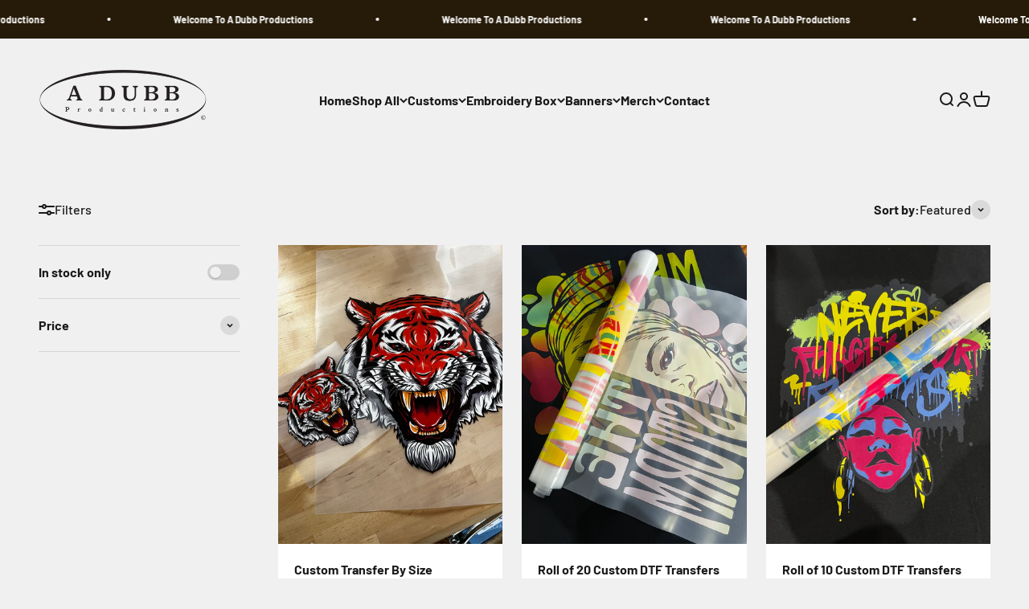

--- FILE ---
content_type: text/html; charset=utf-8
request_url: https://allanawade.com/collections/dtf-transfers-1
body_size: 42430
content:
<!doctype html>

<html class="no-js" lang="en" dir="ltr">
  <head>
    <meta charset="utf-8">
    <meta name="viewport" content="width=device-width, initial-scale=1.0, height=device-height, minimum-scale=1.0, maximum-scale=1.0">
    <meta name="theme-color" content="#f0f0f0">

    <title>DTF Transfers</title><meta name="description" content="DTF Options for you to start making money with your t-shirt business right away. You can choose from our wide variety of pre-made designs or upload your own image so we can make your very own custom DTF transfers"><link rel="canonical" href="https://allanawade.com/collections/dtf-transfers-1"><link rel="shortcut icon" href="//allanawade.com/cdn/shop/files/Black-Png-Logo.png?v=1707929626&width=96">
      <link rel="apple-touch-icon" href="//allanawade.com/cdn/shop/files/Black-Png-Logo.png?v=1707929626&width=180"><link rel="preconnect" href="https://cdn.shopify.com">
    <link rel="preconnect" href="https://fonts.shopifycdn.com" crossorigin>
    <link rel="dns-prefetch" href="https://productreviews.shopifycdn.com"><link rel="preload" href="//allanawade.com/cdn/fonts/barlow/barlow_n7.691d1d11f150e857dcbc1c10ef03d825bc378d81.woff2" as="font" type="font/woff2" crossorigin><link rel="preload" href="//allanawade.com/cdn/fonts/barlow/barlow_n5.a193a1990790eba0cc5cca569d23799830e90f07.woff2" as="font" type="font/woff2" crossorigin><meta property="og:type" content="website">
  <meta property="og:title" content="DTF Transfers"><meta property="og:image" content="http://allanawade.com/cdn/shop/collections/gangsta_wrapper.jpg?v=1693568680&width=2048">
  <meta property="og:image:secure_url" content="https://allanawade.com/cdn/shop/collections/gangsta_wrapper.jpg?v=1693568680&width=2048">
  <meta property="og:image:width" content="3024">
  <meta property="og:image:height" content="3024"><meta property="og:description" content="DTF Options for you to start making money with your t-shirt business right away. You can choose from our wide variety of pre-made designs or upload your own image so we can make your very own custom DTF transfers"><meta property="og:url" content="https://allanawade.com/collections/dtf-transfers-1">
<meta property="og:site_name" content="Allan A Wade"><meta name="twitter:card" content="summary"><meta name="twitter:title" content="DTF Transfers">
  <meta name="twitter:description" content="DTF Options for you to start making money with your t-shirt business right away.
You can choose from our wide variety of pre-made designs or upload your own image so we can make your very own custom DTF transfers"><meta name="twitter:image" content="https://allanawade.com/cdn/shop/collections/gangsta_wrapper.jpg?crop=center&height=1200&v=1693568680&width=1200">
  <meta name="twitter:image:alt" content="DTF Transfers">


  <script type="application/ld+json">
  {
    "@context": "https://schema.org",
    "@type": "BreadcrumbList",
  "itemListElement": [{
      "@type": "ListItem",
      "position": 1,
      "name": "Home",
      "item": "https://allanawade.com"
    },{
          "@type": "ListItem",
          "position": 2,
          "name": "DTF Transfers",
          "item": "https://allanawade.com/collections/dtf-transfers-1"
        }]
  }
  </script>

<style>/* Typography (heading) */
  @font-face {
  font-family: Barlow;
  font-weight: 700;
  font-style: normal;
  font-display: fallback;
  src: url("//allanawade.com/cdn/fonts/barlow/barlow_n7.691d1d11f150e857dcbc1c10ef03d825bc378d81.woff2") format("woff2"),
       url("//allanawade.com/cdn/fonts/barlow/barlow_n7.4fdbb1cb7da0e2c2f88492243ffa2b4f91924840.woff") format("woff");
}

@font-face {
  font-family: Barlow;
  font-weight: 700;
  font-style: italic;
  font-display: fallback;
  src: url("//allanawade.com/cdn/fonts/barlow/barlow_i7.50e19d6cc2ba5146fa437a5a7443c76d5d730103.woff2") format("woff2"),
       url("//allanawade.com/cdn/fonts/barlow/barlow_i7.47e9f98f1b094d912e6fd631cc3fe93d9f40964f.woff") format("woff");
}

/* Typography (body) */
  @font-face {
  font-family: Barlow;
  font-weight: 500;
  font-style: normal;
  font-display: fallback;
  src: url("//allanawade.com/cdn/fonts/barlow/barlow_n5.a193a1990790eba0cc5cca569d23799830e90f07.woff2") format("woff2"),
       url("//allanawade.com/cdn/fonts/barlow/barlow_n5.ae31c82169b1dc0715609b8cc6a610b917808358.woff") format("woff");
}

@font-face {
  font-family: Barlow;
  font-weight: 500;
  font-style: italic;
  font-display: fallback;
  src: url("//allanawade.com/cdn/fonts/barlow/barlow_i5.714d58286997b65cd479af615cfa9bb0a117a573.woff2") format("woff2"),
       url("//allanawade.com/cdn/fonts/barlow/barlow_i5.0120f77e6447d3b5df4bbec8ad8c2d029d87fb21.woff") format("woff");
}

@font-face {
  font-family: Barlow;
  font-weight: 700;
  font-style: normal;
  font-display: fallback;
  src: url("//allanawade.com/cdn/fonts/barlow/barlow_n7.691d1d11f150e857dcbc1c10ef03d825bc378d81.woff2") format("woff2"),
       url("//allanawade.com/cdn/fonts/barlow/barlow_n7.4fdbb1cb7da0e2c2f88492243ffa2b4f91924840.woff") format("woff");
}

@font-face {
  font-family: Barlow;
  font-weight: 700;
  font-style: italic;
  font-display: fallback;
  src: url("//allanawade.com/cdn/fonts/barlow/barlow_i7.50e19d6cc2ba5146fa437a5a7443c76d5d730103.woff2") format("woff2"),
       url("//allanawade.com/cdn/fonts/barlow/barlow_i7.47e9f98f1b094d912e6fd631cc3fe93d9f40964f.woff") format("woff");
}

:root {
    /**
     * ---------------------------------------------------------------------
     * SPACING VARIABLES
     *
     * We are using a spacing inspired from frameworks like Tailwind CSS.
     * ---------------------------------------------------------------------
     */
    --spacing-0-5: 0.125rem; /* 2px */
    --spacing-1: 0.25rem; /* 4px */
    --spacing-1-5: 0.375rem; /* 6px */
    --spacing-2: 0.5rem; /* 8px */
    --spacing-2-5: 0.625rem; /* 10px */
    --spacing-3: 0.75rem; /* 12px */
    --spacing-3-5: 0.875rem; /* 14px */
    --spacing-4: 1rem; /* 16px */
    --spacing-4-5: 1.125rem; /* 18px */
    --spacing-5: 1.25rem; /* 20px */
    --spacing-5-5: 1.375rem; /* 22px */
    --spacing-6: 1.5rem; /* 24px */
    --spacing-6-5: 1.625rem; /* 26px */
    --spacing-7: 1.75rem; /* 28px */
    --spacing-7-5: 1.875rem; /* 30px */
    --spacing-8: 2rem; /* 32px */
    --spacing-8-5: 2.125rem; /* 34px */
    --spacing-9: 2.25rem; /* 36px */
    --spacing-9-5: 2.375rem; /* 38px */
    --spacing-10: 2.5rem; /* 40px */
    --spacing-11: 2.75rem; /* 44px */
    --spacing-12: 3rem; /* 48px */
    --spacing-14: 3.5rem; /* 56px */
    --spacing-16: 4rem; /* 64px */
    --spacing-18: 4.5rem; /* 72px */
    --spacing-20: 5rem; /* 80px */
    --spacing-24: 6rem; /* 96px */
    --spacing-28: 7rem; /* 112px */
    --spacing-32: 8rem; /* 128px */
    --spacing-36: 9rem; /* 144px */
    --spacing-40: 10rem; /* 160px */
    --spacing-44: 11rem; /* 176px */
    --spacing-48: 12rem; /* 192px */
    --spacing-52: 13rem; /* 208px */
    --spacing-56: 14rem; /* 224px */
    --spacing-60: 15rem; /* 240px */
    --spacing-64: 16rem; /* 256px */
    --spacing-72: 18rem; /* 288px */
    --spacing-80: 20rem; /* 320px */
    --spacing-96: 24rem; /* 384px */

    /* Container */
    --container-max-width: 1600px;
    --container-narrow-max-width: 1350px;
    --container-gutter: var(--spacing-5);
    --section-outer-spacing-block: var(--spacing-12);
    --section-inner-max-spacing-block: var(--spacing-10);
    --section-inner-spacing-inline: var(--container-gutter);
    --section-stack-spacing-block: var(--spacing-8);

    /* Grid gutter */
    --grid-gutter: var(--spacing-5);

    /* Product list settings */
    --product-list-row-gap: var(--spacing-8);
    --product-list-column-gap: var(--grid-gutter);

    /* Form settings */
    --input-gap: var(--spacing-2);
    --input-height: 2.625rem;
    --input-padding-inline: var(--spacing-4);

    /* Other sizes */
    --sticky-area-height: calc(var(--sticky-announcement-bar-enabled, 0) * var(--announcement-bar-height, 0px) + var(--sticky-header-enabled, 0) * var(--header-height, 0px));

    /* RTL support */
    --transform-logical-flip: 1;
    --transform-origin-start: left;
    --transform-origin-end: right;

    /**
     * ---------------------------------------------------------------------
     * TYPOGRAPHY
     * ---------------------------------------------------------------------
     */

    /* Font properties */
    --heading-font-family: Barlow, sans-serif;
    --heading-font-weight: 700;
    --heading-font-style: normal;
    --heading-text-transform: normal;
    --heading-letter-spacing: -0.02em;
    --text-font-family: Barlow, sans-serif;
    --text-font-weight: 500;
    --text-font-style: normal;
    --text-letter-spacing: 0.0em;

    /* Font sizes */
    --text-h0: 3rem;
    --text-h1: 2.5rem;
    --text-h2: 2rem;
    --text-h3: 1.5rem;
    --text-h4: 1.375rem;
    --text-h5: 1.125rem;
    --text-h6: 1rem;
    --text-xs: 0.6875rem;
    --text-sm: 0.75rem;
    --text-base: 0.875rem;
    --text-lg: 1.125rem;

    /**
     * ---------------------------------------------------------------------
     * COLORS
     * ---------------------------------------------------------------------
     */

    /* Color settings */--accent: 38 27 9;
    --text-primary: 26 26 26;
    --background-primary: 240 240 240;
    --dialog-background: 255 255 255;
    --border-color: var(--text-color, var(--text-primary)) / 0.12;

    /* Button colors */
    --button-background-primary: 38 27 9;
    --button-text-primary: 255 255 255;
    --button-background-secondary: 240 196 23;
    --button-text-secondary: 26 26 26;

    /* Status colors */
    --success-background: 224 244 232;
    --success-text: 0 163 65;
    --warning-background: 255 246 233;
    --warning-text: 255 183 74;
    --error-background: 254 231 231;
    --error-text: 248 58 58;

    /* Product colors */
    --on-sale-text: 248 58 58;
    --on-sale-badge-background: 248 58 58;
    --on-sale-badge-text: 255 255 255;
    --sold-out-badge-background: 0 0 0;
    --sold-out-badge-text: 255 255 255;
    --primary-badge-background: 128 60 238;
    --primary-badge-text: 255 255 255;
    --star-color: 255 183 74;
    --product-card-background: 255 255 255;
    --product-card-text: 26 26 26;

    /* Header colors */
    --header-background: 240 240 240;
    --header-text: 26 26 26;

    /* Footer colors */
    --footer-background: 38 27 9;
    --footer-text: 255 255 255;

    /* Rounded variables (used for border radius) */
    --rounded-xs: 0.25rem;
    --rounded-sm: 0.375rem;
    --rounded: 0.75rem;
    --rounded-lg: 1.5rem;
    --rounded-full: 9999px;

    --rounded-button: 3.75rem;
    --rounded-input: 0.5rem;

    /* Box shadow */
    --shadow-sm: 0 2px 8px rgb(var(--text-primary) / 0.1);
    --shadow: 0 5px 15px rgb(var(--text-primary) / 0.1);
    --shadow-md: 0 5px 30px rgb(var(--text-primary) / 0.1);
    --shadow-block: 0px 18px 50px rgb(var(--text-primary) / 0.1);

    /**
     * ---------------------------------------------------------------------
     * OTHER
     * ---------------------------------------------------------------------
     */

    --cursor-close-svg-url: url(//allanawade.com/cdn/shop/t/10/assets/cursor-close.svg?v=147174565022153725511707912864);
    --cursor-zoom-in-svg-url: url(//allanawade.com/cdn/shop/t/10/assets/cursor-zoom-in.svg?v=154953035094101115921707912864);
    --cursor-zoom-out-svg-url: url(//allanawade.com/cdn/shop/t/10/assets/cursor-zoom-out.svg?v=16155520337305705181707912864);
    --checkmark-svg-url: url(//allanawade.com/cdn/shop/t/10/assets/checkmark.svg?v=77552481021870063511707912864);
  }

  [dir="rtl"]:root {
    /* RTL support */
    --transform-logical-flip: -1;
    --transform-origin-start: right;
    --transform-origin-end: left;
  }

  @media screen and (min-width: 700px) {
    :root {
      /* Typography (font size) */
      --text-h0: 4rem;
      --text-h1: 3rem;
      --text-h2: 2.5rem;
      --text-h3: 2rem;
      --text-h4: 1.625rem;
      --text-h5: 1.25rem;
      --text-h6: 1.125rem;

      --text-xs: 0.75rem;
      --text-sm: 0.875rem;
      --text-base: 1.0rem;
      --text-lg: 1.25rem;

      /* Spacing */
      --container-gutter: 2rem;
      --section-outer-spacing-block: var(--spacing-16);
      --section-inner-max-spacing-block: var(--spacing-12);
      --section-inner-spacing-inline: var(--spacing-12);
      --section-stack-spacing-block: var(--spacing-12);

      /* Grid gutter */
      --grid-gutter: var(--spacing-6);

      /* Product list settings */
      --product-list-row-gap: var(--spacing-12);

      /* Form settings */
      --input-gap: 1rem;
      --input-height: 3.125rem;
      --input-padding-inline: var(--spacing-5);
    }
  }

  @media screen and (min-width: 1000px) {
    :root {
      /* Spacing settings */
      --container-gutter: var(--spacing-12);
      --section-outer-spacing-block: var(--spacing-18);
      --section-inner-max-spacing-block: var(--spacing-16);
      --section-inner-spacing-inline: var(--spacing-16);
      --section-stack-spacing-block: var(--spacing-12);
    }
  }

  @media screen and (min-width: 1150px) {
    :root {
      /* Spacing settings */
      --container-gutter: var(--spacing-12);
      --section-outer-spacing-block: var(--spacing-20);
      --section-inner-max-spacing-block: var(--spacing-16);
      --section-inner-spacing-inline: var(--spacing-16);
      --section-stack-spacing-block: var(--spacing-12);
    }
  }

  @media screen and (min-width: 1400px) {
    :root {
      /* Typography (font size) */
      --text-h0: 5rem;
      --text-h1: 3.75rem;
      --text-h2: 3rem;
      --text-h3: 2.25rem;
      --text-h4: 2rem;
      --text-h5: 1.5rem;
      --text-h6: 1.25rem;

      --section-outer-spacing-block: var(--spacing-24);
      --section-inner-max-spacing-block: var(--spacing-18);
      --section-inner-spacing-inline: var(--spacing-18);
    }
  }

  @media screen and (min-width: 1600px) {
    :root {
      --section-outer-spacing-block: var(--spacing-24);
      --section-inner-max-spacing-block: var(--spacing-20);
      --section-inner-spacing-inline: var(--spacing-20);
    }
  }

  /**
   * ---------------------------------------------------------------------
   * LIQUID DEPENDANT CSS
   *
   * Our main CSS is Liquid free, but some very specific features depend on
   * theme settings, so we have them here
   * ---------------------------------------------------------------------
   */@media screen and (pointer: fine) {
        .button:not([disabled]):hover, .btn:not([disabled]):hover, .shopify-payment-button__button--unbranded:not([disabled]):hover {
          --button-background-opacity: 0.85;
        }

        .button--subdued:not([disabled]):hover {
          --button-background: var(--text-color) / .05 !important;
        }
      }</style><script>
  document.documentElement.classList.replace('no-js', 'js');

  // This allows to expose several variables to the global scope, to be used in scripts
  window.themeVariables = {
    settings: {
      showPageTransition: true,
      headingApparition: "split_fade",
      pageType: "collection",
      moneyFormat: "${{amount}}",
      moneyWithCurrencyFormat: "${{amount}} USD",
      currencyCodeEnabled: false,
      cartType: "popover",
      showDiscount: true,
      discountMode: "saving"
    },

    strings: {
      accessibilityClose: "Close",
      accessibilityNext: "Next",
      accessibilityPrevious: "Previous",
      addToCartButton: "Add to cart",
      soldOutButton: "Sold out",
      preOrderButton: "Pre-order",
      unavailableButton: "Unavailable",
      closeGallery: "Close gallery",
      zoomGallery: "Zoom",
      errorGallery: "Image cannot be loaded",
      soldOutBadge: "Sold out",
      discountBadge: "Save @@",
      sku: "SKU:",
      searchNoResults: "No results could be found.",
      addOrderNote: "Add order note",
      editOrderNote: "Edit order note",
      shippingEstimatorNoResults: "Sorry, we do not ship to your address.",
      shippingEstimatorOneResult: "There is one shipping rate for your address:",
      shippingEstimatorMultipleResults: "There are several shipping rates for your address:",
      shippingEstimatorError: "One or more error occurred while retrieving shipping rates:"
    },

    breakpoints: {
      'sm': 'screen and (min-width: 700px)',
      'md': 'screen and (min-width: 1000px)',
      'lg': 'screen and (min-width: 1150px)',
      'xl': 'screen and (min-width: 1400px)',

      'sm-max': 'screen and (max-width: 699px)',
      'md-max': 'screen and (max-width: 999px)',
      'lg-max': 'screen and (max-width: 1149px)',
      'xl-max': 'screen and (max-width: 1399px)'
    }
  };window.addEventListener('DOMContentLoaded', () => {
      const isReloaded = (window.performance.navigation && window.performance.navigation.type === 1) || window.performance.getEntriesByType('navigation').map((nav) => nav.type).includes('reload');

      if ('animate' in document.documentElement && window.matchMedia('(prefers-reduced-motion: no-preference)').matches && document.referrer.includes(location.host) && !isReloaded) {
        document.body.animate({opacity: [0, 1]}, {duration: 115, fill: 'forwards'});
      }
    });

    window.addEventListener('pageshow', (event) => {
      document.body.classList.remove('page-transition');

      if (event.persisted) {
        document.body.animate({opacity: [0, 1]}, {duration: 0, fill: 'forwards'});
      }
    });// For detecting native share
  document.documentElement.classList.add(`native-share--${navigator.share ? 'enabled' : 'disabled'}`);</script><script type="module" src="//allanawade.com/cdn/shop/t/10/assets/vendor.min.js?v=20880576495916334881707912840"></script>
    <script type="module" src="//allanawade.com/cdn/shop/t/10/assets/theme.js?v=146846043447794139291726855202"></script>
    <script type="module" src="//allanawade.com/cdn/shop/t/10/assets/sections.js?v=168759508708886848491726855212"></script>

    <script>window.performance && window.performance.mark && window.performance.mark('shopify.content_for_header.start');</script><meta name="google-site-verification" content="hb4v6xLQ-Mxd2rX9wciQEzqMDROzRSOfZcs3WKpM29I">
<meta id="shopify-digital-wallet" name="shopify-digital-wallet" content="/688586815/digital_wallets/dialog">
<meta name="shopify-checkout-api-token" content="b08a6f63f80e5ae55e8784c3cfcd51b2">
<link rel="alternate" type="application/atom+xml" title="Feed" href="/collections/dtf-transfers-1.atom" />
<link rel="next" href="/collections/dtf-transfers-1?page=2">
<link rel="alternate" type="application/json+oembed" href="https://allanawade.com/collections/dtf-transfers-1.oembed">
<script async="async" src="/checkouts/internal/preloads.js?locale=en-US"></script>
<link rel="preconnect" href="https://shop.app" crossorigin="anonymous">
<script async="async" src="https://shop.app/checkouts/internal/preloads.js?locale=en-US&shop_id=688586815" crossorigin="anonymous"></script>
<script id="apple-pay-shop-capabilities" type="application/json">{"shopId":688586815,"countryCode":"US","currencyCode":"USD","merchantCapabilities":["supports3DS"],"merchantId":"gid:\/\/shopify\/Shop\/688586815","merchantName":"Allan A Wade","requiredBillingContactFields":["postalAddress","email","phone"],"requiredShippingContactFields":["postalAddress","email","phone"],"shippingType":"shipping","supportedNetworks":["visa","masterCard","amex","discover","elo","jcb"],"total":{"type":"pending","label":"Allan A Wade","amount":"1.00"},"shopifyPaymentsEnabled":true,"supportsSubscriptions":true}</script>
<script id="shopify-features" type="application/json">{"accessToken":"b08a6f63f80e5ae55e8784c3cfcd51b2","betas":["rich-media-storefront-analytics"],"domain":"allanawade.com","predictiveSearch":true,"shopId":688586815,"locale":"en"}</script>
<script>var Shopify = Shopify || {};
Shopify.shop = "allanawade.myshopify.com";
Shopify.locale = "en";
Shopify.currency = {"active":"USD","rate":"1.0"};
Shopify.country = "US";
Shopify.theme = {"name":"Impact","id":134074237120,"schema_name":"Impact","schema_version":"4.3.4","theme_store_id":null,"role":"main"};
Shopify.theme.handle = "null";
Shopify.theme.style = {"id":null,"handle":null};
Shopify.cdnHost = "allanawade.com/cdn";
Shopify.routes = Shopify.routes || {};
Shopify.routes.root = "/";</script>
<script type="module">!function(o){(o.Shopify=o.Shopify||{}).modules=!0}(window);</script>
<script>!function(o){function n(){var o=[];function n(){o.push(Array.prototype.slice.apply(arguments))}return n.q=o,n}var t=o.Shopify=o.Shopify||{};t.loadFeatures=n(),t.autoloadFeatures=n()}(window);</script>
<script>
  window.ShopifyPay = window.ShopifyPay || {};
  window.ShopifyPay.apiHost = "shop.app\/pay";
  window.ShopifyPay.redirectState = null;
</script>
<script id="shop-js-analytics" type="application/json">{"pageType":"collection"}</script>
<script defer="defer" async type="module" src="//allanawade.com/cdn/shopifycloud/shop-js/modules/v2/client.init-shop-cart-sync_DtuiiIyl.en.esm.js"></script>
<script defer="defer" async type="module" src="//allanawade.com/cdn/shopifycloud/shop-js/modules/v2/chunk.common_CUHEfi5Q.esm.js"></script>
<script type="module">
  await import("//allanawade.com/cdn/shopifycloud/shop-js/modules/v2/client.init-shop-cart-sync_DtuiiIyl.en.esm.js");
await import("//allanawade.com/cdn/shopifycloud/shop-js/modules/v2/chunk.common_CUHEfi5Q.esm.js");

  window.Shopify.SignInWithShop?.initShopCartSync?.({"fedCMEnabled":true,"windoidEnabled":true});

</script>
<script>
  window.Shopify = window.Shopify || {};
  if (!window.Shopify.featureAssets) window.Shopify.featureAssets = {};
  window.Shopify.featureAssets['shop-js'] = {"shop-cart-sync":["modules/v2/client.shop-cart-sync_DFoTY42P.en.esm.js","modules/v2/chunk.common_CUHEfi5Q.esm.js"],"init-fed-cm":["modules/v2/client.init-fed-cm_D2UNy1i2.en.esm.js","modules/v2/chunk.common_CUHEfi5Q.esm.js"],"init-shop-email-lookup-coordinator":["modules/v2/client.init-shop-email-lookup-coordinator_BQEe2rDt.en.esm.js","modules/v2/chunk.common_CUHEfi5Q.esm.js"],"shop-cash-offers":["modules/v2/client.shop-cash-offers_3CTtReFF.en.esm.js","modules/v2/chunk.common_CUHEfi5Q.esm.js","modules/v2/chunk.modal_BewljZkx.esm.js"],"shop-button":["modules/v2/client.shop-button_C6oxCjDL.en.esm.js","modules/v2/chunk.common_CUHEfi5Q.esm.js"],"init-windoid":["modules/v2/client.init-windoid_5pix8xhK.en.esm.js","modules/v2/chunk.common_CUHEfi5Q.esm.js"],"avatar":["modules/v2/client.avatar_BTnouDA3.en.esm.js"],"init-shop-cart-sync":["modules/v2/client.init-shop-cart-sync_DtuiiIyl.en.esm.js","modules/v2/chunk.common_CUHEfi5Q.esm.js"],"shop-toast-manager":["modules/v2/client.shop-toast-manager_BYv_8cH1.en.esm.js","modules/v2/chunk.common_CUHEfi5Q.esm.js"],"pay-button":["modules/v2/client.pay-button_FnF9EIkY.en.esm.js","modules/v2/chunk.common_CUHEfi5Q.esm.js"],"shop-login-button":["modules/v2/client.shop-login-button_CH1KUpOf.en.esm.js","modules/v2/chunk.common_CUHEfi5Q.esm.js","modules/v2/chunk.modal_BewljZkx.esm.js"],"init-customer-accounts-sign-up":["modules/v2/client.init-customer-accounts-sign-up_aj7QGgYS.en.esm.js","modules/v2/client.shop-login-button_CH1KUpOf.en.esm.js","modules/v2/chunk.common_CUHEfi5Q.esm.js","modules/v2/chunk.modal_BewljZkx.esm.js"],"init-shop-for-new-customer-accounts":["modules/v2/client.init-shop-for-new-customer-accounts_NbnYRf_7.en.esm.js","modules/v2/client.shop-login-button_CH1KUpOf.en.esm.js","modules/v2/chunk.common_CUHEfi5Q.esm.js","modules/v2/chunk.modal_BewljZkx.esm.js"],"init-customer-accounts":["modules/v2/client.init-customer-accounts_ppedhqCH.en.esm.js","modules/v2/client.shop-login-button_CH1KUpOf.en.esm.js","modules/v2/chunk.common_CUHEfi5Q.esm.js","modules/v2/chunk.modal_BewljZkx.esm.js"],"shop-follow-button":["modules/v2/client.shop-follow-button_CMIBBa6u.en.esm.js","modules/v2/chunk.common_CUHEfi5Q.esm.js","modules/v2/chunk.modal_BewljZkx.esm.js"],"lead-capture":["modules/v2/client.lead-capture_But0hIyf.en.esm.js","modules/v2/chunk.common_CUHEfi5Q.esm.js","modules/v2/chunk.modal_BewljZkx.esm.js"],"checkout-modal":["modules/v2/client.checkout-modal_BBxc70dQ.en.esm.js","modules/v2/chunk.common_CUHEfi5Q.esm.js","modules/v2/chunk.modal_BewljZkx.esm.js"],"shop-login":["modules/v2/client.shop-login_hM3Q17Kl.en.esm.js","modules/v2/chunk.common_CUHEfi5Q.esm.js","modules/v2/chunk.modal_BewljZkx.esm.js"],"payment-terms":["modules/v2/client.payment-terms_CAtGlQYS.en.esm.js","modules/v2/chunk.common_CUHEfi5Q.esm.js","modules/v2/chunk.modal_BewljZkx.esm.js"]};
</script>
<script>(function() {
  var isLoaded = false;
  function asyncLoad() {
    if (isLoaded) return;
    isLoaded = true;
    var urls = ["https:\/\/api.chated.io\/sdk\/v1\/popups\/75aca678-6074-4449-8441-17c2c8882c93.js?shop=allanawade.myshopify.com","https:\/\/assets.getuploadkit.com\/assets\/uploadkit-client.js?shop=allanawade.myshopify.com","https:\/\/static.klaviyo.com\/onsite\/js\/klaviyo.js?company_id=RweF2y\u0026shop=allanawade.myshopify.com","https:\/\/static.klaviyo.com\/onsite\/js\/klaviyo.js?company_id=RweF2y\u0026shop=allanawade.myshopify.com","https:\/\/cdn.nfcube.com\/instafeed-57cff11e599481519c2a3fa9d373c979.js?shop=allanawade.myshopify.com","https:\/\/api.tinyalbert.ai\/ext\/formservice\/form-provider\/script\/54623085-c95c-44b4-ab4f-85e5981c93da.js?shop=allanawade.myshopify.com","https:\/\/app.dripappsserver.com\/assets\/scripts\/gang-sheet-edit.js?shop=allanawade.myshopify.com","https:\/\/cdn.shopify.com\/s\/files\/1\/0597\/3783\/3627\/files\/tptinstall.min.js?v=1718591634\u0026t=tapita-seo-script-tags\u0026shop=allanawade.myshopify.com","https:\/\/cdn.autoketing.org\/sdk-cdn\/recommended\/dist\/top-pin-embed.js?t=1759019121009778272\u0026shop=allanawade.myshopify.com"];
    for (var i = 0; i < urls.length; i++) {
      var s = document.createElement('script');
      s.type = 'text/javascript';
      s.async = true;
      s.src = urls[i];
      var x = document.getElementsByTagName('script')[0];
      x.parentNode.insertBefore(s, x);
    }
  };
  if(window.attachEvent) {
    window.attachEvent('onload', asyncLoad);
  } else {
    window.addEventListener('load', asyncLoad, false);
  }
})();</script>
<script id="__st">var __st={"a":688586815,"offset":-18000,"reqid":"48cb803e-54eb-4e5a-8e92-1dd8496d1920-1766678332","pageurl":"allanawade.com\/collections\/dtf-transfers-1","u":"f28c92800b5a","p":"collection","rtyp":"collection","rid":299998642368};</script>
<script>window.ShopifyPaypalV4VisibilityTracking = true;</script>
<script id="captcha-bootstrap">!function(){'use strict';const t='contact',e='account',n='new_comment',o=[[t,t],['blogs',n],['comments',n],[t,'customer']],c=[[e,'customer_login'],[e,'guest_login'],[e,'recover_customer_password'],[e,'create_customer']],r=t=>t.map((([t,e])=>`form[action*='/${t}']:not([data-nocaptcha='true']) input[name='form_type'][value='${e}']`)).join(','),a=t=>()=>t?[...document.querySelectorAll(t)].map((t=>t.form)):[];function s(){const t=[...o],e=r(t);return a(e)}const i='password',u='form_key',d=['recaptcha-v3-token','g-recaptcha-response','h-captcha-response',i],f=()=>{try{return window.sessionStorage}catch{return}},m='__shopify_v',_=t=>t.elements[u];function p(t,e,n=!1){try{const o=window.sessionStorage,c=JSON.parse(o.getItem(e)),{data:r}=function(t){const{data:e,action:n}=t;return t[m]||n?{data:e,action:n}:{data:t,action:n}}(c);for(const[e,n]of Object.entries(r))t.elements[e]&&(t.elements[e].value=n);n&&o.removeItem(e)}catch(o){console.error('form repopulation failed',{error:o})}}const l='form_type',E='cptcha';function T(t){t.dataset[E]=!0}const w=window,h=w.document,L='Shopify',v='ce_forms',y='captcha';let A=!1;((t,e)=>{const n=(g='f06e6c50-85a8-45c8-87d0-21a2b65856fe',I='https://cdn.shopify.com/shopifycloud/storefront-forms-hcaptcha/ce_storefront_forms_captcha_hcaptcha.v1.5.2.iife.js',D={infoText:'Protected by hCaptcha',privacyText:'Privacy',termsText:'Terms'},(t,e,n)=>{const o=w[L][v],c=o.bindForm;if(c)return c(t,g,e,D).then(n);var r;o.q.push([[t,g,e,D],n]),r=I,A||(h.body.append(Object.assign(h.createElement('script'),{id:'captcha-provider',async:!0,src:r})),A=!0)});var g,I,D;w[L]=w[L]||{},w[L][v]=w[L][v]||{},w[L][v].q=[],w[L][y]=w[L][y]||{},w[L][y].protect=function(t,e){n(t,void 0,e),T(t)},Object.freeze(w[L][y]),function(t,e,n,w,h,L){const[v,y,A,g]=function(t,e,n){const i=e?o:[],u=t?c:[],d=[...i,...u],f=r(d),m=r(i),_=r(d.filter((([t,e])=>n.includes(e))));return[a(f),a(m),a(_),s()]}(w,h,L),I=t=>{const e=t.target;return e instanceof HTMLFormElement?e:e&&e.form},D=t=>v().includes(t);t.addEventListener('submit',(t=>{const e=I(t);if(!e)return;const n=D(e)&&!e.dataset.hcaptchaBound&&!e.dataset.recaptchaBound,o=_(e),c=g().includes(e)&&(!o||!o.value);(n||c)&&t.preventDefault(),c&&!n&&(function(t){try{if(!f())return;!function(t){const e=f();if(!e)return;const n=_(t);if(!n)return;const o=n.value;o&&e.removeItem(o)}(t);const e=Array.from(Array(32),(()=>Math.random().toString(36)[2])).join('');!function(t,e){_(t)||t.append(Object.assign(document.createElement('input'),{type:'hidden',name:u})),t.elements[u].value=e}(t,e),function(t,e){const n=f();if(!n)return;const o=[...t.querySelectorAll(`input[type='${i}']`)].map((({name:t})=>t)),c=[...d,...o],r={};for(const[a,s]of new FormData(t).entries())c.includes(a)||(r[a]=s);n.setItem(e,JSON.stringify({[m]:1,action:t.action,data:r}))}(t,e)}catch(e){console.error('failed to persist form',e)}}(e),e.submit())}));const S=(t,e)=>{t&&!t.dataset[E]&&(n(t,e.some((e=>e===t))),T(t))};for(const o of['focusin','change'])t.addEventListener(o,(t=>{const e=I(t);D(e)&&S(e,y())}));const B=e.get('form_key'),M=e.get(l),P=B&&M;t.addEventListener('DOMContentLoaded',(()=>{const t=y();if(P)for(const e of t)e.elements[l].value===M&&p(e,B);[...new Set([...A(),...v().filter((t=>'true'===t.dataset.shopifyCaptcha))])].forEach((e=>S(e,t)))}))}(h,new URLSearchParams(w.location.search),n,t,e,['guest_login'])})(!0,!0)}();</script>
<script integrity="sha256-4kQ18oKyAcykRKYeNunJcIwy7WH5gtpwJnB7kiuLZ1E=" data-source-attribution="shopify.loadfeatures" defer="defer" src="//allanawade.com/cdn/shopifycloud/storefront/assets/storefront/load_feature-a0a9edcb.js" crossorigin="anonymous"></script>
<script crossorigin="anonymous" defer="defer" src="//allanawade.com/cdn/shopifycloud/storefront/assets/shopify_pay/storefront-65b4c6d7.js?v=20250812"></script>
<script data-source-attribution="shopify.dynamic_checkout.dynamic.init">var Shopify=Shopify||{};Shopify.PaymentButton=Shopify.PaymentButton||{isStorefrontPortableWallets:!0,init:function(){window.Shopify.PaymentButton.init=function(){};var t=document.createElement("script");t.src="https://allanawade.com/cdn/shopifycloud/portable-wallets/latest/portable-wallets.en.js",t.type="module",document.head.appendChild(t)}};
</script>
<script data-source-attribution="shopify.dynamic_checkout.buyer_consent">
  function portableWalletsHideBuyerConsent(e){var t=document.getElementById("shopify-buyer-consent"),n=document.getElementById("shopify-subscription-policy-button");t&&n&&(t.classList.add("hidden"),t.setAttribute("aria-hidden","true"),n.removeEventListener("click",e))}function portableWalletsShowBuyerConsent(e){var t=document.getElementById("shopify-buyer-consent"),n=document.getElementById("shopify-subscription-policy-button");t&&n&&(t.classList.remove("hidden"),t.removeAttribute("aria-hidden"),n.addEventListener("click",e))}window.Shopify?.PaymentButton&&(window.Shopify.PaymentButton.hideBuyerConsent=portableWalletsHideBuyerConsent,window.Shopify.PaymentButton.showBuyerConsent=portableWalletsShowBuyerConsent);
</script>
<script data-source-attribution="shopify.dynamic_checkout.cart.bootstrap">document.addEventListener("DOMContentLoaded",(function(){function t(){return document.querySelector("shopify-accelerated-checkout-cart, shopify-accelerated-checkout")}if(t())Shopify.PaymentButton.init();else{new MutationObserver((function(e,n){t()&&(Shopify.PaymentButton.init(),n.disconnect())})).observe(document.body,{childList:!0,subtree:!0})}}));
</script>
<link id="shopify-accelerated-checkout-styles" rel="stylesheet" media="screen" href="https://allanawade.com/cdn/shopifycloud/portable-wallets/latest/accelerated-checkout-backwards-compat.css" crossorigin="anonymous">
<style id="shopify-accelerated-checkout-cart">
        #shopify-buyer-consent {
  margin-top: 1em;
  display: inline-block;
  width: 100%;
}

#shopify-buyer-consent.hidden {
  display: none;
}

#shopify-subscription-policy-button {
  background: none;
  border: none;
  padding: 0;
  text-decoration: underline;
  font-size: inherit;
  cursor: pointer;
}

#shopify-subscription-policy-button::before {
  box-shadow: none;
}

      </style>

<script>window.performance && window.performance.mark && window.performance.mark('shopify.content_for_header.end');</script>
<link href="//allanawade.com/cdn/shop/t/10/assets/theme.css?v=2778713658054040761707912840" rel="stylesheet" type="text/css" media="all" /><!-- BEGIN app block: shopify://apps/build-a-gang-sheet/blocks/gang-edit/ee9ed31c-1d66-4e11-bf77-f31e69c2ec2b --><script src="https://cdn.shopify.com/extensions/019b3341-4ed3-77a3-91f4-8f80d1a71698/gang-sheet-443/assets/gang-edit.min.js" defer="defer"></script>



<!-- END app block --><!-- BEGIN app block: shopify://apps/klaviyo-email-marketing-sms/blocks/klaviyo-onsite-embed/2632fe16-c075-4321-a88b-50b567f42507 -->












  <script async src="https://static.klaviyo.com/onsite/js/WYFBNh/klaviyo.js?company_id=WYFBNh"></script>
  <script>!function(){if(!window.klaviyo){window._klOnsite=window._klOnsite||[];try{window.klaviyo=new Proxy({},{get:function(n,i){return"push"===i?function(){var n;(n=window._klOnsite).push.apply(n,arguments)}:function(){for(var n=arguments.length,o=new Array(n),w=0;w<n;w++)o[w]=arguments[w];var t="function"==typeof o[o.length-1]?o.pop():void 0,e=new Promise((function(n){window._klOnsite.push([i].concat(o,[function(i){t&&t(i),n(i)}]))}));return e}}})}catch(n){window.klaviyo=window.klaviyo||[],window.klaviyo.push=function(){var n;(n=window._klOnsite).push.apply(n,arguments)}}}}();</script>

  




  <script>
    window.klaviyoReviewsProductDesignMode = false
  </script>







<!-- END app block --><link href="https://monorail-edge.shopifysvc.com" rel="dns-prefetch">
<script>(function(){if ("sendBeacon" in navigator && "performance" in window) {try {var session_token_from_headers = performance.getEntriesByType('navigation')[0].serverTiming.find(x => x.name == '_s').description;} catch {var session_token_from_headers = undefined;}var session_cookie_matches = document.cookie.match(/_shopify_s=([^;]*)/);var session_token_from_cookie = session_cookie_matches && session_cookie_matches.length === 2 ? session_cookie_matches[1] : "";var session_token = session_token_from_headers || session_token_from_cookie || "";function handle_abandonment_event(e) {var entries = performance.getEntries().filter(function(entry) {return /monorail-edge.shopifysvc.com/.test(entry.name);});if (!window.abandonment_tracked && entries.length === 0) {window.abandonment_tracked = true;var currentMs = Date.now();var navigation_start = performance.timing.navigationStart;var payload = {shop_id: 688586815,url: window.location.href,navigation_start,duration: currentMs - navigation_start,session_token,page_type: "collection"};window.navigator.sendBeacon("https://monorail-edge.shopifysvc.com/v1/produce", JSON.stringify({schema_id: "online_store_buyer_site_abandonment/1.1",payload: payload,metadata: {event_created_at_ms: currentMs,event_sent_at_ms: currentMs}}));}}window.addEventListener('pagehide', handle_abandonment_event);}}());</script>
<script id="web-pixels-manager-setup">(function e(e,d,r,n,o){if(void 0===o&&(o={}),!Boolean(null===(a=null===(i=window.Shopify)||void 0===i?void 0:i.analytics)||void 0===a?void 0:a.replayQueue)){var i,a;window.Shopify=window.Shopify||{};var t=window.Shopify;t.analytics=t.analytics||{};var s=t.analytics;s.replayQueue=[],s.publish=function(e,d,r){return s.replayQueue.push([e,d,r]),!0};try{self.performance.mark("wpm:start")}catch(e){}var l=function(){var e={modern:/Edge?\/(1{2}[4-9]|1[2-9]\d|[2-9]\d{2}|\d{4,})\.\d+(\.\d+|)|Firefox\/(1{2}[4-9]|1[2-9]\d|[2-9]\d{2}|\d{4,})\.\d+(\.\d+|)|Chrom(ium|e)\/(9{2}|\d{3,})\.\d+(\.\d+|)|(Maci|X1{2}).+ Version\/(15\.\d+|(1[6-9]|[2-9]\d|\d{3,})\.\d+)([,.]\d+|)( \(\w+\)|)( Mobile\/\w+|) Safari\/|Chrome.+OPR\/(9{2}|\d{3,})\.\d+\.\d+|(CPU[ +]OS|iPhone[ +]OS|CPU[ +]iPhone|CPU IPhone OS|CPU iPad OS)[ +]+(15[._]\d+|(1[6-9]|[2-9]\d|\d{3,})[._]\d+)([._]\d+|)|Android:?[ /-](13[3-9]|1[4-9]\d|[2-9]\d{2}|\d{4,})(\.\d+|)(\.\d+|)|Android.+Firefox\/(13[5-9]|1[4-9]\d|[2-9]\d{2}|\d{4,})\.\d+(\.\d+|)|Android.+Chrom(ium|e)\/(13[3-9]|1[4-9]\d|[2-9]\d{2}|\d{4,})\.\d+(\.\d+|)|SamsungBrowser\/([2-9]\d|\d{3,})\.\d+/,legacy:/Edge?\/(1[6-9]|[2-9]\d|\d{3,})\.\d+(\.\d+|)|Firefox\/(5[4-9]|[6-9]\d|\d{3,})\.\d+(\.\d+|)|Chrom(ium|e)\/(5[1-9]|[6-9]\d|\d{3,})\.\d+(\.\d+|)([\d.]+$|.*Safari\/(?![\d.]+ Edge\/[\d.]+$))|(Maci|X1{2}).+ Version\/(10\.\d+|(1[1-9]|[2-9]\d|\d{3,})\.\d+)([,.]\d+|)( \(\w+\)|)( Mobile\/\w+|) Safari\/|Chrome.+OPR\/(3[89]|[4-9]\d|\d{3,})\.\d+\.\d+|(CPU[ +]OS|iPhone[ +]OS|CPU[ +]iPhone|CPU IPhone OS|CPU iPad OS)[ +]+(10[._]\d+|(1[1-9]|[2-9]\d|\d{3,})[._]\d+)([._]\d+|)|Android:?[ /-](13[3-9]|1[4-9]\d|[2-9]\d{2}|\d{4,})(\.\d+|)(\.\d+|)|Mobile Safari.+OPR\/([89]\d|\d{3,})\.\d+\.\d+|Android.+Firefox\/(13[5-9]|1[4-9]\d|[2-9]\d{2}|\d{4,})\.\d+(\.\d+|)|Android.+Chrom(ium|e)\/(13[3-9]|1[4-9]\d|[2-9]\d{2}|\d{4,})\.\d+(\.\d+|)|Android.+(UC? ?Browser|UCWEB|U3)[ /]?(15\.([5-9]|\d{2,})|(1[6-9]|[2-9]\d|\d{3,})\.\d+)\.\d+|SamsungBrowser\/(5\.\d+|([6-9]|\d{2,})\.\d+)|Android.+MQ{2}Browser\/(14(\.(9|\d{2,})|)|(1[5-9]|[2-9]\d|\d{3,})(\.\d+|))(\.\d+|)|K[Aa][Ii]OS\/(3\.\d+|([4-9]|\d{2,})\.\d+)(\.\d+|)/},d=e.modern,r=e.legacy,n=navigator.userAgent;return n.match(d)?"modern":n.match(r)?"legacy":"unknown"}(),u="modern"===l?"modern":"legacy",c=(null!=n?n:{modern:"",legacy:""})[u],f=function(e){return[e.baseUrl,"/wpm","/b",e.hashVersion,"modern"===e.buildTarget?"m":"l",".js"].join("")}({baseUrl:d,hashVersion:r,buildTarget:u}),m=function(e){var d=e.version,r=e.bundleTarget,n=e.surface,o=e.pageUrl,i=e.monorailEndpoint;return{emit:function(e){var a=e.status,t=e.errorMsg,s=(new Date).getTime(),l=JSON.stringify({metadata:{event_sent_at_ms:s},events:[{schema_id:"web_pixels_manager_load/3.1",payload:{version:d,bundle_target:r,page_url:o,status:a,surface:n,error_msg:t},metadata:{event_created_at_ms:s}}]});if(!i)return console&&console.warn&&console.warn("[Web Pixels Manager] No Monorail endpoint provided, skipping logging."),!1;try{return self.navigator.sendBeacon.bind(self.navigator)(i,l)}catch(e){}var u=new XMLHttpRequest;try{return u.open("POST",i,!0),u.setRequestHeader("Content-Type","text/plain"),u.send(l),!0}catch(e){return console&&console.warn&&console.warn("[Web Pixels Manager] Got an unhandled error while logging to Monorail."),!1}}}}({version:r,bundleTarget:l,surface:e.surface,pageUrl:self.location.href,monorailEndpoint:e.monorailEndpoint});try{o.browserTarget=l,function(e){var d=e.src,r=e.async,n=void 0===r||r,o=e.onload,i=e.onerror,a=e.sri,t=e.scriptDataAttributes,s=void 0===t?{}:t,l=document.createElement("script"),u=document.querySelector("head"),c=document.querySelector("body");if(l.async=n,l.src=d,a&&(l.integrity=a,l.crossOrigin="anonymous"),s)for(var f in s)if(Object.prototype.hasOwnProperty.call(s,f))try{l.dataset[f]=s[f]}catch(e){}if(o&&l.addEventListener("load",o),i&&l.addEventListener("error",i),u)u.appendChild(l);else{if(!c)throw new Error("Did not find a head or body element to append the script");c.appendChild(l)}}({src:f,async:!0,onload:function(){if(!function(){var e,d;return Boolean(null===(d=null===(e=window.Shopify)||void 0===e?void 0:e.analytics)||void 0===d?void 0:d.initialized)}()){var d=window.webPixelsManager.init(e)||void 0;if(d){var r=window.Shopify.analytics;r.replayQueue.forEach((function(e){var r=e[0],n=e[1],o=e[2];d.publishCustomEvent(r,n,o)})),r.replayQueue=[],r.publish=d.publishCustomEvent,r.visitor=d.visitor,r.initialized=!0}}},onerror:function(){return m.emit({status:"failed",errorMsg:"".concat(f," has failed to load")})},sri:function(e){var d=/^sha384-[A-Za-z0-9+/=]+$/;return"string"==typeof e&&d.test(e)}(c)?c:"",scriptDataAttributes:o}),m.emit({status:"loading"})}catch(e){m.emit({status:"failed",errorMsg:(null==e?void 0:e.message)||"Unknown error"})}}})({shopId: 688586815,storefrontBaseUrl: "https://allanawade.com",extensionsBaseUrl: "https://extensions.shopifycdn.com/cdn/shopifycloud/web-pixels-manager",monorailEndpoint: "https://monorail-edge.shopifysvc.com/unstable/produce_batch",surface: "storefront-renderer",enabledBetaFlags: ["2dca8a86","a0d5f9d2"],webPixelsConfigList: [{"id":"461766848","configuration":"{\"config\":\"{\\\"google_tag_ids\\\":[\\\"G-FC27LGRMP0\\\",\\\"AW-675565977\\\",\\\"GT-T5N3C72\\\"],\\\"target_country\\\":\\\"US\\\",\\\"gtag_events\\\":[{\\\"type\\\":\\\"begin_checkout\\\",\\\"action_label\\\":[\\\"G-FC27LGRMP0\\\",\\\"AW-675565977\\\/Nv2mCI-qotoDEJmjkcIC\\\"]},{\\\"type\\\":\\\"search\\\",\\\"action_label\\\":[\\\"G-FC27LGRMP0\\\",\\\"AW-675565977\\\/ADOZCJKqotoDEJmjkcIC\\\"]},{\\\"type\\\":\\\"view_item\\\",\\\"action_label\\\":[\\\"G-FC27LGRMP0\\\",\\\"AW-675565977\\\/doPTCImqotoDEJmjkcIC\\\",\\\"MC-QYR8JSH2N2\\\"]},{\\\"type\\\":\\\"purchase\\\",\\\"action_label\\\":[\\\"G-FC27LGRMP0\\\",\\\"AW-675565977\\\/QEKDCIaqotoDEJmjkcIC\\\",\\\"MC-QYR8JSH2N2\\\"]},{\\\"type\\\":\\\"page_view\\\",\\\"action_label\\\":[\\\"G-FC27LGRMP0\\\",\\\"AW-675565977\\\/2yL6CIOqotoDEJmjkcIC\\\",\\\"MC-QYR8JSH2N2\\\"]},{\\\"type\\\":\\\"add_payment_info\\\",\\\"action_label\\\":[\\\"G-FC27LGRMP0\\\",\\\"AW-675565977\\\/rHLNCJWqotoDEJmjkcIC\\\"]},{\\\"type\\\":\\\"add_to_cart\\\",\\\"action_label\\\":[\\\"G-FC27LGRMP0\\\",\\\"AW-675565977\\\/U6TLCIyqotoDEJmjkcIC\\\"]}],\\\"enable_monitoring_mode\\\":false}\"}","eventPayloadVersion":"v1","runtimeContext":"OPEN","scriptVersion":"b2a88bafab3e21179ed38636efcd8a93","type":"APP","apiClientId":1780363,"privacyPurposes":[],"dataSharingAdjustments":{"protectedCustomerApprovalScopes":["read_customer_address","read_customer_email","read_customer_name","read_customer_personal_data","read_customer_phone"]}},{"id":"227803328","configuration":"{\"pixel_id\":\"403216720352995\",\"pixel_type\":\"facebook_pixel\",\"metaapp_system_user_token\":\"-\"}","eventPayloadVersion":"v1","runtimeContext":"OPEN","scriptVersion":"ca16bc87fe92b6042fbaa3acc2fbdaa6","type":"APP","apiClientId":2329312,"privacyPurposes":["ANALYTICS","MARKETING","SALE_OF_DATA"],"dataSharingAdjustments":{"protectedCustomerApprovalScopes":["read_customer_address","read_customer_email","read_customer_name","read_customer_personal_data","read_customer_phone"]}},{"id":"13893824","configuration":"{\"myshopifyDomain\":\"allanawade.myshopify.com\"}","eventPayloadVersion":"v1","runtimeContext":"STRICT","scriptVersion":"23b97d18e2aa74363140dc29c9284e87","type":"APP","apiClientId":2775569,"privacyPurposes":["ANALYTICS","MARKETING","SALE_OF_DATA"],"dataSharingAdjustments":{"protectedCustomerApprovalScopes":["read_customer_address","read_customer_email","read_customer_name","read_customer_phone","read_customer_personal_data"]}},{"id":"shopify-app-pixel","configuration":"{}","eventPayloadVersion":"v1","runtimeContext":"STRICT","scriptVersion":"0450","apiClientId":"shopify-pixel","type":"APP","privacyPurposes":["ANALYTICS","MARKETING"]},{"id":"shopify-custom-pixel","eventPayloadVersion":"v1","runtimeContext":"LAX","scriptVersion":"0450","apiClientId":"shopify-pixel","type":"CUSTOM","privacyPurposes":["ANALYTICS","MARKETING"]}],isMerchantRequest: false,initData: {"shop":{"name":"Allan A Wade","paymentSettings":{"currencyCode":"USD"},"myshopifyDomain":"allanawade.myshopify.com","countryCode":"US","storefrontUrl":"https:\/\/allanawade.com"},"customer":null,"cart":null,"checkout":null,"productVariants":[],"purchasingCompany":null},},"https://allanawade.com/cdn","da62cc92w68dfea28pcf9825a4m392e00d0",{"modern":"","legacy":""},{"shopId":"688586815","storefrontBaseUrl":"https:\/\/allanawade.com","extensionBaseUrl":"https:\/\/extensions.shopifycdn.com\/cdn\/shopifycloud\/web-pixels-manager","surface":"storefront-renderer","enabledBetaFlags":"[\"2dca8a86\", \"a0d5f9d2\"]","isMerchantRequest":"false","hashVersion":"da62cc92w68dfea28pcf9825a4m392e00d0","publish":"custom","events":"[[\"page_viewed\",{}],[\"collection_viewed\",{\"collection\":{\"id\":\"299998642368\",\"title\":\"DTF Transfers\",\"productVariants\":[{\"price\":{\"amount\":5.0,\"currencyCode\":\"USD\"},\"product\":{\"title\":\"Custom Transfer By Size\",\"vendor\":\"Allan A Wade\",\"id\":\"7492425220288\",\"untranslatedTitle\":\"Custom Transfer By Size\",\"url\":\"\/products\/dtf-prints-with-your-image\",\"type\":\"T-Shirt\"},\"id\":\"44642143535296\",\"image\":{\"src\":\"\/\/allanawade.com\/cdn\/shop\/files\/IMG_4376.jpg?v=1686608034\"},\"sku\":\"\",\"title\":\"6x6\\\" Design\",\"untranslatedTitle\":\"6x6\\\" Design\"},{\"price\":{\"amount\":140.0,\"currencyCode\":\"USD\"},\"product\":{\"title\":\"Roll of 20 Custom DTF Transfers\",\"vendor\":\"Allan A Wade\",\"id\":\"7475313606848\",\"untranslatedTitle\":\"Roll of 20 Custom DTF Transfers\",\"url\":\"\/products\/roll-of-20-custom-dtf-transfers\",\"type\":\"DTF Transfers\"},\"id\":\"43729038835904\",\"image\":{\"src\":\"\/\/allanawade.com\/cdn\/shop\/products\/image_99532ad2-d183-40d3-a415-a2bec7b27590.jpg?v=1681668981\"},\"sku\":null,\"title\":\"10” Design on roll\",\"untranslatedTitle\":\"10” Design on roll\"},{\"price\":{\"amount\":70.0,\"currencyCode\":\"USD\"},\"product\":{\"title\":\"Roll of 10 Custom DTF Transfers\",\"vendor\":\"Allan A Wade\",\"id\":\"7475313443008\",\"untranslatedTitle\":\"Roll of 10 Custom DTF Transfers\",\"url\":\"\/products\/roll-of-10-custom-dtf-transfers\",\"type\":\"DTF Transfers\"},\"id\":\"43729042636992\",\"image\":{\"src\":\"\/\/allanawade.com\/cdn\/shop\/products\/image.jpg?v=1681668898\"},\"sku\":null,\"title\":\"10” design on roll\",\"untranslatedTitle\":\"10” design on roll\"},{\"price\":{\"amount\":2.0,\"currencyCode\":\"USD\"},\"product\":{\"title\":\"Left Chest DTF Logos\",\"vendor\":\"Allan A Wade\",\"id\":\"7695247605952\",\"untranslatedTitle\":\"Left Chest DTF Logos\",\"url\":\"\/products\/5-left-chest-logos\",\"type\":\"DTF Transfers\"},\"id\":\"44444844884160\",\"image\":{\"src\":\"\/\/allanawade.com\/cdn\/shop\/files\/image_43a051fc-81b9-4b61-a88b-8185f6f2e435.jpg?v=1705927848\"},\"sku\":null,\"title\":\"4” wide Left Chest Logo\",\"untranslatedTitle\":\"4” wide Left Chest Logo\"},{\"price\":{\"amount\":0.0,\"currencyCode\":\"USD\"},\"product\":{\"title\":\"DTF Sample Pack\",\"vendor\":\"Allan A Wade\",\"id\":\"7679634440384\",\"untranslatedTitle\":\"DTF Sample Pack\",\"url\":\"\/products\/dtf-sample-pack-1\",\"type\":\"T-Shirt\"},\"id\":\"44357754093760\",\"image\":{\"src\":\"\/\/allanawade.com\/cdn\/shop\/files\/IMG_4376_5521c3e3-9a4a-4eff-81f6-0b8dd5904136.jpg?v=1704708799\"},\"sku\":null,\"title\":\"Default Title\",\"untranslatedTitle\":\"Default Title\"},{\"price\":{\"amount\":30.0,\"currencyCode\":\"USD\"},\"product\":{\"title\":\"Sculls and Roses DTF Transfer (6 Pack)\",\"vendor\":\"Allan A Wade\",\"id\":\"7515386380480\",\"untranslatedTitle\":\"Sculls and Roses DTF Transfer (6 Pack)\",\"url\":\"\/products\/sculls-and-roses-dtf-transfer\",\"type\":\"\"},\"id\":\"43816563900608\",\"image\":{\"src\":\"\/\/allanawade.com\/cdn\/shop\/files\/scullandrose.jpg?v=1693567403\"},\"sku\":null,\"title\":\"Default Title\",\"untranslatedTitle\":\"Default Title\"},{\"price\":{\"amount\":30.0,\"currencyCode\":\"USD\"},\"product\":{\"title\":\"Old School Forever DTF Transfer (6 Pack)\",\"vendor\":\"Allan A Wade\",\"id\":\"7515385036992\",\"untranslatedTitle\":\"Old School Forever DTF Transfer (6 Pack)\",\"url\":\"\/products\/old-school-gorilla-dtf-transfer\",\"type\":\"\"},\"id\":\"43816561803456\",\"image\":{\"src\":\"\/\/allanawade.com\/cdn\/shop\/files\/oldschoolforever.jpg?v=1693567160\"},\"sku\":null,\"title\":\"Default Title\",\"untranslatedTitle\":\"Default Title\"},{\"price\":{\"amount\":30.0,\"currencyCode\":\"USD\"},\"product\":{\"title\":\"Crushing School DTF Transfer (6 Pack)\",\"vendor\":\"Allan A Wade\",\"id\":\"7515384086720\",\"untranslatedTitle\":\"Crushing School DTF Transfer (6 Pack)\",\"url\":\"\/products\/crushing-school-dtf-transfer\",\"type\":\"\"},\"id\":\"43816557379776\",\"image\":{\"src\":\"\/\/allanawade.com\/cdn\/shop\/files\/crushingschool.jpg?v=1693567032\"},\"sku\":null,\"title\":\"Default Title\",\"untranslatedTitle\":\"Default Title\"},{\"price\":{\"amount\":30.0,\"currencyCode\":\"USD\"},\"product\":{\"title\":\"Autism Heart DTF Transfer (6 Pack)\",\"vendor\":\"Allan A Wade\",\"id\":\"7515385594048\",\"untranslatedTitle\":\"Autism Heart DTF Transfer (6 Pack)\",\"url\":\"\/products\/autism-heart-dtf-transfer\",\"type\":\"\"},\"id\":\"43816562819264\",\"image\":{\"src\":\"\/\/allanawade.com\/cdn\/shop\/files\/Autismheart.jpg?v=1693567237\"},\"sku\":null,\"title\":\"Default Title\",\"untranslatedTitle\":\"Default Title\"},{\"price\":{\"amount\":30.0,\"currencyCode\":\"USD\"},\"product\":{\"title\":\"Surfer Dude DTF Transfer (6 Pack)\",\"vendor\":\"Allan A Wade\",\"id\":\"7515385856192\",\"untranslatedTitle\":\"Surfer Dude DTF Transfer (6 Pack)\",\"url\":\"\/products\/surfer-dude-dtf-transfer\",\"type\":\"\"},\"id\":\"43816563081408\",\"image\":{\"src\":\"\/\/allanawade.com\/cdn\/shop\/files\/surferdude.jpg?v=1693567292\"},\"sku\":null,\"title\":\"Default Title\",\"untranslatedTitle\":\"Default Title\"},{\"price\":{\"amount\":25.0,\"currencyCode\":\"USD\"},\"product\":{\"title\":\"Football Mom DTF Transfer (8 Pack)\",\"vendor\":\"Allan A Wade\",\"id\":\"7515382153408\",\"untranslatedTitle\":\"Football Mom DTF Transfer (8 Pack)\",\"url\":\"\/products\/football-mom-dtf-transfer\",\"type\":\"\"},\"id\":\"43816553709760\",\"image\":{\"src\":\"\/\/allanawade.com\/cdn\/shop\/files\/footballmom.jpg?v=1693566788\"},\"sku\":\"\",\"title\":\"Default Title\",\"untranslatedTitle\":\"Default Title\"},{\"price\":{\"amount\":25.0,\"currencyCode\":\"USD\"},\"product\":{\"title\":\"Nurse Mom Nothing Scares Me DTF Transfer (6 Pack)\",\"vendor\":\"Allan A Wade\",\"id\":\"7515683750080\",\"untranslatedTitle\":\"Nurse Mom Nothing Scares Me DTF Transfer (6 Pack)\",\"url\":\"\/products\/nurse-mom-nothing-scares-me-dtf-transfer\",\"type\":\"\"},\"id\":\"43818257678528\",\"image\":{\"src\":\"\/\/allanawade.com\/cdn\/shop\/files\/NurseMomNothingscaresme.jpg?v=1693658269\"},\"sku\":null,\"title\":\"Default Title\",\"untranslatedTitle\":\"Default Title\"},{\"price\":{\"amount\":30.0,\"currencyCode\":\"USD\"},\"product\":{\"title\":\"Im a Nurse Don't Tell Me How to do my Job DTF (6 Pack)\",\"vendor\":\"Allan A Wade\",\"id\":\"7515684143296\",\"untranslatedTitle\":\"Im a Nurse Don't Tell Me How to do my Job DTF (6 Pack)\",\"url\":\"\/products\/nurse-avoid-injury-dont-tell-me-how-to-do-my-job-dtf-transfer\",\"type\":\"\"},\"id\":\"43818259480768\",\"image\":{\"src\":\"\/\/allanawade.com\/cdn\/shop\/files\/NurseDon_ttellmehowtodomyjob.jpg?v=1693658434\"},\"sku\":null,\"title\":\"Default Title\",\"untranslatedTitle\":\"Default Title\"},{\"price\":{\"amount\":25.0,\"currencyCode\":\"USD\"},\"product\":{\"title\":\"Just a Mom Who Loves Baseball DTF Transfer (8 Pack Pack)\",\"vendor\":\"Allan A Wade\",\"id\":\"7515684241600\",\"untranslatedTitle\":\"Just a Mom Who Loves Baseball DTF Transfer (8 Pack Pack)\",\"url\":\"\/products\/just-a-mom-who-loves-baseball-dtf-transfer\",\"type\":\"\"},\"id\":\"43818259579072\",\"image\":{\"src\":\"\/\/allanawade.com\/cdn\/shop\/files\/JustaMomwholovesBaseball.jpg?v=1693658556\"},\"sku\":null,\"title\":\"Default Title\",\"untranslatedTitle\":\"Default Title\"},{\"price\":{\"amount\":30.0,\"currencyCode\":\"USD\"},\"product\":{\"title\":\"Lucky to be a Nurse DTF Transfer (6 Pack)\",\"vendor\":\"Allan A Wade\",\"id\":\"7515684274368\",\"untranslatedTitle\":\"Lucky to be a Nurse DTF Transfer (6 Pack)\",\"url\":\"\/products\/lucky-to-be-a-nurse-dtf-transfer\",\"type\":\"\"},\"id\":\"43818259611840\",\"image\":{\"src\":\"\/\/allanawade.com\/cdn\/shop\/files\/LuckyToBeaNurse.jpg?v=1693658652\"},\"sku\":null,\"title\":\"Default Title\",\"untranslatedTitle\":\"Default Title\"},{\"price\":{\"amount\":30.0,\"currencyCode\":\"USD\"},\"product\":{\"title\":\"Juneteenth Woman DTF Transfer (6 Pack)\",\"vendor\":\"Allan A Wade\",\"id\":\"7745458077888\",\"untranslatedTitle\":\"Juneteenth Woman DTF Transfer (6 Pack)\",\"url\":\"\/products\/juneteenth-woman-dtf-transfer\",\"type\":\"\"},\"id\":\"44624808509632\",\"image\":{\"src\":\"\/\/allanawade.com\/cdn\/shop\/files\/44A74F90-22F5-4972-9C44-642AE830D844.png?v=1712933909\"},\"sku\":null,\"title\":\"Default Title\",\"untranslatedTitle\":\"Default Title\"},{\"price\":{\"amount\":30.0,\"currencyCode\":\"USD\"},\"product\":{\"title\":\"History Matters Woman DTF Transfer (6 Pack)\",\"vendor\":\"Allan A Wade\",\"id\":\"7745465352384\",\"untranslatedTitle\":\"History Matters Woman DTF Transfer (6 Pack)\",\"url\":\"\/products\/history-matters-woman-dtf-transfer-5-pack\",\"type\":\"\"},\"id\":\"44624841507008\",\"image\":{\"src\":\"\/\/allanawade.com\/cdn\/shop\/files\/79A6D6D9-06FB-44BD-8C55-1BF5D5338789.jpg?v=1709669067\"},\"sku\":null,\"title\":\"Default Title\",\"untranslatedTitle\":\"Default Title\"},{\"price\":{\"amount\":30.0,\"currencyCode\":\"USD\"},\"product\":{\"title\":\"History Lesson Dtf (6 Pack)\",\"vendor\":\"Allan A Wade\",\"id\":\"7745513717952\",\"untranslatedTitle\":\"History Lesson Dtf (6 Pack)\",\"url\":\"\/products\/history-lesson-dtf-6-pack\",\"type\":\"\"},\"id\":\"44624979198144\",\"image\":{\"src\":\"\/\/allanawade.com\/cdn\/shop\/files\/BC9C8CF7-6549-4379-887C-BC9166D8A351.jpg?v=1709675108\"},\"sku\":null,\"title\":\"Default Title\",\"untranslatedTitle\":\"Default Title\"},{\"price\":{\"amount\":250.0,\"currencyCode\":\"USD\"},\"product\":{\"title\":\"Roll of 50 Custom DTF Transfers\",\"vendor\":\"Allan A Wade\",\"id\":\"7749324112064\",\"untranslatedTitle\":\"Roll of 50 Custom DTF Transfers\",\"url\":\"\/products\/roll-of-50-custom-dtf-transfers\",\"type\":\"DTF Transfers\"},\"id\":\"44634706510016\",\"image\":{\"src\":\"\/\/allanawade.com\/cdn\/shop\/files\/image_fe04c37a-b890-467b-ab63-3e6c95e6b78a.jpg?v=1705927848\"},\"sku\":null,\"title\":\"10” design on roll\",\"untranslatedTitle\":\"10” design on roll\"},{\"price\":{\"amount\":450.0,\"currencyCode\":\"USD\"},\"product\":{\"title\":\"Roll of 100 Custom DTF Transfers\",\"vendor\":\"Allan A Wade\",\"id\":\"7749327716544\",\"untranslatedTitle\":\"Roll of 100 Custom DTF Transfers\",\"url\":\"\/products\/roll-of-100-custom-dtf-transfers\",\"type\":\"DTF Transfers\"},\"id\":\"44634722238656\",\"image\":{\"src\":\"\/\/allanawade.com\/cdn\/shop\/files\/image_094100bc-5e6e-4fc0-a488-5efcefa556a6.jpg?v=1709907141\"},\"sku\":null,\"title\":\"10” design on roll\",\"untranslatedTitle\":\"10” design on roll\"},{\"price\":{\"amount\":800.0,\"currencyCode\":\"USD\"},\"product\":{\"title\":\"Roll of 200 Custom DTF Transfers\",\"vendor\":\"Allan A Wade\",\"id\":\"7749329584320\",\"untranslatedTitle\":\"Roll of 200 Custom DTF Transfers\",\"url\":\"\/products\/roll-of-200-custom-dtf-transfers\",\"type\":\"DTF Transfers\"},\"id\":\"44634730889408\",\"image\":{\"src\":\"\/\/allanawade.com\/cdn\/shop\/files\/image_3d736020-5ca9-4a9e-b310-a72aa0207462.jpg?v=1709907291\"},\"sku\":null,\"title\":\"10” design on roll\",\"untranslatedTitle\":\"10” design on roll\"},{\"price\":{\"amount\":25.0,\"currencyCode\":\"USD\"},\"product\":{\"title\":\"Lincoln St Patricks Day Rasterized DTF Transfer (6 Pack)\",\"vendor\":\"Allan A Wade\",\"id\":\"7756842107072\",\"untranslatedTitle\":\"Lincoln St Patricks Day Rasterized DTF Transfer (6 Pack)\",\"url\":\"\/products\/lincoln-st-patricks-day-dtf-transfer-6-pack\",\"type\":\"\"},\"id\":\"44664241324224\",\"image\":{\"src\":\"\/\/allanawade.com\/cdn\/shop\/files\/Screenshot2024-03-15at8.47.00AM.png?v=1710506856\"},\"sku\":null,\"title\":\"Default Title\",\"untranslatedTitle\":\"Default Title\"},{\"price\":{\"amount\":30.0,\"currencyCode\":\"USD\"},\"product\":{\"title\":\"Hold our history DTF (6 Pack)\",\"vendor\":\"Allan A Wade\",\"id\":\"7814324224192\",\"untranslatedTitle\":\"Hold our history DTF (6 Pack)\",\"url\":\"\/products\/hold-our-history\",\"type\":\"\"},\"id\":\"44864125239488\",\"image\":{\"src\":\"\/\/allanawade.com\/cdn\/shop\/files\/01129B49-F1D9-45CB-9E7E-E877AEB88E73.png?v=1712932469\"},\"sku\":null,\"title\":\"Default Title\",\"untranslatedTitle\":\"Default Title\"},{\"price\":{\"amount\":24.0,\"currencyCode\":\"USD\"},\"product\":{\"title\":\"Together We Rise DTF 6 pack\",\"vendor\":\"Allan A Wade\",\"id\":\"7814919979200\",\"untranslatedTitle\":\"Together We Rise DTF 6 pack\",\"url\":\"\/products\/together-we-rise\",\"type\":\"\"},\"id\":\"44867659694272\",\"image\":{\"src\":\"\/\/allanawade.com\/cdn\/shop\/files\/E9D30A54-5863-413C-A844-73CB90BB94E2.png?v=1712950488\"},\"sku\":null,\"title\":\"Default Title\",\"untranslatedTitle\":\"Default Title\"}]}}]]"});</script><script>
  window.ShopifyAnalytics = window.ShopifyAnalytics || {};
  window.ShopifyAnalytics.meta = window.ShopifyAnalytics.meta || {};
  window.ShopifyAnalytics.meta.currency = 'USD';
  var meta = {"products":[{"id":7492425220288,"gid":"gid:\/\/shopify\/Product\/7492425220288","vendor":"Allan A Wade","type":"T-Shirt","handle":"dtf-prints-with-your-image","variants":[{"id":44642143535296,"price":500,"name":"Custom Transfer By Size - 6x6\" Design","public_title":"6x6\" Design","sku":""},{"id":44642143600832,"price":500,"name":"Custom Transfer By Size - 7x7\" Design","public_title":"7x7\" Design","sku":""},{"id":44642143568064,"price":500,"name":"Custom Transfer By Size - 8x8\" Design","public_title":"8x8\" Design","sku":""},{"id":43694813610176,"price":500,"name":"Custom Transfer By Size - 9x9” Design","public_title":"9x9” Design","sku":""},{"id":43729044406464,"price":600,"name":"Custom Transfer By Size - 10x10” Design","public_title":"10x10” Design","sku":""},{"id":43729044439232,"price":700,"name":"Custom Transfer By Size - 11x11” Design","public_title":"11x11” Design","sku":""},{"id":44445064888512,"price":800,"name":"Custom Transfer By Size - 12x12\" Design","public_title":"12x12\" Design","sku":""},{"id":44445064921280,"price":1100,"name":"Custom Transfer By Size - 13x19\" Oversized Desgin","public_title":"13x19\" Oversized Desgin","sku":""}],"remote":false},{"id":7475313606848,"gid":"gid:\/\/shopify\/Product\/7475313606848","vendor":"Allan A Wade","type":"DTF Transfers","handle":"roll-of-20-custom-dtf-transfers","variants":[{"id":43729038835904,"price":14000,"name":"Roll of 20 Custom DTF Transfers - 10” Design on roll","public_title":"10” Design on roll","sku":null},{"id":43729038868672,"price":15000,"name":"Roll of 20 Custom DTF Transfers - 11” Design on roll","public_title":"11” Design on roll","sku":""},{"id":43729038901440,"price":16000,"name":"Roll of 20 Custom DTF Transfers - 12” Design on roll","public_title":"12” Design on roll","sku":""}],"remote":false},{"id":7475313443008,"gid":"gid:\/\/shopify\/Product\/7475313443008","vendor":"Allan A Wade","type":"DTF Transfers","handle":"roll-of-10-custom-dtf-transfers","variants":[{"id":43729042636992,"price":7000,"name":"Roll of 10 Custom DTF Transfers - 10” design on roll","public_title":"10” design on roll","sku":null},{"id":43729042702528,"price":7500,"name":"Roll of 10 Custom DTF Transfers - 11” design on roll","public_title":"11” design on roll","sku":""},{"id":43729042735296,"price":8000,"name":"Roll of 10 Custom DTF Transfers - 12” design on roll","public_title":"12” design on roll","sku":""}],"remote":false},{"id":7695247605952,"gid":"gid:\/\/shopify\/Product\/7695247605952","vendor":"Allan A Wade","type":"DTF Transfers","handle":"5-left-chest-logos","variants":[{"id":44444844884160,"price":200,"name":"Left Chest DTF Logos - 4” wide Left Chest Logo","public_title":"4” wide Left Chest Logo","sku":null},{"id":44444844916928,"price":250,"name":"Left Chest DTF Logos - 5” wide Left Chest Logo","public_title":"5” wide Left Chest Logo","sku":null},{"id":44444844949696,"price":300,"name":"Left Chest DTF Logos - 6” wide Left Chest Logo","public_title":"6” wide Left Chest Logo","sku":null}],"remote":false},{"id":7679634440384,"gid":"gid:\/\/shopify\/Product\/7679634440384","vendor":"Allan A Wade","type":"T-Shirt","handle":"dtf-sample-pack-1","variants":[{"id":44357754093760,"price":0,"name":"DTF Sample Pack","public_title":null,"sku":null}],"remote":false},{"id":7515386380480,"gid":"gid:\/\/shopify\/Product\/7515386380480","vendor":"Allan A Wade","type":"","handle":"sculls-and-roses-dtf-transfer","variants":[{"id":43816563900608,"price":3000,"name":"Sculls and Roses DTF Transfer (6 Pack)","public_title":null,"sku":null}],"remote":false},{"id":7515385036992,"gid":"gid:\/\/shopify\/Product\/7515385036992","vendor":"Allan A Wade","type":"","handle":"old-school-gorilla-dtf-transfer","variants":[{"id":43816561803456,"price":3000,"name":"Old School Forever DTF Transfer (6 Pack)","public_title":null,"sku":null}],"remote":false},{"id":7515384086720,"gid":"gid:\/\/shopify\/Product\/7515384086720","vendor":"Allan A Wade","type":"","handle":"crushing-school-dtf-transfer","variants":[{"id":43816557379776,"price":3000,"name":"Crushing School DTF Transfer (6 Pack)","public_title":null,"sku":null}],"remote":false},{"id":7515385594048,"gid":"gid:\/\/shopify\/Product\/7515385594048","vendor":"Allan A Wade","type":"","handle":"autism-heart-dtf-transfer","variants":[{"id":43816562819264,"price":3000,"name":"Autism Heart DTF Transfer (6 Pack)","public_title":null,"sku":null}],"remote":false},{"id":7515385856192,"gid":"gid:\/\/shopify\/Product\/7515385856192","vendor":"Allan A Wade","type":"","handle":"surfer-dude-dtf-transfer","variants":[{"id":43816563081408,"price":3000,"name":"Surfer Dude DTF Transfer (6 Pack)","public_title":null,"sku":null}],"remote":false},{"id":7515382153408,"gid":"gid:\/\/shopify\/Product\/7515382153408","vendor":"Allan A Wade","type":"","handle":"football-mom-dtf-transfer","variants":[{"id":43816553709760,"price":2500,"name":"Football Mom DTF Transfer (8 Pack)","public_title":null,"sku":""}],"remote":false},{"id":7515683750080,"gid":"gid:\/\/shopify\/Product\/7515683750080","vendor":"Allan A Wade","type":"","handle":"nurse-mom-nothing-scares-me-dtf-transfer","variants":[{"id":43818257678528,"price":2500,"name":"Nurse Mom Nothing Scares Me DTF Transfer (6 Pack)","public_title":null,"sku":null}],"remote":false},{"id":7515684143296,"gid":"gid:\/\/shopify\/Product\/7515684143296","vendor":"Allan A Wade","type":"","handle":"nurse-avoid-injury-dont-tell-me-how-to-do-my-job-dtf-transfer","variants":[{"id":43818259480768,"price":3000,"name":"Im a Nurse Don't Tell Me How to do my Job DTF (6 Pack)","public_title":null,"sku":null}],"remote":false},{"id":7515684241600,"gid":"gid:\/\/shopify\/Product\/7515684241600","vendor":"Allan A Wade","type":"","handle":"just-a-mom-who-loves-baseball-dtf-transfer","variants":[{"id":43818259579072,"price":2500,"name":"Just a Mom Who Loves Baseball DTF Transfer (8 Pack Pack)","public_title":null,"sku":null}],"remote":false},{"id":7515684274368,"gid":"gid:\/\/shopify\/Product\/7515684274368","vendor":"Allan A Wade","type":"","handle":"lucky-to-be-a-nurse-dtf-transfer","variants":[{"id":43818259611840,"price":3000,"name":"Lucky to be a Nurse DTF Transfer (6 Pack)","public_title":null,"sku":null}],"remote":false},{"id":7745458077888,"gid":"gid:\/\/shopify\/Product\/7745458077888","vendor":"Allan A Wade","type":"","handle":"juneteenth-woman-dtf-transfer","variants":[{"id":44624808509632,"price":3000,"name":"Juneteenth Woman DTF Transfer (6 Pack)","public_title":null,"sku":null}],"remote":false},{"id":7745465352384,"gid":"gid:\/\/shopify\/Product\/7745465352384","vendor":"Allan A Wade","type":"","handle":"history-matters-woman-dtf-transfer-5-pack","variants":[{"id":44624841507008,"price":3000,"name":"History Matters Woman DTF Transfer (6 Pack)","public_title":null,"sku":null}],"remote":false},{"id":7745513717952,"gid":"gid:\/\/shopify\/Product\/7745513717952","vendor":"Allan A Wade","type":"","handle":"history-lesson-dtf-6-pack","variants":[{"id":44624979198144,"price":3000,"name":"History Lesson Dtf (6 Pack)","public_title":null,"sku":null}],"remote":false},{"id":7749324112064,"gid":"gid:\/\/shopify\/Product\/7749324112064","vendor":"Allan A Wade","type":"DTF Transfers","handle":"roll-of-50-custom-dtf-transfers","variants":[{"id":44634706510016,"price":25000,"name":"Roll of 50 Custom DTF Transfers - 10” design on roll","public_title":"10” design on roll","sku":null},{"id":44634706542784,"price":27000,"name":"Roll of 50 Custom DTF Transfers - 11” design on roll","public_title":"11” design on roll","sku":null},{"id":44634706575552,"price":29000,"name":"Roll of 50 Custom DTF Transfers - 12” design on roll","public_title":"12” design on roll","sku":null}],"remote":false},{"id":7749327716544,"gid":"gid:\/\/shopify\/Product\/7749327716544","vendor":"Allan A Wade","type":"DTF Transfers","handle":"roll-of-100-custom-dtf-transfers","variants":[{"id":44634722238656,"price":45000,"name":"Roll of 100 Custom DTF Transfers - 10” design on roll","public_title":"10” design on roll","sku":null},{"id":44634722271424,"price":47000,"name":"Roll of 100 Custom DTF Transfers - 11” design on roll","public_title":"11” design on roll","sku":null},{"id":44634722304192,"price":49000,"name":"Roll of 100 Custom DTF Transfers - 12” design on roll","public_title":"12” design on roll","sku":null}],"remote":false},{"id":7749329584320,"gid":"gid:\/\/shopify\/Product\/7749329584320","vendor":"Allan A Wade","type":"DTF Transfers","handle":"roll-of-200-custom-dtf-transfers","variants":[{"id":44634730889408,"price":80000,"name":"Roll of 200 Custom DTF Transfers - 10” design on roll","public_title":"10” design on roll","sku":null},{"id":44634730922176,"price":85000,"name":"Roll of 200 Custom DTF Transfers - 11” design on roll","public_title":"11” design on roll","sku":null},{"id":44634730954944,"price":90000,"name":"Roll of 200 Custom DTF Transfers - 12” design on roll","public_title":"12” design on roll","sku":null}],"remote":false},{"id":7756842107072,"gid":"gid:\/\/shopify\/Product\/7756842107072","vendor":"Allan A Wade","type":"","handle":"lincoln-st-patricks-day-dtf-transfer-6-pack","variants":[{"id":44664241324224,"price":2500,"name":"Lincoln St Patricks Day Rasterized DTF Transfer (6 Pack)","public_title":null,"sku":null}],"remote":false},{"id":7814324224192,"gid":"gid:\/\/shopify\/Product\/7814324224192","vendor":"Allan A Wade","type":"","handle":"hold-our-history","variants":[{"id":44864125239488,"price":3000,"name":"Hold our history DTF (6 Pack)","public_title":null,"sku":null}],"remote":false},{"id":7814919979200,"gid":"gid:\/\/shopify\/Product\/7814919979200","vendor":"Allan A Wade","type":"","handle":"together-we-rise","variants":[{"id":44867659694272,"price":2400,"name":"Together We Rise DTF 6 pack","public_title":null,"sku":null}],"remote":false}],"page":{"pageType":"collection","resourceType":"collection","resourceId":299998642368,"requestId":"48cb803e-54eb-4e5a-8e92-1dd8496d1920-1766678332"}};
  for (var attr in meta) {
    window.ShopifyAnalytics.meta[attr] = meta[attr];
  }
</script>
<script class="analytics">
  (function () {
    var customDocumentWrite = function(content) {
      var jquery = null;

      if (window.jQuery) {
        jquery = window.jQuery;
      } else if (window.Checkout && window.Checkout.$) {
        jquery = window.Checkout.$;
      }

      if (jquery) {
        jquery('body').append(content);
      }
    };

    var hasLoggedConversion = function(token) {
      if (token) {
        return document.cookie.indexOf('loggedConversion=' + token) !== -1;
      }
      return false;
    }

    var setCookieIfConversion = function(token) {
      if (token) {
        var twoMonthsFromNow = new Date(Date.now());
        twoMonthsFromNow.setMonth(twoMonthsFromNow.getMonth() + 2);

        document.cookie = 'loggedConversion=' + token + '; expires=' + twoMonthsFromNow;
      }
    }

    var trekkie = window.ShopifyAnalytics.lib = window.trekkie = window.trekkie || [];
    if (trekkie.integrations) {
      return;
    }
    trekkie.methods = [
      'identify',
      'page',
      'ready',
      'track',
      'trackForm',
      'trackLink'
    ];
    trekkie.factory = function(method) {
      return function() {
        var args = Array.prototype.slice.call(arguments);
        args.unshift(method);
        trekkie.push(args);
        return trekkie;
      };
    };
    for (var i = 0; i < trekkie.methods.length; i++) {
      var key = trekkie.methods[i];
      trekkie[key] = trekkie.factory(key);
    }
    trekkie.load = function(config) {
      trekkie.config = config || {};
      trekkie.config.initialDocumentCookie = document.cookie;
      var first = document.getElementsByTagName('script')[0];
      var script = document.createElement('script');
      script.type = 'text/javascript';
      script.onerror = function(e) {
        var scriptFallback = document.createElement('script');
        scriptFallback.type = 'text/javascript';
        scriptFallback.onerror = function(error) {
                var Monorail = {
      produce: function produce(monorailDomain, schemaId, payload) {
        var currentMs = new Date().getTime();
        var event = {
          schema_id: schemaId,
          payload: payload,
          metadata: {
            event_created_at_ms: currentMs,
            event_sent_at_ms: currentMs
          }
        };
        return Monorail.sendRequest("https://" + monorailDomain + "/v1/produce", JSON.stringify(event));
      },
      sendRequest: function sendRequest(endpointUrl, payload) {
        // Try the sendBeacon API
        if (window && window.navigator && typeof window.navigator.sendBeacon === 'function' && typeof window.Blob === 'function' && !Monorail.isIos12()) {
          var blobData = new window.Blob([payload], {
            type: 'text/plain'
          });

          if (window.navigator.sendBeacon(endpointUrl, blobData)) {
            return true;
          } // sendBeacon was not successful

        } // XHR beacon

        var xhr = new XMLHttpRequest();

        try {
          xhr.open('POST', endpointUrl);
          xhr.setRequestHeader('Content-Type', 'text/plain');
          xhr.send(payload);
        } catch (e) {
          console.log(e);
        }

        return false;
      },
      isIos12: function isIos12() {
        return window.navigator.userAgent.lastIndexOf('iPhone; CPU iPhone OS 12_') !== -1 || window.navigator.userAgent.lastIndexOf('iPad; CPU OS 12_') !== -1;
      }
    };
    Monorail.produce('monorail-edge.shopifysvc.com',
      'trekkie_storefront_load_errors/1.1',
      {shop_id: 688586815,
      theme_id: 134074237120,
      app_name: "storefront",
      context_url: window.location.href,
      source_url: "//allanawade.com/cdn/s/trekkie.storefront.8f32c7f0b513e73f3235c26245676203e1209161.min.js"});

        };
        scriptFallback.async = true;
        scriptFallback.src = '//allanawade.com/cdn/s/trekkie.storefront.8f32c7f0b513e73f3235c26245676203e1209161.min.js';
        first.parentNode.insertBefore(scriptFallback, first);
      };
      script.async = true;
      script.src = '//allanawade.com/cdn/s/trekkie.storefront.8f32c7f0b513e73f3235c26245676203e1209161.min.js';
      first.parentNode.insertBefore(script, first);
    };
    trekkie.load(
      {"Trekkie":{"appName":"storefront","development":false,"defaultAttributes":{"shopId":688586815,"isMerchantRequest":null,"themeId":134074237120,"themeCityHash":"2223688089483559399","contentLanguage":"en","currency":"USD","eventMetadataId":"237759e0-10da-4565-a924-10d1b90a5190"},"isServerSideCookieWritingEnabled":true,"monorailRegion":"shop_domain","enabledBetaFlags":["65f19447"]},"Session Attribution":{},"S2S":{"facebookCapiEnabled":true,"source":"trekkie-storefront-renderer","apiClientId":580111}}
    );

    var loaded = false;
    trekkie.ready(function() {
      if (loaded) return;
      loaded = true;

      window.ShopifyAnalytics.lib = window.trekkie;

      var originalDocumentWrite = document.write;
      document.write = customDocumentWrite;
      try { window.ShopifyAnalytics.merchantGoogleAnalytics.call(this); } catch(error) {};
      document.write = originalDocumentWrite;

      window.ShopifyAnalytics.lib.page(null,{"pageType":"collection","resourceType":"collection","resourceId":299998642368,"requestId":"48cb803e-54eb-4e5a-8e92-1dd8496d1920-1766678332","shopifyEmitted":true});

      var match = window.location.pathname.match(/checkouts\/(.+)\/(thank_you|post_purchase)/)
      var token = match? match[1]: undefined;
      if (!hasLoggedConversion(token)) {
        setCookieIfConversion(token);
        window.ShopifyAnalytics.lib.track("Viewed Product Category",{"currency":"USD","category":"Collection: dtf-transfers-1","collectionName":"dtf-transfers-1","collectionId":299998642368,"nonInteraction":true},undefined,undefined,{"shopifyEmitted":true});
      }
    });


        var eventsListenerScript = document.createElement('script');
        eventsListenerScript.async = true;
        eventsListenerScript.src = "//allanawade.com/cdn/shopifycloud/storefront/assets/shop_events_listener-3da45d37.js";
        document.getElementsByTagName('head')[0].appendChild(eventsListenerScript);

})();</script>
  <script>
  if (!window.ga || (window.ga && typeof window.ga !== 'function')) {
    window.ga = function ga() {
      (window.ga.q = window.ga.q || []).push(arguments);
      if (window.Shopify && window.Shopify.analytics && typeof window.Shopify.analytics.publish === 'function') {
        window.Shopify.analytics.publish("ga_stub_called", {}, {sendTo: "google_osp_migration"});
      }
      console.error("Shopify's Google Analytics stub called with:", Array.from(arguments), "\nSee https://help.shopify.com/manual/promoting-marketing/pixels/pixel-migration#google for more information.");
    };
    if (window.Shopify && window.Shopify.analytics && typeof window.Shopify.analytics.publish === 'function') {
      window.Shopify.analytics.publish("ga_stub_initialized", {}, {sendTo: "google_osp_migration"});
    }
  }
</script>
<script
  defer
  src="https://allanawade.com/cdn/shopifycloud/perf-kit/shopify-perf-kit-2.1.2.min.js"
  data-application="storefront-renderer"
  data-shop-id="688586815"
  data-render-region="gcp-us-central1"
  data-page-type="collection"
  data-theme-instance-id="134074237120"
  data-theme-name="Impact"
  data-theme-version="4.3.4"
  data-monorail-region="shop_domain"
  data-resource-timing-sampling-rate="10"
  data-shs="true"
  data-shs-beacon="true"
  data-shs-export-with-fetch="true"
  data-shs-logs-sample-rate="1"
  data-shs-beacon-endpoint="https://allanawade.com/api/collect"
></script>
</head>

  <body class="page-transition zoom-image--enabled"><!-- DRAWER -->
<template id="drawer-default-template">
  <style>
    [hidden] {
      display: none !important;
    }
  </style>

  <button part="outside-close-button" is="close-button" aria-label="Close"><svg role="presentation" stroke-width="2" focusable="false" width="24" height="24" class="icon icon-close" viewBox="0 0 24 24">
        <path d="M17.658 6.343 6.344 17.657M17.658 17.657 6.344 6.343" stroke="currentColor"></path>
      </svg></button>

  <div part="overlay"></div>

  <div part="content">
    <header part="header">
      <slot name="header"></slot>

      <button part="close-button" is="close-button" aria-label="Close"><svg role="presentation" stroke-width="2" focusable="false" width="24" height="24" class="icon icon-close" viewBox="0 0 24 24">
        <path d="M17.658 6.343 6.344 17.657M17.658 17.657 6.344 6.343" stroke="currentColor"></path>
      </svg></button>
    </header>

    <div part="body">
      <slot></slot>
    </div>

    <footer part="footer">
      <slot name="footer"></slot>
    </footer>
  </div>
</template>

<!-- POPOVER -->
<template id="popover-default-template">
  <button part="outside-close-button" is="close-button" aria-label="Close"><svg role="presentation" stroke-width="2" focusable="false" width="24" height="24" class="icon icon-close" viewBox="0 0 24 24">
        <path d="M17.658 6.343 6.344 17.657M17.658 17.657 6.344 6.343" stroke="currentColor"></path>
      </svg></button>

  <div part="overlay"></div>

  <div part="content">
    <header part="title">
      <slot name="title"></slot>
    </header>

    <div part="body">
      <slot></slot>
    </div>
  </div>
</template><a href="#main" class="skip-to-content sr-only">Skip to content</a><!-- BEGIN sections: header-group -->
<aside id="shopify-section-sections--16467048628416__announcement-bar" class="shopify-section shopify-section-group-header-group shopify-section--announcement-bar"><style>
    :root {
      --sticky-announcement-bar-enabled:0;
    }</style><height-observer variable="announcement-bar">
    <div class="announcement-bar bg-custom text-custom"style="--background: 38 27 9; --text-color: 255 255 255;"><marquee-text scrolling-speed="10" class="announcement-bar__scrolling-list"><span class="announcement-bar__item" ><p class="bold text-xs" >Welcome To A Dubb Productions
</p>

              <span class="shape-circle shape--sm"></span></span><span class="announcement-bar__item" aria-hidden="true"><p class="bold text-xs" >Welcome To A Dubb Productions
</p>

              <span class="shape-circle shape--sm"></span></span><span class="announcement-bar__item" aria-hidden="true"><p class="bold text-xs" >Welcome To A Dubb Productions
</p>

              <span class="shape-circle shape--sm"></span></span><span class="announcement-bar__item" aria-hidden="true"><p class="bold text-xs" >Welcome To A Dubb Productions
</p>

              <span class="shape-circle shape--sm"></span></span><span class="announcement-bar__item" aria-hidden="true"><p class="bold text-xs" >Welcome To A Dubb Productions
</p>

              <span class="shape-circle shape--sm"></span></span><span class="announcement-bar__item" aria-hidden="true"><p class="bold text-xs" >Welcome To A Dubb Productions
</p>

              <span class="shape-circle shape--sm"></span></span><span class="announcement-bar__item" aria-hidden="true"><p class="bold text-xs" >Welcome To A Dubb Productions
</p>

              <span class="shape-circle shape--sm"></span></span><span class="announcement-bar__item" aria-hidden="true"><p class="bold text-xs" >Welcome To A Dubb Productions
</p>

              <span class="shape-circle shape--sm"></span></span><span class="announcement-bar__item" aria-hidden="true"><p class="bold text-xs" >Welcome To A Dubb Productions
</p>

              <span class="shape-circle shape--sm"></span></span><span class="announcement-bar__item" aria-hidden="true"><p class="bold text-xs" >Welcome To A Dubb Productions
</p>

              <span class="shape-circle shape--sm"></span></span></marquee-text></div>
  </height-observer>

  <script>
    document.documentElement.style.setProperty('--announcement-bar-height', Math.round(document.getElementById('shopify-section-sections--16467048628416__announcement-bar').clientHeight) + 'px');
  </script></aside><header id="shopify-section-sections--16467048628416__header" class="shopify-section shopify-section-group-header-group shopify-section--header"><style>
  :root {
    --sticky-header-enabled:1;
  }

  #shopify-section-sections--16467048628416__header {
    --header-grid-template: "main-nav logo secondary-nav" / minmax(0, 1fr) auto minmax(0, 1fr);
    --header-padding-block: var(--spacing-4-5);
    --header-background-opacity: 1.0;
    --header-background-blur-radius: 0px;
    --header-transparent-text-color: 255 255 255;--header-logo-width: 100px;
      --header-logo-height: 40px;position: sticky;
    top: 0;
    z-index: 10;
  }.shopify-section--announcement-bar ~ #shopify-section-sections--16467048628416__header {
      top: calc(var(--sticky-announcement-bar-enabled, 0) * var(--announcement-bar-height, 0px));
    }@media screen and (min-width: 700px) {
    #shopify-section-sections--16467048628416__header {--header-logo-width: 210px;
        --header-logo-height: 84px;--header-padding-block: var(--spacing-8-5);
    }
  }@media screen and (min-width: 1150px) {#shopify-section-sections--16467048628416__header {
        --header-grid-template: "logo main-nav secondary-nav" / minmax(0, 1fr) fit-content(70%) minmax(0, 1fr);
      }
    }</style>

<height-observer variable="header">
  <store-header class="header"  sticky>
    <div class="header__wrapper"><div class="header__main-nav">
        <div class="header__icon-list">
          <button type="button" class="tap-area lg:hidden" aria-controls="header-sidebar-menu">
            <span class="sr-only">Open navigation menu</span><svg role="presentation" stroke-width="2" focusable="false" width="22" height="22" class="icon icon-hamburger" viewBox="0 0 22 22">
        <path d="M1 5h20M1 11h20M1 17h20" stroke="currentColor" stroke-linecap="round"></path>
      </svg></button>

          <a href="/search" class="tap-area sm:hidden" aria-controls="search-drawer">
            <span class="sr-only">Open search</span><svg role="presentation" stroke-width="2" focusable="false" width="22" height="22" class="icon icon-search" viewBox="0 0 22 22">
        <circle cx="11" cy="10" r="7" fill="none" stroke="currentColor"></circle>
        <path d="m16 15 3 3" stroke="currentColor" stroke-linecap="round" stroke-linejoin="round"></path>
      </svg></a><nav class="header__link-list justify-center wrap" role="navigation">
              <ul class="contents" role="list">

                  <li><a href="/" class="bold link-faded-reverse" >Home</a></li>

                  <li><details is="mega-menu-disclosure" trigger="hover" >
                            <summary class="text-with-icon gap-2.5 bold link-faded-reverse" data-url="/collections/dtf-transfers">Shop All<svg role="presentation" focusable="false" width="10" height="7" class="icon icon-chevron-bottom" viewBox="0 0 10 7">
        <path d="m1 1 4 4 4-4" fill="none" stroke="currentColor" stroke-width="2"></path>
      </svg></summary><style>
    @media screen and (min-width: 1150px) {
      #mega-menu-mega_menu_qq7Y4k {
        --mega-menu-nav-column-max-width: 180px;
        --mega-menu-justify-content: space-between;
        --mega-menu-nav-gap: var(--spacing-8);

        
      }
    }

    @media screen and (min-width: 1400px) {
      #mega-menu-mega_menu_qq7Y4k {
        --mega-menu-nav-column-max-width: 200px;
        --mega-menu-nav-gap: var(--spacing-16);

        
          --column-list-max-width: max-content;
        
      }
    }

    @media screen and (min-width: 1600px) {
      #mega-menu-mega_menu_qq7Y4k {
        --mega-menu-nav-gap: var(--spacing-16);
      }
    }

    @media screen and (min-width: 1800px) {
      #mega-menu-mega_menu_qq7Y4k {
        --mega-menu-nav-gap: var(--spacing-20);
      }
    }
  </style><div id="mega-menu-mega_menu_qq7Y4k" class="mega-menu "><ul class="mega-menu__nav" role="list"><li class="v-stack gap-4 justify-items-start">
          <a href="/collections/dtf-transfers" class="h5" >
            <span class="reversed-link hover:show">All Services</span>
          </a><ul class="v-stack gap-2 justify-items-start" role="list"><li>
                  <a href="/products/custom-stickers-100" class="link-faded">
                    <span >Stickers</span>
                  </a>
                </li><li>
                  <a href="/products/custom-stickers-100" class="link-faded">
                    <span >Custom Stickers</span>
                  </a>
                </li><li>
                  <a href="https://allanawade.com/collections/dtf-transfers" class="link-faded">
                    <span >Custom DTF Transfers</span>
                  </a>
                </li><li>
                  <a href="/collections/applique-alphabet" class="link-faded">
                    <span >Alphabet</span>
                  </a>
                </li><li>
                  <a href="https://allanawade.com/collections/pre-loaded-usb-flash-drive" class="link-faded">
                    <span >PRE LOADED FLASH DRIVES</span>
                  </a>
                </li><li>
                  <a href="https://allanawade.com/collections/clothes" class="link-faded">
                    <span >BB COUTURE</span>
                  </a>
                </li><li>
                  <a href="/collections/all" class="link-faded">
                    <span >PRODUCTS</span>
                  </a>
                </li><li>
                  <a href="https://allanawade.com/search?q=IRON+ON+PATCH" class="link-faded">
                    <span >IRON ON EMBROIDERED PATCHES</span>
                  </a>
                </li></ul></li><li class="v-stack gap-4 justify-items-start">
          <a href="/collections/pre-loaded-usb-flash-drive" class="h5" >
            <span class="reversed-link hover:show">Embroidery Files</span>
          </a><ul class="v-stack gap-2 justify-items-start" role="list"><li>
                  <a href="/collections/applique-alphabet" class="link-faded">
                    <span >Appliqué Alphabet</span>
                  </a>
                </li><li>
                  <a href="/products/fast-food-embroidery-pack-1" class="link-faded">
                    <span >Fast Food Files</span>
                  </a>
                </li><li>
                  <a href="/collections/pre-loaded-usb-flash-drive" class="link-faded">
                    <span >Pre loaded .PES USB Flash Drive</span>
                  </a>
                </li><li>
                  <a href="/collections/embroidery-price-calculator" class="link-faded">
                    <span >Embroidery Price Calculator</span>
                  </a>
                </li></ul></li></ul>





<style>
  #navigation-promo-mega_menu_qq7Y4k-2- {
    --navigation-promo-grid: 
  
    auto / repeat(3, minmax(var(--mega-menu-promo-grid-image-min-width), var(--mega-menu-promo-grid-image-max-width)))

  
;
    --mega-menu-promo-grid-image-max-width: 300px;
    --mega-menu-promo-grid-image-min-width: 172px;
    --promo-heading-font-size: var(--text-h5);
    --content-over-media-row-gap: var(--spacing-3);
    --content-over-media-column-gap: var(--spacing-4);--navigation-promo-gap: var(--spacing-2);
      --panel-wrapper-justify-content: flex-start;}

  #navigation-promo-mega_menu_qq7Y4k-2- .navigation-promo__carousel-controls {inset-block-end: var(--content-over-media-column-gap);}

  @media screen and (min-width:700px) {
    #navigation-promo-mega_menu_qq7Y4k-2- {--promo-heading-font-size: var(--text-h6);--mega-menu-promo-grid-image-min-width: 192px;
      --content-over-media-row-gap: var(--spacing-4);
      --content-over-media-column-gap: var(--spacing-5);
    }
  }@media screen and (min-width: 1150px) {
      #navigation-promo-mega_menu_qq7Y4k-2- {
        --promo-heading-font-size: var(--text-h4);
        --promo-heading-line-height: 1.3;
        --navigation-promo-gap: var(--spacing-4);
        --mega-menu-promo-grid-image-min-width: 220px;

        

        
      }

      
        #navigation-promo-mega_menu_qq7Y4k-2- {
          --content-over-media-row-gap: var(--spacing-6);
          --content-over-media-column-gap: var(--spacing-8);
        }
      
    }

    @media screen and (min-width: 1400px) {
      #navigation-promo-mega_menu_qq7Y4k-2- {
        --mega-menu-promo-grid-image-max-width: 360px;

        
          --promo-heading-font-size: var(--text-h5);
          --promo-heading-line-height: 1.4;
        
      }

      
        #navigation-promo-mega_menu_qq7Y4k-2- {
          --content-over-media-row-gap: var(--spacing-5);
          --content-over-media-column-gap: var(--spacing-6);
        }
      
    }</style><div class="navigation-promo__wrapper  " id="navigation-promo-mega_menu_qq7Y4k-2-"><div class="navigation-promo navigation-promo--grid scroll-area bleed">
      <a href="/products/embroidery-box-em-1010"
         class="content-over-media rounded-sm group "
         style="--text-color: 255 255 255; grid-area: ;"><img src="//allanawade.com/cdn/shop/files/1C4BF205-E6B3-4D85-8A5C-FA8A41720068.jpg?v=1735321253" alt="" srcset="//allanawade.com/cdn/shop/files/1C4BF205-E6B3-4D85-8A5C-FA8A41720068.jpg?v=1735321253&amp;width=200 200w, //allanawade.com/cdn/shop/files/1C4BF205-E6B3-4D85-8A5C-FA8A41720068.jpg?v=1735321253&amp;width=300 300w, //allanawade.com/cdn/shop/files/1C4BF205-E6B3-4D85-8A5C-FA8A41720068.jpg?v=1735321253&amp;width=400 400w, //allanawade.com/cdn/shop/files/1C4BF205-E6B3-4D85-8A5C-FA8A41720068.jpg?v=1735321253&amp;width=500 500w, //allanawade.com/cdn/shop/files/1C4BF205-E6B3-4D85-8A5C-FA8A41720068.jpg?v=1735321253&amp;width=600 600w, //allanawade.com/cdn/shop/files/1C4BF205-E6B3-4D85-8A5C-FA8A41720068.jpg?v=1735321253&amp;width=800 800w, //allanawade.com/cdn/shop/files/1C4BF205-E6B3-4D85-8A5C-FA8A41720068.jpg?v=1735321253&amp;width=1000 1000w" width="2160" height="3840" loading="lazy" sizes="(max-width: 699px) 172px, (max-width: 1149px) 192px,minmax(220px, 440px)
" class="zoom-image"><div class="place-self-end-start text-custom">
            <p class="bold" style="font-size: var(--promo-heading-font-size); line-height: var(--promo-heading-line-height, 1.4)">Embroidery Tool Box</p>
          </div></a><a href="/collections/merch"
         class="content-over-media rounded-sm group "
         style="--text-color: 255 255 255; grid-area: ;"><img src="//allanawade.com/cdn/shop/files/O_1_c2947d5b-6fca-456a-9a55-1ade61449cae.jpg?v=1708057811" alt="" srcset="//allanawade.com/cdn/shop/files/O_1_c2947d5b-6fca-456a-9a55-1ade61449cae.jpg?v=1708057811&amp;width=200 200w, //allanawade.com/cdn/shop/files/O_1_c2947d5b-6fca-456a-9a55-1ade61449cae.jpg?v=1708057811&amp;width=300 300w, //allanawade.com/cdn/shop/files/O_1_c2947d5b-6fca-456a-9a55-1ade61449cae.jpg?v=1708057811&amp;width=400 400w, //allanawade.com/cdn/shop/files/O_1_c2947d5b-6fca-456a-9a55-1ade61449cae.jpg?v=1708057811&amp;width=500 500w, //allanawade.com/cdn/shop/files/O_1_c2947d5b-6fca-456a-9a55-1ade61449cae.jpg?v=1708057811&amp;width=600 600w, //allanawade.com/cdn/shop/files/O_1_c2947d5b-6fca-456a-9a55-1ade61449cae.jpg?v=1708057811&amp;width=800 800w, //allanawade.com/cdn/shop/files/O_1_c2947d5b-6fca-456a-9a55-1ade61449cae.jpg?v=1708057811&amp;width=1000 1000w" width="1440" height="1440" loading="lazy" sizes="(max-width: 699px) 172px, (max-width: 1149px) 192px,minmax(220px, 440px)
" class="zoom-image"><div class="place-self-end-start text-custom">
            <p class="bold" style="font-size: var(--promo-heading-font-size); line-height: var(--promo-heading-line-height, 1.4)">Merch</p>
          </div></a><a href="/products/build-your-own-gang-sheet"
         class="content-over-media rounded-sm group "
         style="--text-color: 255 255 255; grid-area: ;"><img src="//allanawade.com/cdn/shop/files/build-your-gang-sheet.jpg?v=1707931595" alt="" srcset="//allanawade.com/cdn/shop/files/build-your-gang-sheet.jpg?v=1707931595&amp;width=200 200w, //allanawade.com/cdn/shop/files/build-your-gang-sheet.jpg?v=1707931595&amp;width=300 300w, //allanawade.com/cdn/shop/files/build-your-gang-sheet.jpg?v=1707931595&amp;width=400 400w, //allanawade.com/cdn/shop/files/build-your-gang-sheet.jpg?v=1707931595&amp;width=500 500w, //allanawade.com/cdn/shop/files/build-your-gang-sheet.jpg?v=1707931595&amp;width=600 600w, //allanawade.com/cdn/shop/files/build-your-gang-sheet.jpg?v=1707931595&amp;width=800 800w, //allanawade.com/cdn/shop/files/build-your-gang-sheet.jpg?v=1707931595&amp;width=1000 1000w" width="1000" height="1000" loading="lazy" sizes="(max-width: 699px) 172px, (max-width: 1149px) 192px,minmax(220px, 440px)
" class="zoom-image"><div class="place-self-end-start text-custom">
            <p class="bold" style="font-size: var(--promo-heading-font-size); line-height: var(--promo-heading-line-height, 1.4)">Build your own Gang Sheet</p>
          </div></a>
    </div></div></div></details></li>

                  <li><details class="relative" is="dropdown-disclosure" trigger="hover">
                          <summary class="text-with-icon gap-2.5 bold link-faded-reverse" data-url="/products/build-your-own-gang-sheet">Customs<svg role="presentation" focusable="false" width="10" height="7" class="icon icon-chevron-bottom" viewBox="0 0 10 7">
        <path d="m1 1 4 4 4-4" fill="none" stroke="currentColor" stroke-width="2"></path>
      </svg></summary>

                          <div class="dropdown-menu ">
                            <ul class="contents" role="list"><li><a href="/collections/dtf-transfers-1" class="dropdown-menu__item group" aria-current="page">
                                      <span><span class="reversed-link">Custom Transfer By Size</span></span>
                                    </a></li><li><a href="/products/build-your-own-gang-sheet" class="dropdown-menu__item group" >
                                      <span><span class="reversed-link">Build your DTF Gang Sheet</span></span>
                                    </a></li><li><a href="/products/build-your-uvdtf-gang-sheet" class="dropdown-menu__item group" >
                                      <span><span class="reversed-link">Build your UVDTF Gang Sheet</span></span>
                                    </a></li><li><a href="/products/custom-stickers-100" class="dropdown-menu__item group" >
                                      <span><span class="reversed-link">Labels/Stickers</span></span>
                                    </a></li><li><a href="/products/custom-printed-sox" class="dropdown-menu__item group" >
                                      <span><span class="reversed-link">Sublimation Sox</span></span>
                                    </a></li><li><details class="relative" is="dropdown-disclosure" trigger="hover">
                                      <summary class="dropdown-menu__item group" data-url="/collections/cinco-de-mayo-dtf-designs/Cinco-De-Mayo-Dtf-Transfers">
                                        <span><span class="reversed-link">Holiday Transfers</span></span><svg role="presentation" focusable="false" width="7" height="10" class="icon icon-chevron-right" viewBox="0 0 7 10">
        <path d="m1 9 4-4-4-4" fill="none" stroke="currentColor" stroke-width="2"></path>
      </svg></summary>

                                      <div class="dropdown-menu">
                                        <ul class="contents" role="list"><li>
                                              <a href="/collections/cinco-de-mayo-dtf-designs/Cinco-De-Mayo" class="dropdown-menu__item group" >
                                                <span><span class="reversed-link">Cinco De Mayo DTF Transfers</span></span>
                                              </a>
                                            </li><li>
                                              <a href="/collections/juneteenth-dtf-transfers/Juneteenth-Dtf-Transfers" class="dropdown-menu__item group" >
                                                <span><span class="reversed-link">Juneteenth DTF Transfers</span></span>
                                              </a>
                                            </li><li>
                                              <a href="/collections/4th-of-july-dtf-transfers/4th-of-July+July-4th" class="dropdown-menu__item group" >
                                                <span><span class="reversed-link">4th of July</span></span>
                                              </a>
                                            </li><li>
                                              <a href="/collections/halloween-dtf-transfers" class="dropdown-menu__item group" >
                                                <span><span class="reversed-link">Halloween DTF Transfers</span></span>
                                              </a>
                                            </li><li>
                                              <a href="/collections/thanks-giving-dtf-transfers/thanksgiving+DTF+Thanksgiving-transfers+" class="dropdown-menu__item group" >
                                                <span><span class="reversed-link">Thanksgiving DTF Transfers</span></span>
                                              </a>
                                            </li><li>
                                              <a href="/collections/christmas-dtfs/Christmas" class="dropdown-menu__item group" >
                                                <span><span class="reversed-link">Christmas DTF Transfers</span></span>
                                              </a>
                                            </li></ul>
                                      </div>
                                    </details></li><li><a href="/products/screen-printed-black-white-photo-realistic-t-shirt" class="dropdown-menu__item group" >
                                      <span><span class="reversed-link">Custom Screen Printed Tee</span></span>
                                    </a></li></ul>
                          </div>
                        </details></li>

                  <li><details class="relative" is="dropdown-disclosure" trigger="hover">
                          <summary class="text-with-icon gap-2.5 bold link-faded-reverse" data-url="/products/embroidery-tool-buddy-box">Embroidery Box<svg role="presentation" focusable="false" width="10" height="7" class="icon icon-chevron-bottom" viewBox="0 0 10 7">
        <path d="m1 1 4 4 4-4" fill="none" stroke="currentColor" stroke-width="2"></path>
      </svg></summary>

                          <div class="dropdown-menu dropdown-menu--restrictable">
                            <ul class="contents" role="list"><li><a href="/products/embroidery-box-em-1010" class="dropdown-menu__item group" >
                                      <span><span class="reversed-link">EM-1010 Box</span></span>
                                    </a></li><li><a href="/products/embroidery-tool-buddy-box" class="dropdown-menu__item group" >
                                      <span><span class="reversed-link">MT-Series Box</span></span>
                                    </a></li></ul>
                          </div>
                        </details></li>

                  <li><details class="relative" is="dropdown-disclosure" trigger="hover">
                          <summary class="text-with-icon gap-2.5 bold link-faded-reverse" data-url="/products/banners">Banners <svg role="presentation" focusable="false" width="10" height="7" class="icon icon-chevron-bottom" viewBox="0 0 10 7">
        <path d="m1 1 4 4 4-4" fill="none" stroke="currentColor" stroke-width="2"></path>
      </svg></summary>

                          <div class="dropdown-menu dropdown-menu--restrictable">
                            <ul class="contents" role="list"><li><a href="/products/banners" class="dropdown-menu__item group" >
                                      <span><span class="reversed-link">Vertical Banners</span></span>
                                    </a></li><li><a href="/products/horizontal-banner" class="dropdown-menu__item group" >
                                      <span><span class="reversed-link">Horizontal Banners</span></span>
                                    </a></li></ul>
                          </div>
                        </details></li>

                  <li><details class="relative" is="dropdown-disclosure" trigger="hover">
                          <summary class="text-with-icon gap-2.5 bold link-faded-reverse" data-url="/collections/custom-designed-products">Merch<svg role="presentation" focusable="false" width="10" height="7" class="icon icon-chevron-bottom" viewBox="0 0 10 7">
        <path d="m1 1 4 4 4-4" fill="none" stroke="currentColor" stroke-width="2"></path>
      </svg></summary>

                          <div class="dropdown-menu dropdown-menu--restrictable">
                            <ul class="contents" role="list"><li><a href="/collections/philadelphia-public-high-school-merchandise" class="dropdown-menu__item group" >
                                      <span><span class="reversed-link">Philadelphia Public School District</span></span>
                                    </a></li><li><a href="/collections/hbcu-collection" class="dropdown-menu__item group" >
                                      <span><span class="reversed-link">HBCU Collection</span></span>
                                    </a></li><li><a href="/collections/winter-collection" class="dropdown-menu__item group" >
                                      <span><span class="reversed-link">Winter Collection</span></span>
                                    </a></li><li><a href="/products/custom-t-shirt" class="dropdown-menu__item group" >
                                      <span><span class="reversed-link">Custom T-shirt</span></span>
                                    </a></li><li><a href="/products/zoom-custom-long-sleeve-t-shirt" class="dropdown-menu__item group" >
                                      <span><span class="reversed-link">Custom Long Sleeve T-shirt</span></span>
                                    </a></li><li><a href="/products/custom-sweatshirt" class="dropdown-menu__item group" >
                                      <span><span class="reversed-link">Custom Sweatshirt</span></span>
                                    </a></li><li><a href="/products/custom-hoodie" class="dropdown-menu__item group" >
                                      <span><span class="reversed-link">Custom Hoodie</span></span>
                                    </a></li></ul>
                          </div>
                        </details></li>

                  <li><a href="/pages/contact" class="bold link-faded-reverse" >Contact</a></li></ul>
            </nav></div>
      </div>
        <a href="/" class="header__logo"><span class="sr-only">Allan A Wade</span><img src="//allanawade.com/cdn/shop/files/Black-Png-Logo.png?v=1707929626&amp;width=2500" alt="" srcset="//allanawade.com/cdn/shop/files/Black-Png-Logo.png?v=1707929626&amp;width=420 420w, //allanawade.com/cdn/shop/files/Black-Png-Logo.png?v=1707929626&amp;width=630 630w" width="2500" height="996" sizes="210px" class="header__logo-image"><img src="//allanawade.com/cdn/shop/files/White-Png-Logo.png?v=1707929626&amp;width=2500" alt="" srcset="//allanawade.com/cdn/shop/files/White-Png-Logo.png?v=1707929626&amp;width=420 420w, //allanawade.com/cdn/shop/files/White-Png-Logo.png?v=1707929626&amp;width=630 630w" width="2500" height="996" sizes="210px" class="header__logo-image header__logo-image--transparent"></a>
      
<div class="header__secondary-nav"><div class="header__icon-list"><a href="/search" class="hidden tap-area sm:block" aria-controls="search-drawer">
            <span class="sr-only">Open search</span><svg role="presentation" stroke-width="2" focusable="false" width="22" height="22" class="icon icon-search" viewBox="0 0 22 22">
        <circle cx="11" cy="10" r="7" fill="none" stroke="currentColor"></circle>
        <path d="m16 15 3 3" stroke="currentColor" stroke-linecap="round" stroke-linejoin="round"></path>
      </svg></a><a href="/account" class="hidden tap-area sm:block">
              <span class="sr-only">Open account page</span><svg role="presentation" stroke-width="2" focusable="false" width="22" height="22" class="icon icon-account" viewBox="0 0 22 22">
        <circle cx="11" cy="7" r="4" fill="none" stroke="currentColor"></circle>
        <path d="M3.5 19c1.421-2.974 4.247-5 7.5-5s6.079 2.026 7.5 5" fill="none" stroke="currentColor" stroke-linecap="round"></path>
      </svg></a><a href="/cart" data-no-instant class="relative tap-area" aria-controls="cart-drawer">
            <span class="sr-only">Open cart</span><svg role="presentation" stroke-width="2" focusable="false" width="22" height="22" class="icon icon-cart" viewBox="0 0 22 22">
            <path d="M11 7H3.577A2 2 0 0 0 1.64 9.497l2.051 8A2 2 0 0 0 5.63 19H16.37a2 2 0 0 0 1.937-1.503l2.052-8A2 2 0 0 0 18.422 7H11Zm0 0V1" fill="none" stroke="currentColor" stroke-linecap="round" stroke-linejoin="round"></path>
          </svg><div class="header__cart-count">
              <cart-count class="count-bubble opacity-0" aria-hidden="true">0</cart-count>
            </div>
          </a>
        </div>
      </div>
    </div>
  </store-header>
</height-observer><navigation-drawer mobile-opening="bottom" open-from="left" id="header-sidebar-menu" class="navigation-drawer drawer lg:hidden" >
    <button is="close-button" aria-label="Close"class="sm-max:hidden"><svg role="presentation" stroke-width="2" focusable="false" width="19" height="19" class="icon icon-close" viewBox="0 0 24 24">
        <path d="M17.658 6.343 6.344 17.657M17.658 17.657 6.344 6.343" stroke="currentColor"></path>
      </svg></button><div class="panel-list__wrapper">
  <div class="panel">
    <div class="panel__wrapper" >
      <div class="panel__scroller v-stack gap-8"><ul class="v-stack gap-4">
<li class="h3 sm:h4"><a href="/" class="group block w-full">
                  <span><span class="reversed-link">Home</span></span>
                </a></li>
<li class="h3 sm:h4"><button class="text-with-icon w-full group justify-between" aria-expanded="false" data-panel="1-0">
                  <span>Shop All</span>
                  <span class="circle-chevron group-hover:colors group-expanded:colors"><svg role="presentation" focusable="false" width="5" height="8" class="icon icon-chevron-right-small reverse-icon" viewBox="0 0 5 8">
        <path d="m.75 7 3-3-3-3" fill="none" stroke="currentColor" stroke-width="1.5"></path>
      </svg></span>
                </button></li>
<li class="h3 sm:h4"><button class="text-with-icon w-full group justify-between" aria-expanded="false" data-panel="1-1">
                  <span>Customs</span>
                  <span class="circle-chevron group-hover:colors group-expanded:colors"><svg role="presentation" focusable="false" width="5" height="8" class="icon icon-chevron-right-small reverse-icon" viewBox="0 0 5 8">
        <path d="m.75 7 3-3-3-3" fill="none" stroke="currentColor" stroke-width="1.5"></path>
      </svg></span>
                </button></li>
<li class="h3 sm:h4"><button class="text-with-icon w-full group justify-between" aria-expanded="false" data-panel="1-2">
                  <span>Embroidery Box</span>
                  <span class="circle-chevron group-hover:colors group-expanded:colors"><svg role="presentation" focusable="false" width="5" height="8" class="icon icon-chevron-right-small reverse-icon" viewBox="0 0 5 8">
        <path d="m.75 7 3-3-3-3" fill="none" stroke="currentColor" stroke-width="1.5"></path>
      </svg></span>
                </button></li>
<li class="h3 sm:h4"><button class="text-with-icon w-full group justify-between" aria-expanded="false" data-panel="1-3">
                  <span>Banners </span>
                  <span class="circle-chevron group-hover:colors group-expanded:colors"><svg role="presentation" focusable="false" width="5" height="8" class="icon icon-chevron-right-small reverse-icon" viewBox="0 0 5 8">
        <path d="m.75 7 3-3-3-3" fill="none" stroke="currentColor" stroke-width="1.5"></path>
      </svg></span>
                </button></li>
<li class="h3 sm:h4"><button class="text-with-icon w-full group justify-between" aria-expanded="false" data-panel="1-4">
                  <span>Merch</span>
                  <span class="circle-chevron group-hover:colors group-expanded:colors"><svg role="presentation" focusable="false" width="5" height="8" class="icon icon-chevron-right-small reverse-icon" viewBox="0 0 5 8">
        <path d="m.75 7 3-3-3-3" fill="none" stroke="currentColor" stroke-width="1.5"></path>
      </svg></span>
                </button></li>
<li class="h3 sm:h4"><a href="/pages/contact" class="group block w-full">
                  <span><span class="reversed-link">Contact</span></span>
                </a></li></ul></div><div class="panel-footer v-stack gap-5"><ul class="social-media " role="list"><li>
      <a href="https://www.facebook.com/adubbproductions" class="tap-area" target="_blank" rel="noopener" aria-label="Follow on Facebook"><svg role="presentation" focusable="false" width="27" height="27" class="icon icon-facebook" viewBox="0 0 24 24">
        <path fill-rule="evenodd" clip-rule="evenodd" d="M10.183 21.85v-8.868H7.2V9.526h2.983V6.982a4.17 4.17 0 0 1 4.44-4.572 22.33 22.33 0 0 1 2.667.144v3.084h-1.83a1.44 1.44 0 0 0-1.713 1.68v2.208h3.423l-.447 3.456h-2.97v8.868h-3.57Z" fill="currentColor"/>
      </svg></a>
    </li><li>
      <a href="https://www.instagram.com/adubbproductions/" class="tap-area" target="_blank" rel="noopener" aria-label="Follow on Instagram"><svg role="presentation" focusable="false" width="27" height="27" class="icon icon-instagram" viewBox="0 0 24 24">
        <path fill-rule="evenodd" clip-rule="evenodd" d="M12 2.4c-2.607 0-2.934.011-3.958.058-1.022.046-1.72.209-2.33.446a4.705 4.705 0 0 0-1.7 1.107 4.706 4.706 0 0 0-1.108 1.7c-.237.611-.4 1.31-.446 2.331C2.41 9.066 2.4 9.392 2.4 12c0 2.607.011 2.934.058 3.958.046 1.022.209 1.72.446 2.33a4.706 4.706 0 0 0 1.107 1.7c.534.535 1.07.863 1.7 1.108.611.237 1.309.4 2.33.446 1.025.047 1.352.058 3.959.058s2.934-.011 3.958-.058c1.022-.046 1.72-.209 2.33-.446a4.706 4.706 0 0 0 1.7-1.107 4.706 4.706 0 0 0 1.108-1.7c.237-.611.4-1.31.446-2.33.047-1.025.058-1.352.058-3.959s-.011-2.934-.058-3.958c-.047-1.022-.209-1.72-.446-2.33a4.706 4.706 0 0 0-1.107-1.7 4.705 4.705 0 0 0-1.7-1.108c-.611-.237-1.31-.4-2.331-.446C14.934 2.41 14.608 2.4 12 2.4Zm0 1.73c2.563 0 2.867.01 3.88.056.935.042 1.443.199 1.782.33.448.174.768.382 1.104.718.336.336.544.656.718 1.104.131.338.287.847.33 1.783.046 1.012.056 1.316.056 3.879 0 2.563-.01 2.867-.056 3.88-.043.935-.199 1.444-.33 1.782a2.974 2.974 0 0 1-.719 1.104 2.974 2.974 0 0 1-1.103.718c-.339.131-.847.288-1.783.33-1.012.046-1.316.056-3.88.056-2.563 0-2.866-.01-3.878-.056-.936-.042-1.445-.199-1.783-.33a2.974 2.974 0 0 1-1.104-.718 2.974 2.974 0 0 1-.718-1.104c-.131-.338-.288-.847-.33-1.783-.047-1.012-.056-1.316-.056-3.879 0-2.563.01-2.867.056-3.88.042-.935.199-1.443.33-1.782.174-.448.382-.768.718-1.104a2.974 2.974 0 0 1 1.104-.718c.338-.131.847-.288 1.783-.33C9.133 4.14 9.437 4.13 12 4.13Zm0 11.07a3.2 3.2 0 1 1 0-6.4 3.2 3.2 0 0 1 0 6.4Zm0-8.13a4.93 4.93 0 1 0 0 9.86 4.93 4.93 0 0 0 0-9.86Zm6.276-.194a1.152 1.152 0 1 1-2.304 0 1.152 1.152 0 0 1 2.304 0Z" fill="currentColor"/>
      </svg></a>
    </li><li>
      <a href="https://www.youtube.com/@adubbproductions" class="tap-area" target="_blank" rel="noopener" aria-label="Follow on YouTube"><svg role="presentation" focusable="false" width="27" height="27" class="icon icon-youtube" viewBox="0 0 24 24">
        <path fill-rule="evenodd" clip-rule="evenodd" d="M20.44 5.243c.929.244 1.66.963 1.909 1.876.451 1.654.451 5.106.451 5.106s0 3.452-.451 5.106a2.681 2.681 0 0 1-1.91 1.876c-1.684.443-8.439.443-8.439.443s-6.754 0-8.439-.443a2.682 2.682 0 0 1-1.91-1.876c-.45-1.654-.45-5.106-.45-5.106s0-3.452.45-5.106a2.681 2.681 0 0 1 1.91-1.876c1.685-.443 8.44-.443 8.44-.443s6.754 0 8.438.443Zm-5.004 6.982L9.792 15.36V9.091l5.646 3.134Z" fill="currentColor"/>
      </svg></a>
    </li><li>
      <a href="https://www.tiktok.com/@adubbproductions" class="tap-area" target="_blank" rel="noopener" aria-label="Follow on TikTok"><svg role="presentation" focusable="false" width="27" height="27" class="icon icon-tiktok" viewBox="0 0 24 24">
        <path d="M20.027 10.168a5.125 5.125 0 0 1-4.76-2.294v7.893a5.833 5.833 0 1 1-5.834-5.834c.122 0 .241.011.361.019v2.874c-.12-.014-.237-.036-.36-.036a2.977 2.977 0 0 0 0 5.954c1.644 0 3.096-1.295 3.096-2.94L12.56 2.4h2.75a5.122 5.122 0 0 0 4.72 4.573v3.195" fill="currentColor"/>
      </svg></a>
    </li></ul><div class="panel-footer__localization-wrapper h-stack gap-6 border-t md:hidden"><a href="/account" class="panel-footer__account-link bold text-sm">Account</a></div></div></div>
  </div><div class="panel gap-8">
      <div class="panel__wrapper" style="--panel-wrapper-justify-content: flex-start" hidden>
                  <ul class="v-stack gap-4">
                    <li class="lg:hidden">
                      <button class="text-with-icon h6 text-subdued" data-panel="0"><svg role="presentation" focusable="false" width="7" height="10" class="icon icon-chevron-left reverse-icon" viewBox="0 0 7 10">
        <path d="M6 1 2 5l4 4" fill="none" stroke="currentColor" stroke-width="2"></path>
      </svg>Shop All
                      </button>
                    </li><li class="h3 sm:h4"><button class="text-with-icon w-full justify-between" aria-expanded="false" data-panel="2-0">
                              <span>All Services</span>
                              <span class="circle-chevron group-hover:colors group-expanded:colors"><svg role="presentation" focusable="false" width="5" height="8" class="icon icon-chevron-right-small reverse-icon" viewBox="0 0 5 8">
        <path d="m.75 7 3-3-3-3" fill="none" stroke="currentColor" stroke-width="1.5"></path>
      </svg></span>
                            </button></li><li class="h3 sm:h4"><button class="text-with-icon w-full justify-between" aria-expanded="false" data-panel="2-1">
                              <span>Embroidery Files</span>
                              <span class="circle-chevron group-hover:colors group-expanded:colors"><svg role="presentation" focusable="false" width="5" height="8" class="icon icon-chevron-right-small reverse-icon" viewBox="0 0 5 8">
        <path d="m.75 7 3-3-3-3" fill="none" stroke="currentColor" stroke-width="1.5"></path>
      </svg></span>
                            </button></li></ul>



<style>
  #navigation-promo-mega_menu_qq7Y4k-drawer-2- {
    --navigation-promo-grid: 
  
    auto / repeat(3, minmax(var(--mega-menu-promo-grid-image-min-width), var(--mega-menu-promo-grid-image-max-width)))

  
;
    --mega-menu-promo-grid-image-max-width: 300px;
    --mega-menu-promo-grid-image-min-width: 172px;
    --promo-heading-font-size: var(--text-h5);
    --content-over-media-row-gap: var(--spacing-3);
    --content-over-media-column-gap: var(--spacing-4);--navigation-promo-gap: var(--spacing-2);
      --panel-wrapper-justify-content: flex-start;}

  #navigation-promo-mega_menu_qq7Y4k-drawer-2- .navigation-promo__carousel-controls {inset-block-end: var(--content-over-media-column-gap);}

  @media screen and (min-width:700px) {
    #navigation-promo-mega_menu_qq7Y4k-drawer-2- {--promo-heading-font-size: var(--text-h6);--mega-menu-promo-grid-image-min-width: 192px;
      --content-over-media-row-gap: var(--spacing-4);
      --content-over-media-column-gap: var(--spacing-5);
    }
  }@media screen and (min-width: 1150px) {
      #navigation-promo-mega_menu_qq7Y4k-drawer-2- {
        --promo-heading-font-size: var(--text-h5);
        --content-over-media-row-gap: var(--spacing-5);
        --content-over-media-column-gap: var(--spacing-7);
        --mega-menu-promo-grid-image-min-width: 220px;

      
      }
    }</style><div class="navigation-promo__wrapper  " id="navigation-promo-mega_menu_qq7Y4k-drawer-2-"><div class="navigation-promo navigation-promo--grid scroll-area bleed">
      <a href="/products/embroidery-box-em-1010"
         class="content-over-media rounded-sm group "
         style="--text-color: 255 255 255; grid-area: ;"><img src="//allanawade.com/cdn/shop/files/1C4BF205-E6B3-4D85-8A5C-FA8A41720068.jpg?v=1735321253" alt="" srcset="//allanawade.com/cdn/shop/files/1C4BF205-E6B3-4D85-8A5C-FA8A41720068.jpg?v=1735321253&amp;width=200 200w, //allanawade.com/cdn/shop/files/1C4BF205-E6B3-4D85-8A5C-FA8A41720068.jpg?v=1735321253&amp;width=300 300w, //allanawade.com/cdn/shop/files/1C4BF205-E6B3-4D85-8A5C-FA8A41720068.jpg?v=1735321253&amp;width=400 400w, //allanawade.com/cdn/shop/files/1C4BF205-E6B3-4D85-8A5C-FA8A41720068.jpg?v=1735321253&amp;width=500 500w, //allanawade.com/cdn/shop/files/1C4BF205-E6B3-4D85-8A5C-FA8A41720068.jpg?v=1735321253&amp;width=600 600w, //allanawade.com/cdn/shop/files/1C4BF205-E6B3-4D85-8A5C-FA8A41720068.jpg?v=1735321253&amp;width=800 800w, //allanawade.com/cdn/shop/files/1C4BF205-E6B3-4D85-8A5C-FA8A41720068.jpg?v=1735321253&amp;width=1000 1000w" width="2160" height="3840" loading="lazy" sizes="(max-width: 699px) 172px, (max-width: 1149px) 192px,220px
" class="zoom-image"><div class="place-self-end-start text-custom">
            <p class="bold" style="font-size: var(--promo-heading-font-size); line-height: var(--promo-heading-line-height, 1.4)">Embroidery Tool Box</p>
          </div></a><a href="/collections/merch"
         class="content-over-media rounded-sm group "
         style="--text-color: 255 255 255; grid-area: ;"><img src="//allanawade.com/cdn/shop/files/O_1_c2947d5b-6fca-456a-9a55-1ade61449cae.jpg?v=1708057811" alt="" srcset="//allanawade.com/cdn/shop/files/O_1_c2947d5b-6fca-456a-9a55-1ade61449cae.jpg?v=1708057811&amp;width=200 200w, //allanawade.com/cdn/shop/files/O_1_c2947d5b-6fca-456a-9a55-1ade61449cae.jpg?v=1708057811&amp;width=300 300w, //allanawade.com/cdn/shop/files/O_1_c2947d5b-6fca-456a-9a55-1ade61449cae.jpg?v=1708057811&amp;width=400 400w, //allanawade.com/cdn/shop/files/O_1_c2947d5b-6fca-456a-9a55-1ade61449cae.jpg?v=1708057811&amp;width=500 500w, //allanawade.com/cdn/shop/files/O_1_c2947d5b-6fca-456a-9a55-1ade61449cae.jpg?v=1708057811&amp;width=600 600w, //allanawade.com/cdn/shop/files/O_1_c2947d5b-6fca-456a-9a55-1ade61449cae.jpg?v=1708057811&amp;width=800 800w, //allanawade.com/cdn/shop/files/O_1_c2947d5b-6fca-456a-9a55-1ade61449cae.jpg?v=1708057811&amp;width=1000 1000w" width="1440" height="1440" loading="lazy" sizes="(max-width: 699px) 172px, (max-width: 1149px) 192px,220px
" class="zoom-image"><div class="place-self-end-start text-custom">
            <p class="bold" style="font-size: var(--promo-heading-font-size); line-height: var(--promo-heading-line-height, 1.4)">Merch</p>
          </div></a><a href="/products/build-your-own-gang-sheet"
         class="content-over-media rounded-sm group "
         style="--text-color: 255 255 255; grid-area: ;"><img src="//allanawade.com/cdn/shop/files/build-your-gang-sheet.jpg?v=1707931595" alt="" srcset="//allanawade.com/cdn/shop/files/build-your-gang-sheet.jpg?v=1707931595&amp;width=200 200w, //allanawade.com/cdn/shop/files/build-your-gang-sheet.jpg?v=1707931595&amp;width=300 300w, //allanawade.com/cdn/shop/files/build-your-gang-sheet.jpg?v=1707931595&amp;width=400 400w, //allanawade.com/cdn/shop/files/build-your-gang-sheet.jpg?v=1707931595&amp;width=500 500w, //allanawade.com/cdn/shop/files/build-your-gang-sheet.jpg?v=1707931595&amp;width=600 600w, //allanawade.com/cdn/shop/files/build-your-gang-sheet.jpg?v=1707931595&amp;width=800 800w, //allanawade.com/cdn/shop/files/build-your-gang-sheet.jpg?v=1707931595&amp;width=1000 1000w" width="1000" height="1000" loading="lazy" sizes="(max-width: 699px) 172px, (max-width: 1149px) 192px,220px
" class="zoom-image"><div class="place-self-end-start text-custom">
            <p class="bold" style="font-size: var(--promo-heading-font-size); line-height: var(--promo-heading-line-height, 1.4)">Build your own Gang Sheet</p>
          </div></a>
    </div></div></div><div class="panel__wrapper"  hidden>
                  <ul class="v-stack gap-4">
                    <li class="lg:hidden">
                      <button class="text-with-icon h6 text-subdued" data-panel="0"><svg role="presentation" focusable="false" width="7" height="10" class="icon icon-chevron-left reverse-icon" viewBox="0 0 7 10">
        <path d="M6 1 2 5l4 4" fill="none" stroke="currentColor" stroke-width="2"></path>
      </svg>Customs
                      </button>
                    </li><li class="h3 sm:h4"><a class="group block w-full" href="/collections/dtf-transfers-1"><span><span class="reversed-link">Custom Transfer By Size</span></span>
                            </a></li><li class="h3 sm:h4"><a class="group block w-full" href="/products/build-your-own-gang-sheet"><span><span class="reversed-link">Build your DTF Gang Sheet</span></span>
                            </a></li><li class="h3 sm:h4"><a class="group block w-full" href="/products/build-your-uvdtf-gang-sheet"><span><span class="reversed-link">Build your UVDTF Gang Sheet</span></span>
                            </a></li><li class="h3 sm:h4"><a class="group block w-full" href="/products/custom-stickers-100"><span><span class="reversed-link">Labels/Stickers</span></span>
                            </a></li><li class="h3 sm:h4"><a class="group block w-full" href="/products/custom-printed-sox"><span><span class="reversed-link">Sublimation Sox</span></span>
                            </a></li><li class="h3 sm:h4"><button class="text-with-icon w-full justify-between" aria-expanded="false" data-panel="2-2">
                              <span>Holiday Transfers</span>
                              <span class="circle-chevron group-hover:colors group-expanded:colors"><svg role="presentation" focusable="false" width="5" height="8" class="icon icon-chevron-right-small reverse-icon" viewBox="0 0 5 8">
        <path d="m.75 7 3-3-3-3" fill="none" stroke="currentColor" stroke-width="1.5"></path>
      </svg></span>
                            </button></li><li class="h3 sm:h4"><a class="group block w-full" href="/products/screen-printed-black-white-photo-realistic-t-shirt"><span><span class="reversed-link">Custom Screen Printed Tee</span></span>
                            </a></li></ul></div><div class="panel__wrapper"  hidden>
                  <ul class="v-stack gap-4">
                    <li class="lg:hidden">
                      <button class="text-with-icon h6 text-subdued" data-panel="0"><svg role="presentation" focusable="false" width="7" height="10" class="icon icon-chevron-left reverse-icon" viewBox="0 0 7 10">
        <path d="M6 1 2 5l4 4" fill="none" stroke="currentColor" stroke-width="2"></path>
      </svg>Embroidery Box
                      </button>
                    </li><li class="h3 sm:h4"><a class="group block w-full" href="/products/embroidery-box-em-1010"><span><span class="reversed-link">EM-1010 Box</span></span>
                            </a></li><li class="h3 sm:h4"><a class="group block w-full" href="/products/embroidery-tool-buddy-box"><span><span class="reversed-link">MT-Series Box</span></span>
                            </a></li></ul></div><div class="panel__wrapper"  hidden>
                  <ul class="v-stack gap-4">
                    <li class="lg:hidden">
                      <button class="text-with-icon h6 text-subdued" data-panel="0"><svg role="presentation" focusable="false" width="7" height="10" class="icon icon-chevron-left reverse-icon" viewBox="0 0 7 10">
        <path d="M6 1 2 5l4 4" fill="none" stroke="currentColor" stroke-width="2"></path>
      </svg>Banners 
                      </button>
                    </li><li class="h3 sm:h4"><a class="group block w-full" href="/products/banners"><span><span class="reversed-link">Vertical Banners</span></span>
                            </a></li><li class="h3 sm:h4"><a class="group block w-full" href="/products/horizontal-banner"><span><span class="reversed-link">Horizontal Banners</span></span>
                            </a></li></ul></div><div class="panel__wrapper"  hidden>
                  <ul class="v-stack gap-4">
                    <li class="lg:hidden">
                      <button class="text-with-icon h6 text-subdued" data-panel="0"><svg role="presentation" focusable="false" width="7" height="10" class="icon icon-chevron-left reverse-icon" viewBox="0 0 7 10">
        <path d="M6 1 2 5l4 4" fill="none" stroke="currentColor" stroke-width="2"></path>
      </svg>Merch
                      </button>
                    </li><li class="h3 sm:h4"><a class="group block w-full" href="/collections/philadelphia-public-high-school-merchandise"><span><span class="reversed-link">Philadelphia Public School District</span></span>
                            </a></li><li class="h3 sm:h4"><a class="group block w-full" href="/collections/hbcu-collection"><span><span class="reversed-link">HBCU Collection</span></span>
                            </a></li><li class="h3 sm:h4"><a class="group block w-full" href="/collections/winter-collection"><span><span class="reversed-link">Winter Collection</span></span>
                            </a></li><li class="h3 sm:h4"><a class="group block w-full" href="/products/custom-t-shirt"><span><span class="reversed-link">Custom T-shirt</span></span>
                            </a></li><li class="h3 sm:h4"><a class="group block w-full" href="/products/zoom-custom-long-sleeve-t-shirt"><span><span class="reversed-link">Custom Long Sleeve T-shirt</span></span>
                            </a></li><li class="h3 sm:h4"><a class="group block w-full" href="/products/custom-sweatshirt"><span><span class="reversed-link">Custom Sweatshirt</span></span>
                            </a></li><li class="h3 sm:h4"><a class="group block w-full" href="/products/custom-hoodie"><span><span class="reversed-link">Custom Hoodie</span></span>
                            </a></li></ul></div>
    </div>
    <div class="panel">
      <div class="panel__wrapper" hidden>
                              <ul class="v-stack gap-4">
                                <li class="text-with-icon lg:hidden">
                                  <button class="text-with-icon h6 text-subdued" data-panel="1"><svg role="presentation" focusable="false" width="7" height="10" class="icon icon-chevron-left reverse-icon" viewBox="0 0 7 10">
        <path d="M6 1 2 5l4 4" fill="none" stroke="currentColor" stroke-width="2"></path>
      </svg>All Services
                                  </button>
                                </li><li class="h5 sm:h5">
                                    <a class="group block w-full"
                                       href="/products/custom-stickers-100"><span><span class="reversed-link">Stickers</span></span>
                                    </a>
                                  </li><li class="h5 sm:h5">
                                    <a class="group block w-full"
                                       href="/products/custom-stickers-100"><span><span class="reversed-link">Custom Stickers</span></span>
                                    </a>
                                  </li><li class="h5 sm:h5">
                                    <a class="group block w-full"
                                       href="https://allanawade.com/collections/dtf-transfers"><span><span class="reversed-link">Custom DTF Transfers</span></span>
                                    </a>
                                  </li><li class="h5 sm:h5">
                                    <a class="group block w-full"
                                       href="/collections/applique-alphabet"><span><span class="reversed-link">Alphabet</span></span>
                                    </a>
                                  </li><li class="h5 sm:h5">
                                    <a class="group block w-full"
                                       href="https://allanawade.com/collections/pre-loaded-usb-flash-drive"><span><span class="reversed-link">PRE LOADED FLASH DRIVES</span></span>
                                    </a>
                                  </li><li class="h5 sm:h5">
                                    <a class="group block w-full"
                                       href="https://allanawade.com/collections/clothes"><span><span class="reversed-link">BB COUTURE</span></span>
                                    </a>
                                  </li><li class="h5 sm:h5">
                                    <a class="group block w-full"
                                       href="/collections/all"><span><span class="reversed-link">PRODUCTS</span></span>
                                    </a>
                                  </li><li class="h5 sm:h5">
                                    <a class="group block w-full"
                                       href="https://allanawade.com/search?q=IRON+ON+PATCH"><span><span class="reversed-link">IRON ON EMBROIDERED PATCHES</span></span>
                                    </a>
                                  </li></ul>
                            </div><div class="panel__wrapper" hidden>
                              <ul class="v-stack gap-4">
                                <li class="text-with-icon lg:hidden">
                                  <button class="text-with-icon h6 text-subdued" data-panel="1"><svg role="presentation" focusable="false" width="7" height="10" class="icon icon-chevron-left reverse-icon" viewBox="0 0 7 10">
        <path d="M6 1 2 5l4 4" fill="none" stroke="currentColor" stroke-width="2"></path>
      </svg>Embroidery Files
                                  </button>
                                </li><li class="h5 sm:h5">
                                    <a class="group block w-full"
                                       href="/collections/applique-alphabet"><span><span class="reversed-link">Appliqué Alphabet</span></span>
                                    </a>
                                  </li><li class="h5 sm:h5">
                                    <a class="group block w-full"
                                       href="/products/fast-food-embroidery-pack-1"><span><span class="reversed-link">Fast Food Files</span></span>
                                    </a>
                                  </li><li class="h5 sm:h5">
                                    <a class="group block w-full"
                                       href="/collections/pre-loaded-usb-flash-drive"><span><span class="reversed-link">Pre loaded .PES USB Flash Drive</span></span>
                                    </a>
                                  </li><li class="h5 sm:h5">
                                    <a class="group block w-full"
                                       href="/collections/embroidery-price-calculator"><span><span class="reversed-link">Embroidery Price Calculator</span></span>
                                    </a>
                                  </li></ul>
                            </div><div class="panel__wrapper" hidden>
                              <ul class="v-stack gap-4">
                                <li class="text-with-icon lg:hidden">
                                  <button class="text-with-icon h6 text-subdued" data-panel="1"><svg role="presentation" focusable="false" width="7" height="10" class="icon icon-chevron-left reverse-icon" viewBox="0 0 7 10">
        <path d="M6 1 2 5l4 4" fill="none" stroke="currentColor" stroke-width="2"></path>
      </svg>Holiday Transfers
                                  </button>
                                </li><li class="h5 sm:h5">
                                    <a class="group block w-full"
                                       href="/collections/cinco-de-mayo-dtf-designs/Cinco-De-Mayo"><span><span class="reversed-link">Cinco De Mayo DTF Transfers</span></span>
                                    </a>
                                  </li><li class="h5 sm:h5">
                                    <a class="group block w-full"
                                       href="/collections/juneteenth-dtf-transfers/Juneteenth-Dtf-Transfers"><span><span class="reversed-link">Juneteenth DTF Transfers</span></span>
                                    </a>
                                  </li><li class="h5 sm:h5">
                                    <a class="group block w-full"
                                       href="/collections/4th-of-july-dtf-transfers/4th-of-July+July-4th"><span><span class="reversed-link">4th of July</span></span>
                                    </a>
                                  </li><li class="h5 sm:h5">
                                    <a class="group block w-full"
                                       href="/collections/halloween-dtf-transfers"><span><span class="reversed-link">Halloween DTF Transfers</span></span>
                                    </a>
                                  </li><li class="h5 sm:h5">
                                    <a class="group block w-full"
                                       href="/collections/thanks-giving-dtf-transfers/thanksgiving+DTF+Thanksgiving-transfers+"><span><span class="reversed-link">Thanksgiving DTF Transfers</span></span>
                                    </a>
                                  </li><li class="h5 sm:h5">
                                    <a class="group block w-full"
                                       href="/collections/christmas-dtfs/Christmas"><span><span class="reversed-link">Christmas DTF Transfers</span></span>
                                    </a>
                                  </li></ul>
                            </div>
    </div></div></navigation-drawer><script>
  document.documentElement.style.setProperty('--header-height', Math.round(document.getElementById('shopify-section-sections--16467048628416__header').clientHeight) + 'px');
</script>

</header>
<!-- END sections: header-group --><!-- BEGIN sections: overlay-group -->
<div id="shopify-section-sections--16467048661184__newsletter-popup" class="shopify-section shopify-section-group-overlay-group shopify-section--popup"></div><div id="shopify-section-sections--16467048661184__privacy-banner" class="shopify-section shopify-section-group-overlay-group shopify-section--privacy-banner"><privacy-bar class="privacy-bar" hidden>
  <div class="privacy-bar__inner">
    <button type="button" class="privacy-bar__close" data-action="close">
      <span class="sr-only">Close</span><svg role="presentation" stroke-width="2" focusable="false" width="10" height="10" class="icon icon-delete" viewBox="0 0 10 10">
        <path d="m.757.757 8.486 8.486m-8.486 0L9.243.757" stroke="currentColor"></path>
      </svg></button>

    <div class="v-stack gap-4">
      <div class="v-stack gap-2"><p class="bold">Cookie policy</p><div class="prose text-xs"><p>We use cookies and similar technologies to provide the best experience on our website. Refer to our Privacy Policy for more information.</p></div></div>

      <div class="h-stack gap-2">
        <button type="button" class="button button--sm" data-action="accept">Accept</button>
        <button type="button" class="button button--sm button--subdued" data-action="decline">Decline</button>
      </div>
    </div>
  </div>
</privacy-bar>

</div><div id="shopify-section-sections--16467048661184__cart-drawer" class="shopify-section shopify-section-group-overlay-group"><cart-drawer  class="cart-drawer drawer drawer--lg" id="cart-drawer"><button is="close-button" aria-label="Close"><svg role="presentation" stroke-width="2" focusable="false" width="24" height="24" class="icon icon-close" viewBox="0 0 24 24">
        <path d="M17.658 6.343 6.344 17.657M17.658 17.657 6.344 6.343" stroke="currentColor"></path>
      </svg></button>

    <div class="empty-state align-self-center">
      <div class="empty-state__icon-wrapper"><svg role="presentation" stroke-width="1" focusable="false" width="32" height="32" class="icon icon-cart" viewBox="0 0 22 22">
            <path d="M11 7H3.577A2 2 0 0 0 1.64 9.497l2.051 8A2 2 0 0 0 5.63 19H16.37a2 2 0 0 0 1.937-1.503l2.052-8A2 2 0 0 0 18.422 7H11Zm0 0V1" fill="none" stroke="currentColor" stroke-linecap="round" stroke-linejoin="round"></path>
          </svg><span class="count-bubble count-bubble--lg">0</span>
      </div>

      <div class="prose">
        <p class="h5">Your cart is empty</p>
<a class="button button--xl"
  
  
  
  
  
  href="/collections/all"
  
  
 >Continue shopping</a></div>
    </div></cart-drawer>

</div><div id="shopify-section-sections--16467048661184__search-drawer" class="shopify-section shopify-section-group-overlay-group"><search-drawer  class="search-drawer  drawer drawer--lg" id="search-drawer">
  <form action="/search" method="get" class="v-stack gap-5 sm:gap-8" role="search">
    <div class="search-input">
      <input type="search" name="q" placeholder="Search for..." autocomplete="off" autocorrect="off" autocapitalize="off" spellcheck="false" aria-label="Search">
      <button type="reset" class="text-subdued">Clear</button>
      <button type="button" is="close-button">
        <span class="sr-only">Close</span><svg role="presentation" stroke-width="2" focusable="false" width="24" height="24" class="icon icon-close" viewBox="0 0 24 24">
        <path d="M17.658 6.343 6.344 17.657M17.658 17.657 6.344 6.343" stroke="currentColor"></path>
      </svg></button>
    </div>

    <style>
      #shopify-section-sections--16467048661184__search-drawer {
        --predictive-search-column-count: 3;
      }
    </style>

    <input type="hidden" name="type" value="product">

    <predictive-search class="predictive-search" section-id="sections--16467048661184__search-drawer"><div slot="results"></div>

      <div slot="loading">
        <div class="v-stack gap-5 sm:gap-6 ">
          <div class="h-stack gap-4 sm:gap-5"><span class="skeleton skeleton--tab"></span><span class="skeleton skeleton--tab"></span><span class="skeleton skeleton--tab"></span></div>

          <div class="v-stack gap-4 sm:gap-6"><div class="h-stack align-center gap-5 sm:gap-6">
                <span class="skeleton skeleton--thumbnail"></span>

                <div class="v-stack gap-3 w-full">
                  <span class="skeleton skeleton--text" style="--skeleton-text-width: 20%"></span>
                  <span class="skeleton skeleton--text" style="--skeleton-text-width: 80%"></span>
                  <span class="skeleton skeleton--text" style="--skeleton-text-width: 40%"></span>
                </div>
              </div><div class="h-stack align-center gap-5 sm:gap-6">
                <span class="skeleton skeleton--thumbnail"></span>

                <div class="v-stack gap-3 w-full">
                  <span class="skeleton skeleton--text" style="--skeleton-text-width: 20%"></span>
                  <span class="skeleton skeleton--text" style="--skeleton-text-width: 80%"></span>
                  <span class="skeleton skeleton--text" style="--skeleton-text-width: 40%"></span>
                </div>
              </div><div class="h-stack align-center gap-5 sm:gap-6">
                <span class="skeleton skeleton--thumbnail"></span>

                <div class="v-stack gap-3 w-full">
                  <span class="skeleton skeleton--text" style="--skeleton-text-width: 20%"></span>
                  <span class="skeleton skeleton--text" style="--skeleton-text-width: 80%"></span>
                  <span class="skeleton skeleton--text" style="--skeleton-text-width: 40%"></span>
                </div>
              </div><div class="h-stack align-center gap-5 sm:gap-6">
                <span class="skeleton skeleton--thumbnail"></span>

                <div class="v-stack gap-3 w-full">
                  <span class="skeleton skeleton--text" style="--skeleton-text-width: 20%"></span>
                  <span class="skeleton skeleton--text" style="--skeleton-text-width: 80%"></span>
                  <span class="skeleton skeleton--text" style="--skeleton-text-width: 40%"></span>
                </div>
              </div></div>
        </div></div>
    </predictive-search>
  </form>
</search-drawer>

</div>
<!-- END sections: overlay-group --><cart-notification-drawer open-from="bottom" class="quick-buy-drawer drawer"></cart-notification-drawer><main role="main" id="main" class="anchor">
      <section id="shopify-section-template--16467048005824__banner" class="shopify-section shopify-section--collection-banner"></section><section id="shopify-section-template--16467048005824__main" class="shopify-section shopify-section--main-collection"><style>
  #shopify-section-template--16467048005824__main {
    --section-background-hash: 0;
  }

  #shopify-section-template--16467048005824__main + * {
    --previous-section-background-hash: 0;
  }</style><style>#shopify-section-template--16467048005824__main {
    --product-list-gap:  var(--spacing-2);
    --product-list-items-per-row: 2;
    --product-list-grid: auto-flow dense / repeat(var(--product-list-items-per-row), minmax(0, 1fr));
    --product-list-promo-grid-column: span 2;

    --content-over-media-gap: var(--spacing-8);
  }

  @media screen and (min-width: 700px) {
    #shopify-section-template--16467048005824__main {
      --product-list-gap: var(--product-list-row-gap) var(--product-list-column-gap);
      --product-list-items-per-row: 2;
      --product-list-promo-grid-column: span 1;
    }
  }

  @media screen and (min-width: 1000px) {
    #shopify-section-template--16467048005824__main {
      --product-list-items-per-row: 2;
      --product-list-promo-grid-column: span 2;
    }
  }

  @media screen and (min-width: 1200px) {
    #shopify-section-template--16467048005824__main {
      --product-list-items-per-row: 3;
    }
  }

  @media screen and (min-width: 1400px) {
    #shopify-section-template--16467048005824__main {
      --product-list-items-per-row: 3;
    }}
</style>

<div class="container"><div class="collection collection--filters-sidebar"><facet-drawer header-bordered id="facets-drawer" class="facets-drawer drawer" open-from="left">
            <p class="h5" slot="header">Filters</p><form id="facet-form" is="facet-form" section-id="template--16467048005824__main"  method="GET" action="/collections/dtf-transfers-1" class="facets-vertical"><input type="hidden" name="page" value="">
  <input type="hidden" name="section_id" value="template--16467048005824__main" disabled><details id="accordion-sort-by" class=" accordion  group" aria-expanded="false" is="accordion-disclosure"  >
  <summary><div class="accordion__toggle bold"><span >Sort by</span><span class="circle-chevron group-hover:colors group-expanded:colors group-expanded:rotate"><svg role="presentation" focusable="false" width="8" height="6" class="icon icon-chevron-bottom-small" viewBox="0 0 8 6">
        <path d="m1 1.5 3 3 3-3" fill="none" stroke="currentColor" stroke-width="1.5"></path>
      </svg></span>
    </div>
  </summary>

  <div class="accordion__content"><div class="checkbox-list"><div class="checkbox-container" ><input id="checkbox-template--16467048005824__main--drawer-sort_by-manual" class="checkbox" type="radio" name="sort_by" value="manual"    checked><label for="checkbox-template--16467048005824__main--drawer-sort_by-manual">Featured</label></div><div class="checkbox-container" ><input id="checkbox-template--16467048005824__main--drawer-sort_by-best-selling" class="checkbox" type="radio" name="sort_by" value="best-selling"    ><label for="checkbox-template--16467048005824__main--drawer-sort_by-best-selling">Best selling</label></div><div class="checkbox-container" ><input id="checkbox-template--16467048005824__main--drawer-sort_by-title-ascending" class="checkbox" type="radio" name="sort_by" value="title-ascending"    ><label for="checkbox-template--16467048005824__main--drawer-sort_by-title-ascending">Alphabetically, A-Z</label></div><div class="checkbox-container" ><input id="checkbox-template--16467048005824__main--drawer-sort_by-title-descending" class="checkbox" type="radio" name="sort_by" value="title-descending"    ><label for="checkbox-template--16467048005824__main--drawer-sort_by-title-descending">Alphabetically, Z-A</label></div><div class="checkbox-container" ><input id="checkbox-template--16467048005824__main--drawer-sort_by-price-ascending" class="checkbox" type="radio" name="sort_by" value="price-ascending"    ><label for="checkbox-template--16467048005824__main--drawer-sort_by-price-ascending">Price, low to high</label></div><div class="checkbox-container" ><input id="checkbox-template--16467048005824__main--drawer-sort_by-price-descending" class="checkbox" type="radio" name="sort_by" value="price-descending"    ><label for="checkbox-template--16467048005824__main--drawer-sort_by-price-descending">Price, high to low</label></div><div class="checkbox-container" ><input id="checkbox-template--16467048005824__main--drawer-sort_by-created-ascending" class="checkbox" type="radio" name="sort_by" value="created-ascending"    ><label for="checkbox-template--16467048005824__main--drawer-sort_by-created-ascending">Date, old to new</label></div><div class="checkbox-container" ><input id="checkbox-template--16467048005824__main--drawer-sort_by-created-descending" class="checkbox" type="radio" name="sort_by" value="created-descending"    ><label for="checkbox-template--16467048005824__main--drawer-sort_by-created-descending">Date, new to old</label></div></div></div>
</details><div class="accordion">
          <div class="accordion__toggle"><label for="facets-drawer-template--16467048005824__main-filter.v.availability" class="bold">In stock only</label>
              <input id="facets-drawer-template--16467048005824__main-filter.v.availability" type="checkbox" class="switch" name="filter.v.availability" value="1" ></div>
        </div><details id="accordion-filter-v-price" class=" accordion  group" aria-expanded="false" is="accordion-disclosure"  >
  <summary><div class="accordion__toggle bold"><span >Price</span><span class="circle-chevron group-hover:colors group-expanded:colors group-expanded:rotate"><svg role="presentation" focusable="false" width="8" height="6" class="icon icon-chevron-bottom-small" viewBox="0 0 8 6">
        <path d="m1 1.5 3 3 3-3" fill="none" stroke="currentColor" stroke-width="1.5"></path>
      </svg></span>
    </div>
  </summary>

  <div class="accordion__content"><price-range class="price-range "><div class="range-group no-js:hidden" style="--range-min: 0.0%; --range-max: 100.0%">
      <input type="range" aria-label="From price" class="range" min="0" max="900" step="9" value="0">
      <input type="range" aria-label="To price" class="range" min="0" max="900" step="9" value="900">
    </div><div class="input-group"><label class="input-prefix text-sm">
      <span class="prefix text-subdued">$</span>
      <input aria-label="From price" class="field" type="number" inputmode="numeric"  name="filter.v.price.gte" id="filter.v.price.gte" min="0" max="900" step="9" placeholder="0" autocomplete="off">
    </label><span class="text-subdued text-sm">to</span><label class="input-prefix text-sm">
      <span class="prefix text-subdued">$</span>
      <input aria-label="To price" class="field" type="number" inputmode="numeric"  name="filter.v.price.lte" id="filter.v.price.lte" min="0" max="900" step="9" placeholder="900" autocomplete="off">
    </label></div></price-range></div>
</details><div class="facets-drawer__floating-apply">
<button type="button" class="button button--xl w-full"
  
  
  
  
  
  
  
  is="facet-apply-button"
 >Apply</button></div><noscript style="display: block; margin-top: 20px;">
<button type="submit" class="button button--lg w-full"
  
  
  
  
  
  
  
  is="custom-button"
 >Apply</button></noscript></form></facet-drawer><div class="collection__top-bar"><div class="text-with-icon"><svg role="presentation" fill="none" focusable="false" stroke-width="2" width="20" height="14" class="icon-subdued icon icon-filter" viewBox="0 0 20 14">
        <path d="M1 2C0.447715 2 0 2.44772 0 3C0 3.55228 0.447715 4 1 4V2ZM1 4H5V2H1V4Z" fill="currentColor"></path>
        <path d="M1 10C0.447715 10 0 10.4477 0 11C0 11.5523 0.447715 12 1 12V10ZM1 12H11V10H1V12Z" fill="currentColor"></path>
        <path d="M10 2H9V4H10V2ZM19 4C19.5523 4 20 3.55228 20 3C20 2.44772 19.5523 2 19 2V4ZM10 4H19V2H10V4Z" fill="currentColor"></path>
        <path d="M16 10H15V12H16V10ZM19 12C19.5523 12 20 11.5523 20 11C20 10.4477 19.5523 10 19 10V12ZM16 12H19V10H16V12Z" fill="currentColor"></path>
        <circle cx="7" cy="3" r="2" stroke="currentColor"></circle>
        <circle cx="13" cy="11" r="2" stroke="currentColor"></circle>
      </svg>Filters</div><div class="facets-summary"><facet-sort-by class="sort-by-facet">
          <span class="bold">Sort by:</span>

          <button type="button" class="text-with-icon group" aria-controls="popover-sort-by-template--16467048005824__main" aria-expanded="false">
            <span id="popover-sort-by-template--16467048005824__main-value" class="reversed-link">Featured</span>
            <span class="circle-chevron group-hover:colors group-expanded:rotate"><svg role="presentation" focusable="false" width="8" height="6" class="icon icon-chevron-bottom-small reverse-icon" viewBox="0 0 8 6">
        <path d="m1 1.5 3 3 3-3" fill="none" stroke="currentColor" stroke-width="1.5"></path>
      </svg></span>
          </button>

          <x-popover id="popover-sort-by-template--16467048005824__main" class="popover" close-on-listbox-select anchor-horizontal="end" anchor-vertical="end">
            <x-listbox class="popover-listbox" aria-owns="popover-sort-by-template--16467048005824__main-value"><button type="button" class="popover-listbox__option group" role="option" value="manual" aria-selected="true">
                    <span class="reversed-link">Featured</span>
                  </button><button type="button" class="popover-listbox__option group" role="option" value="best-selling" >
                    <span class="reversed-link">Best selling</span>
                  </button><button type="button" class="popover-listbox__option group" role="option" value="title-ascending" >
                    <span class="reversed-link">Alphabetically, A-Z</span>
                  </button><button type="button" class="popover-listbox__option group" role="option" value="title-descending" >
                    <span class="reversed-link">Alphabetically, Z-A</span>
                  </button><button type="button" class="popover-listbox__option group" role="option" value="price-ascending" >
                    <span class="reversed-link">Price, low to high</span>
                  </button><button type="button" class="popover-listbox__option group" role="option" value="price-descending" >
                    <span class="reversed-link">Price, high to low</span>
                  </button><button type="button" class="popover-listbox__option group" role="option" value="created-ascending" >
                    <span class="reversed-link">Date, old to new</span>
                  </button><button type="button" class="popover-listbox__option group" role="option" value="created-descending" >
                    <span class="reversed-link">Date, new to old</span>
                  </button></x-listbox>
          </x-popover>
        </facet-sort-by></div></div><facet-floating-filter class="facets__floating-filter md:hidden">
<button type="button" class="button button--xl"
  style="--button-background: 26 26 26 / var(--button-background-opacity, 1);--button-outline-color: 26 26 26;--button-text-color: 240 240 240;"
  aria-controls="facets-drawer" aria-expanded="false"
  
  
  
  
  
  is="custom-button"
 >
    <div class="text-with-icon justify-center"><svg role="presentation" fill="none" focusable="false" stroke-width="2" width="18" height="18" class="icon icon-filter" viewBox="0 0 20 14">
        <path d="M1 2C0.447715 2 0 2.44772 0 3C0 3.55228 0.447715 4 1 4V2ZM1 4H5V2H1V4Z" fill="currentColor"></path>
        <path d="M1 10C0.447715 10 0 10.4477 0 11C0 11.5523 0.447715 12 1 12V10ZM1 12H11V10H1V12Z" fill="currentColor"></path>
        <path d="M10 2H9V4H10V2ZM19 4C19.5523 4 20 3.55228 20 3C20 2.44772 19.5523 2 19 2V4ZM10 4H19V2H10V4Z" fill="currentColor"></path>
        <path d="M16 10H15V12H16V10ZM19 12C19.5523 12 20 11.5523 20 11C20 10.4477 19.5523 10 19 10V12ZM16 12H19V10H16V12Z" fill="currentColor"></path>
        <circle cx="7" cy="3" r="2" stroke="currentColor"></circle>
        <circle cx="13" cy="11" r="2" stroke="currentColor"></circle>
      </svg>Filter and sort</div></button></facet-floating-filter><div class="collection__facets">
            <safe-sticky class="collection__facets-scroller"><form id="facet-form" is="facet-form" section-id="template--16467048005824__main" update-on-change method="GET" action="/collections/dtf-transfers-1" class="facets-vertical"><input type="hidden" name="page" value="">
  <input type="hidden" name="section_id" value="template--16467048005824__main" disabled><div class="accordion">
          <div class="accordion__toggle"><label for="facets-sidebar-template--16467048005824__main-filter.v.availability" class="bold">In stock only</label>
              <input id="facets-sidebar-template--16467048005824__main-filter.v.availability" type="checkbox" class="switch" name="filter.v.availability" value="1" ></div>
        </div><details id="accordion-filter-v-price" class=" accordion  group" aria-expanded="false" is="accordion-disclosure"  >
  <summary><div class="accordion__toggle bold"><span >Price</span><span class="circle-chevron group-hover:colors group-expanded:colors group-expanded:rotate"><svg role="presentation" focusable="false" width="8" height="6" class="icon icon-chevron-bottom-small" viewBox="0 0 8 6">
        <path d="m1 1.5 3 3 3-3" fill="none" stroke="currentColor" stroke-width="1.5"></path>
      </svg></span>
    </div>
  </summary>

  <div class="accordion__content"><price-range class="price-range "><div class="range-group no-js:hidden" style="--range-min: 0.0%; --range-max: 100.0%">
      <input type="range" aria-label="From price" class="range" min="0" max="900" step="9" value="0">
      <input type="range" aria-label="To price" class="range" min="0" max="900" step="9" value="900">
    </div><div class="input-group"><label class="input-prefix text-sm">
      <span class="prefix text-subdued">$</span>
      <input aria-label="From price" class="field" type="number" inputmode="numeric"  name="filter.v.price.gte" id="filter.v.price.gte" min="0" max="900" step="9" placeholder="0" autocomplete="off">
    </label><span class="text-subdued text-sm">to</span><label class="input-prefix text-sm">
      <span class="prefix text-subdued">$</span>
      <input aria-label="To price" class="field" type="number" inputmode="numeric"  name="filter.v.price.lte" id="filter.v.price.lte" min="0" max="900" step="9" placeholder="900" autocomplete="off">
    </label></div></price-range></div>
</details><noscript style="display: block; margin-top: 20px;">
<button type="submit" class="button button--lg w-full"
  
  
  
  
  
  
  
  is="custom-button"
 >Apply</button></noscript></form></safe-sticky>
          </div><div class="collection__results"><div class="v-stack gap-6">
              <div class="v-stack gap-4 md:hidden"><p class="text-center">60 products</p></div>

              <reveal-items selector=".product-list > *">
                <product-list class="product-list" role="region" aria-live="polite"><product-card handle="dtf-prints-with-your-image"  class="product-card product-card--show-secondary-media bg-custom text-custom"style="--background: 255 255 255; --text-color: 26 26 26;"><div class="product-card__figure">
      <a href="/products/dtf-prints-with-your-image" data-instant><img src="//allanawade.com/cdn/shop/files/IMG_4376.jpg?v=1686608034&amp;width=3024" alt="Custom Transfer By Size" srcset="//allanawade.com/cdn/shop/files/IMG_4376.jpg?v=1686608034&amp;width=200 200w, //allanawade.com/cdn/shop/files/IMG_4376.jpg?v=1686608034&amp;width=300 300w, //allanawade.com/cdn/shop/files/IMG_4376.jpg?v=1686608034&amp;width=400 400w, //allanawade.com/cdn/shop/files/IMG_4376.jpg?v=1686608034&amp;width=500 500w, //allanawade.com/cdn/shop/files/IMG_4376.jpg?v=1686608034&amp;width=600 600w, //allanawade.com/cdn/shop/files/IMG_4376.jpg?v=1686608034&amp;width=700 700w, //allanawade.com/cdn/shop/files/IMG_4376.jpg?v=1686608034&amp;width=800 800w, //allanawade.com/cdn/shop/files/IMG_4376.jpg?v=1686608034&amp;width=1000 1000w, //allanawade.com/cdn/shop/files/IMG_4376.jpg?v=1686608034&amp;width=1200 1200w, //allanawade.com/cdn/shop/files/IMG_4376.jpg?v=1686608034&amp;width=1400 1400w, //allanawade.com/cdn/shop/files/IMG_4376.jpg?v=1686608034&amp;width=1600 1600w, //allanawade.com/cdn/shop/files/IMG_4376.jpg?v=1686608034&amp;width=1800 1800w" width="3024" height="4032" loading="lazy" sizes="(max-width: 699px) calc(100vw / 2 - 40px), (max-width: 1200px) calc(100vw / 3 - 64px), calc(min(100vw - 96px, 1600px) / 3 - (24px / 3 * 2))" class="product-card__image product-card__image--primary object-fill-safe aspect-square"><img src="//allanawade.com/cdn/shop/files/IMG_3888.jpg?v=1686608158&amp;width=3024" alt="Custom Transfer By Size" srcset="//allanawade.com/cdn/shop/files/IMG_3888.jpg?v=1686608158&amp;width=200 200w, //allanawade.com/cdn/shop/files/IMG_3888.jpg?v=1686608158&amp;width=300 300w, //allanawade.com/cdn/shop/files/IMG_3888.jpg?v=1686608158&amp;width=400 400w, //allanawade.com/cdn/shop/files/IMG_3888.jpg?v=1686608158&amp;width=500 500w, //allanawade.com/cdn/shop/files/IMG_3888.jpg?v=1686608158&amp;width=600 600w, //allanawade.com/cdn/shop/files/IMG_3888.jpg?v=1686608158&amp;width=700 700w, //allanawade.com/cdn/shop/files/IMG_3888.jpg?v=1686608158&amp;width=800 800w, //allanawade.com/cdn/shop/files/IMG_3888.jpg?v=1686608158&amp;width=1000 1000w, //allanawade.com/cdn/shop/files/IMG_3888.jpg?v=1686608158&amp;width=1200 1200w, //allanawade.com/cdn/shop/files/IMG_3888.jpg?v=1686608158&amp;width=1400 1400w, //allanawade.com/cdn/shop/files/IMG_3888.jpg?v=1686608158&amp;width=1600 1600w, //allanawade.com/cdn/shop/files/IMG_3888.jpg?v=1686608158&amp;width=1800 1800w" width="3024" height="4032" loading="lazy" class="product-card__image product-card__image--secondary object-fill" fetchpriority="low" sizes="(max-width: 699px) calc(100vw / 2 - 40px), (max-width: 1200px) calc(100vw / 3 - 64px), calc(min(100vw - 96px, 1600px) / 3 - (24px / 3 * 2))"></a><div class="product-card__quick-buy"><div class="pointer-fine:hidden">
              <button type="button" aria-controls="quick-buy-template--16467048005824__main-7492425220288" aria-expanded="false" aria-label="+ Quick add" is="custom-button" class="product-card__mobile-quick-buy-button"><svg role="presentation" fill="none" stroke-width="2" focusable="false" width="16" height="14" class="icon icon-quick-buy-cart" viewBox="0 0 16 14">
            <path d="M7.75 4.75H2.283a1 1 0 0 0-.97 1.244l1.574 6.25a1 1 0 0 0 .97.756h7.787a1 1 0 0 0 .97-.756l1.573-6.25a1 1 0 0 0-.97-1.244H7.75Zm0 0V1" stroke="currentColor" stroke-linecap="round" stroke-linejoin="round"></path>
          </svg></button>
            </div>

            <div class="pointer-coarse:hidden">
<button type="button" class="button"
  
  aria-controls="quick-buy-template--16467048005824__main-7492425220288" aria-expanded="false"
  
  
  
  
  
  is="custom-button"
 >+ Quick add</button></div>

            <quick-buy-drawer id="quick-buy-template--16467048005824__main-7492425220288" header-bordered open-from="bottom" handle="dtf-prints-with-your-image" role="region" aria-live="polite" class="quick-buy-drawer drawer"></quick-buy-drawer></div></div><div class="product-card__info "><div class="v-stack gap-0.5 w-full "><span class="product-card__title"><a href="/products/dtf-prints-with-your-image" class="bold" data-instant>Custom Transfer By Size</a></span><price-list  class="price-list  " ><sale-price class="text-subdued">
        <span class="sr-only">Sale price</span>From $5.00
</sale-price></price-list></div></div>
</product-card><product-card handle="roll-of-20-custom-dtf-transfers"  class="product-card product-card--show-secondary-media bg-custom text-custom"style="--background: 255 255 255; --text-color: 26 26 26;"><div class="product-card__figure">
      <a href="/products/roll-of-20-custom-dtf-transfers" data-instant><img src="//allanawade.com/cdn/shop/products/image_99532ad2-d183-40d3-a415-a2bec7b27590.jpg?v=1681668981&amp;width=3024" alt="Roll of 20 Custom DTF Transfers" srcset="//allanawade.com/cdn/shop/products/image_99532ad2-d183-40d3-a415-a2bec7b27590.jpg?v=1681668981&amp;width=200 200w, //allanawade.com/cdn/shop/products/image_99532ad2-d183-40d3-a415-a2bec7b27590.jpg?v=1681668981&amp;width=300 300w, //allanawade.com/cdn/shop/products/image_99532ad2-d183-40d3-a415-a2bec7b27590.jpg?v=1681668981&amp;width=400 400w, //allanawade.com/cdn/shop/products/image_99532ad2-d183-40d3-a415-a2bec7b27590.jpg?v=1681668981&amp;width=500 500w, //allanawade.com/cdn/shop/products/image_99532ad2-d183-40d3-a415-a2bec7b27590.jpg?v=1681668981&amp;width=600 600w, //allanawade.com/cdn/shop/products/image_99532ad2-d183-40d3-a415-a2bec7b27590.jpg?v=1681668981&amp;width=700 700w, //allanawade.com/cdn/shop/products/image_99532ad2-d183-40d3-a415-a2bec7b27590.jpg?v=1681668981&amp;width=800 800w, //allanawade.com/cdn/shop/products/image_99532ad2-d183-40d3-a415-a2bec7b27590.jpg?v=1681668981&amp;width=1000 1000w, //allanawade.com/cdn/shop/products/image_99532ad2-d183-40d3-a415-a2bec7b27590.jpg?v=1681668981&amp;width=1200 1200w, //allanawade.com/cdn/shop/products/image_99532ad2-d183-40d3-a415-a2bec7b27590.jpg?v=1681668981&amp;width=1400 1400w, //allanawade.com/cdn/shop/products/image_99532ad2-d183-40d3-a415-a2bec7b27590.jpg?v=1681668981&amp;width=1600 1600w, //allanawade.com/cdn/shop/products/image_99532ad2-d183-40d3-a415-a2bec7b27590.jpg?v=1681668981&amp;width=1800 1800w" width="3024" height="4032" loading="lazy" sizes="(max-width: 699px) calc(100vw / 2 - 40px), (max-width: 1200px) calc(100vw / 3 - 64px), calc(min(100vw - 96px, 1600px) / 3 - (24px / 3 * 2))" class="product-card__image product-card__image--primary object-fill-safe aspect-square"><img src="//allanawade.com/cdn/shop/products/image_b1cb6e0e-f096-42cb-9690-c00aa60a68ba.jpg?v=1681668982&amp;width=3024" alt="Roll of 20 Custom DTF Transfers" srcset="//allanawade.com/cdn/shop/products/image_b1cb6e0e-f096-42cb-9690-c00aa60a68ba.jpg?v=1681668982&amp;width=200 200w, //allanawade.com/cdn/shop/products/image_b1cb6e0e-f096-42cb-9690-c00aa60a68ba.jpg?v=1681668982&amp;width=300 300w, //allanawade.com/cdn/shop/products/image_b1cb6e0e-f096-42cb-9690-c00aa60a68ba.jpg?v=1681668982&amp;width=400 400w, //allanawade.com/cdn/shop/products/image_b1cb6e0e-f096-42cb-9690-c00aa60a68ba.jpg?v=1681668982&amp;width=500 500w, //allanawade.com/cdn/shop/products/image_b1cb6e0e-f096-42cb-9690-c00aa60a68ba.jpg?v=1681668982&amp;width=600 600w, //allanawade.com/cdn/shop/products/image_b1cb6e0e-f096-42cb-9690-c00aa60a68ba.jpg?v=1681668982&amp;width=700 700w, //allanawade.com/cdn/shop/products/image_b1cb6e0e-f096-42cb-9690-c00aa60a68ba.jpg?v=1681668982&amp;width=800 800w, //allanawade.com/cdn/shop/products/image_b1cb6e0e-f096-42cb-9690-c00aa60a68ba.jpg?v=1681668982&amp;width=1000 1000w, //allanawade.com/cdn/shop/products/image_b1cb6e0e-f096-42cb-9690-c00aa60a68ba.jpg?v=1681668982&amp;width=1200 1200w, //allanawade.com/cdn/shop/products/image_b1cb6e0e-f096-42cb-9690-c00aa60a68ba.jpg?v=1681668982&amp;width=1400 1400w, //allanawade.com/cdn/shop/products/image_b1cb6e0e-f096-42cb-9690-c00aa60a68ba.jpg?v=1681668982&amp;width=1600 1600w, //allanawade.com/cdn/shop/products/image_b1cb6e0e-f096-42cb-9690-c00aa60a68ba.jpg?v=1681668982&amp;width=1800 1800w" width="3024" height="4032" loading="lazy" class="product-card__image product-card__image--secondary object-fill" fetchpriority="low" sizes="(max-width: 699px) calc(100vw / 2 - 40px), (max-width: 1200px) calc(100vw / 3 - 64px), calc(min(100vw - 96px, 1600px) / 3 - (24px / 3 * 2))"></a><div class="product-card__quick-buy"><div class="pointer-fine:hidden">
              <button type="button" aria-controls="quick-buy-template--16467048005824__main-7475313606848" aria-expanded="false" aria-label="+ Quick add" is="custom-button" class="product-card__mobile-quick-buy-button"><svg role="presentation" fill="none" stroke-width="2" focusable="false" width="16" height="14" class="icon icon-quick-buy-cart" viewBox="0 0 16 14">
            <path d="M7.75 4.75H2.283a1 1 0 0 0-.97 1.244l1.574 6.25a1 1 0 0 0 .97.756h7.787a1 1 0 0 0 .97-.756l1.573-6.25a1 1 0 0 0-.97-1.244H7.75Zm0 0V1" stroke="currentColor" stroke-linecap="round" stroke-linejoin="round"></path>
          </svg></button>
            </div>

            <div class="pointer-coarse:hidden">
<button type="button" class="button"
  
  aria-controls="quick-buy-template--16467048005824__main-7475313606848" aria-expanded="false"
  
  
  
  
  
  is="custom-button"
 >+ Quick add</button></div>

            <quick-buy-drawer id="quick-buy-template--16467048005824__main-7475313606848" header-bordered open-from="bottom" handle="roll-of-20-custom-dtf-transfers" role="region" aria-live="polite" class="quick-buy-drawer drawer"></quick-buy-drawer></div></div><div class="product-card__info "><div class="v-stack gap-0.5 w-full "><span class="product-card__title"><a href="/products/roll-of-20-custom-dtf-transfers" class="bold" data-instant>Roll of 20 Custom DTF Transfers</a></span><price-list  class="price-list  " ><sale-price class="text-subdued">
        <span class="sr-only">Sale price</span>From $140.00
</sale-price></price-list></div></div>
</product-card><product-card handle="roll-of-10-custom-dtf-transfers"  class="product-card product-card--show-secondary-media bg-custom text-custom"style="--background: 255 255 255; --text-color: 26 26 26;"><div class="product-card__figure">
      <a href="/products/roll-of-10-custom-dtf-transfers" data-instant><img src="//allanawade.com/cdn/shop/products/image.jpg?v=1681668898&amp;width=3024" alt="Roll of 10 Custom DTF Transfers" srcset="//allanawade.com/cdn/shop/products/image.jpg?v=1681668898&amp;width=200 200w, //allanawade.com/cdn/shop/products/image.jpg?v=1681668898&amp;width=300 300w, //allanawade.com/cdn/shop/products/image.jpg?v=1681668898&amp;width=400 400w, //allanawade.com/cdn/shop/products/image.jpg?v=1681668898&amp;width=500 500w, //allanawade.com/cdn/shop/products/image.jpg?v=1681668898&amp;width=600 600w, //allanawade.com/cdn/shop/products/image.jpg?v=1681668898&amp;width=700 700w, //allanawade.com/cdn/shop/products/image.jpg?v=1681668898&amp;width=800 800w, //allanawade.com/cdn/shop/products/image.jpg?v=1681668898&amp;width=1000 1000w, //allanawade.com/cdn/shop/products/image.jpg?v=1681668898&amp;width=1200 1200w, //allanawade.com/cdn/shop/products/image.jpg?v=1681668898&amp;width=1400 1400w, //allanawade.com/cdn/shop/products/image.jpg?v=1681668898&amp;width=1600 1600w, //allanawade.com/cdn/shop/products/image.jpg?v=1681668898&amp;width=1800 1800w" width="3024" height="4032" loading="lazy" sizes="(max-width: 699px) calc(100vw / 2 - 40px), (max-width: 1200px) calc(100vw / 3 - 64px), calc(min(100vw - 96px, 1600px) / 3 - (24px / 3 * 2))" class="product-card__image product-card__image--primary object-fill-safe aspect-square"><img src="//allanawade.com/cdn/shop/products/image_d121563f-e8f2-4171-9b25-6c15ee64cfe9.jpg?v=1681668899&amp;width=3024" alt="Roll of 10 Custom DTF Transfers" srcset="//allanawade.com/cdn/shop/products/image_d121563f-e8f2-4171-9b25-6c15ee64cfe9.jpg?v=1681668899&amp;width=200 200w, //allanawade.com/cdn/shop/products/image_d121563f-e8f2-4171-9b25-6c15ee64cfe9.jpg?v=1681668899&amp;width=300 300w, //allanawade.com/cdn/shop/products/image_d121563f-e8f2-4171-9b25-6c15ee64cfe9.jpg?v=1681668899&amp;width=400 400w, //allanawade.com/cdn/shop/products/image_d121563f-e8f2-4171-9b25-6c15ee64cfe9.jpg?v=1681668899&amp;width=500 500w, //allanawade.com/cdn/shop/products/image_d121563f-e8f2-4171-9b25-6c15ee64cfe9.jpg?v=1681668899&amp;width=600 600w, //allanawade.com/cdn/shop/products/image_d121563f-e8f2-4171-9b25-6c15ee64cfe9.jpg?v=1681668899&amp;width=700 700w, //allanawade.com/cdn/shop/products/image_d121563f-e8f2-4171-9b25-6c15ee64cfe9.jpg?v=1681668899&amp;width=800 800w, //allanawade.com/cdn/shop/products/image_d121563f-e8f2-4171-9b25-6c15ee64cfe9.jpg?v=1681668899&amp;width=1000 1000w, //allanawade.com/cdn/shop/products/image_d121563f-e8f2-4171-9b25-6c15ee64cfe9.jpg?v=1681668899&amp;width=1200 1200w, //allanawade.com/cdn/shop/products/image_d121563f-e8f2-4171-9b25-6c15ee64cfe9.jpg?v=1681668899&amp;width=1400 1400w, //allanawade.com/cdn/shop/products/image_d121563f-e8f2-4171-9b25-6c15ee64cfe9.jpg?v=1681668899&amp;width=1600 1600w, //allanawade.com/cdn/shop/products/image_d121563f-e8f2-4171-9b25-6c15ee64cfe9.jpg?v=1681668899&amp;width=1800 1800w" width="3024" height="4032" loading="lazy" class="product-card__image product-card__image--secondary object-fill" fetchpriority="low" sizes="(max-width: 699px) calc(100vw / 2 - 40px), (max-width: 1200px) calc(100vw / 3 - 64px), calc(min(100vw - 96px, 1600px) / 3 - (24px / 3 * 2))"></a><div class="product-card__quick-buy"><div class="pointer-fine:hidden">
              <button type="button" aria-controls="quick-buy-template--16467048005824__main-7475313443008" aria-expanded="false" aria-label="+ Quick add" is="custom-button" class="product-card__mobile-quick-buy-button"><svg role="presentation" fill="none" stroke-width="2" focusable="false" width="16" height="14" class="icon icon-quick-buy-cart" viewBox="0 0 16 14">
            <path d="M7.75 4.75H2.283a1 1 0 0 0-.97 1.244l1.574 6.25a1 1 0 0 0 .97.756h7.787a1 1 0 0 0 .97-.756l1.573-6.25a1 1 0 0 0-.97-1.244H7.75Zm0 0V1" stroke="currentColor" stroke-linecap="round" stroke-linejoin="round"></path>
          </svg></button>
            </div>

            <div class="pointer-coarse:hidden">
<button type="button" class="button"
  
  aria-controls="quick-buy-template--16467048005824__main-7475313443008" aria-expanded="false"
  
  
  
  
  
  is="custom-button"
 >+ Quick add</button></div>

            <quick-buy-drawer id="quick-buy-template--16467048005824__main-7475313443008" header-bordered open-from="bottom" handle="roll-of-10-custom-dtf-transfers" role="region" aria-live="polite" class="quick-buy-drawer drawer"></quick-buy-drawer></div></div><div class="product-card__info "><div class="v-stack gap-0.5 w-full "><span class="product-card__title"><a href="/products/roll-of-10-custom-dtf-transfers" class="bold" data-instant>Roll of 10 Custom DTF Transfers</a></span><price-list  class="price-list  " ><sale-price class="text-subdued">
        <span class="sr-only">Sale price</span>From $70.00
</sale-price></price-list></div></div>
</product-card><product-card handle="5-left-chest-logos"  class="product-card product-card--show-secondary-media bg-custom text-custom"style="--background: 255 255 255; --text-color: 26 26 26;"><div class="product-card__figure">
      <a href="/products/5-left-chest-logos" data-instant><img src="//allanawade.com/cdn/shop/files/image_43a051fc-81b9-4b61-a88b-8185f6f2e435.jpg?v=1705927848&amp;width=3024" alt="Left Chest DTF Logos" srcset="//allanawade.com/cdn/shop/files/image_43a051fc-81b9-4b61-a88b-8185f6f2e435.jpg?v=1705927848&amp;width=200 200w, //allanawade.com/cdn/shop/files/image_43a051fc-81b9-4b61-a88b-8185f6f2e435.jpg?v=1705927848&amp;width=300 300w, //allanawade.com/cdn/shop/files/image_43a051fc-81b9-4b61-a88b-8185f6f2e435.jpg?v=1705927848&amp;width=400 400w, //allanawade.com/cdn/shop/files/image_43a051fc-81b9-4b61-a88b-8185f6f2e435.jpg?v=1705927848&amp;width=500 500w, //allanawade.com/cdn/shop/files/image_43a051fc-81b9-4b61-a88b-8185f6f2e435.jpg?v=1705927848&amp;width=600 600w, //allanawade.com/cdn/shop/files/image_43a051fc-81b9-4b61-a88b-8185f6f2e435.jpg?v=1705927848&amp;width=700 700w, //allanawade.com/cdn/shop/files/image_43a051fc-81b9-4b61-a88b-8185f6f2e435.jpg?v=1705927848&amp;width=800 800w, //allanawade.com/cdn/shop/files/image_43a051fc-81b9-4b61-a88b-8185f6f2e435.jpg?v=1705927848&amp;width=1000 1000w, //allanawade.com/cdn/shop/files/image_43a051fc-81b9-4b61-a88b-8185f6f2e435.jpg?v=1705927848&amp;width=1200 1200w, //allanawade.com/cdn/shop/files/image_43a051fc-81b9-4b61-a88b-8185f6f2e435.jpg?v=1705927848&amp;width=1400 1400w, //allanawade.com/cdn/shop/files/image_43a051fc-81b9-4b61-a88b-8185f6f2e435.jpg?v=1705927848&amp;width=1600 1600w, //allanawade.com/cdn/shop/files/image_43a051fc-81b9-4b61-a88b-8185f6f2e435.jpg?v=1705927848&amp;width=1800 1800w" width="3024" height="4032" loading="lazy" sizes="(max-width: 699px) calc(100vw / 2 - 40px), (max-width: 1200px) calc(100vw / 3 - 64px), calc(min(100vw - 96px, 1600px) / 3 - (24px / 3 * 2))" class="product-card__image product-card__image--primary object-fill-safe aspect-square"><img src="//allanawade.com/cdn/shop/files/image_adecbe1c-8b20-44be-b638-d7fc5a3701be.jpg?v=1705927848&amp;width=3024" alt="Left Chest DTF Logos" srcset="//allanawade.com/cdn/shop/files/image_adecbe1c-8b20-44be-b638-d7fc5a3701be.jpg?v=1705927848&amp;width=200 200w, //allanawade.com/cdn/shop/files/image_adecbe1c-8b20-44be-b638-d7fc5a3701be.jpg?v=1705927848&amp;width=300 300w, //allanawade.com/cdn/shop/files/image_adecbe1c-8b20-44be-b638-d7fc5a3701be.jpg?v=1705927848&amp;width=400 400w, //allanawade.com/cdn/shop/files/image_adecbe1c-8b20-44be-b638-d7fc5a3701be.jpg?v=1705927848&amp;width=500 500w, //allanawade.com/cdn/shop/files/image_adecbe1c-8b20-44be-b638-d7fc5a3701be.jpg?v=1705927848&amp;width=600 600w, //allanawade.com/cdn/shop/files/image_adecbe1c-8b20-44be-b638-d7fc5a3701be.jpg?v=1705927848&amp;width=700 700w, //allanawade.com/cdn/shop/files/image_adecbe1c-8b20-44be-b638-d7fc5a3701be.jpg?v=1705927848&amp;width=800 800w, //allanawade.com/cdn/shop/files/image_adecbe1c-8b20-44be-b638-d7fc5a3701be.jpg?v=1705927848&amp;width=1000 1000w, //allanawade.com/cdn/shop/files/image_adecbe1c-8b20-44be-b638-d7fc5a3701be.jpg?v=1705927848&amp;width=1200 1200w, //allanawade.com/cdn/shop/files/image_adecbe1c-8b20-44be-b638-d7fc5a3701be.jpg?v=1705927848&amp;width=1400 1400w, //allanawade.com/cdn/shop/files/image_adecbe1c-8b20-44be-b638-d7fc5a3701be.jpg?v=1705927848&amp;width=1600 1600w, //allanawade.com/cdn/shop/files/image_adecbe1c-8b20-44be-b638-d7fc5a3701be.jpg?v=1705927848&amp;width=1800 1800w" width="3024" height="4032" loading="lazy" class="product-card__image product-card__image--secondary object-fill" fetchpriority="low" sizes="(max-width: 699px) calc(100vw / 2 - 40px), (max-width: 1200px) calc(100vw / 3 - 64px), calc(min(100vw - 96px, 1600px) / 3 - (24px / 3 * 2))"></a><div class="product-card__quick-buy"><div class="pointer-fine:hidden">
              <button type="button" aria-controls="quick-buy-template--16467048005824__main-7695247605952" aria-expanded="false" aria-label="+ Quick add" is="custom-button" class="product-card__mobile-quick-buy-button"><svg role="presentation" fill="none" stroke-width="2" focusable="false" width="16" height="14" class="icon icon-quick-buy-cart" viewBox="0 0 16 14">
            <path d="M7.75 4.75H2.283a1 1 0 0 0-.97 1.244l1.574 6.25a1 1 0 0 0 .97.756h7.787a1 1 0 0 0 .97-.756l1.573-6.25a1 1 0 0 0-.97-1.244H7.75Zm0 0V1" stroke="currentColor" stroke-linecap="round" stroke-linejoin="round"></path>
          </svg></button>
            </div>

            <div class="pointer-coarse:hidden">
<button type="button" class="button"
  
  aria-controls="quick-buy-template--16467048005824__main-7695247605952" aria-expanded="false"
  
  
  
  
  
  is="custom-button"
 >+ Quick add</button></div>

            <quick-buy-drawer id="quick-buy-template--16467048005824__main-7695247605952" header-bordered open-from="bottom" handle="5-left-chest-logos" role="region" aria-live="polite" class="quick-buy-drawer drawer"></quick-buy-drawer></div></div><div class="product-card__info "><div class="v-stack gap-0.5 w-full "><span class="product-card__title"><a href="/products/5-left-chest-logos" class="bold" data-instant>Left Chest DTF Logos</a></span><price-list  class="price-list  " ><sale-price class="text-subdued">
        <span class="sr-only">Sale price</span>From $2.00
</sale-price></price-list></div></div>
</product-card><product-card handle="dtf-sample-pack-1"  class="product-card product-card--show-secondary-media bg-custom text-custom"style="--background: 255 255 255; --text-color: 26 26 26;"><div class="product-card__figure">
      <a href="/products/dtf-sample-pack-1" data-instant><img src="//allanawade.com/cdn/shop/files/IMG_4376_5521c3e3-9a4a-4eff-81f6-0b8dd5904136.jpg?v=1704708799&amp;width=3024" alt="DTF Sample Pack" srcset="//allanawade.com/cdn/shop/files/IMG_4376_5521c3e3-9a4a-4eff-81f6-0b8dd5904136.jpg?v=1704708799&amp;width=200 200w, //allanawade.com/cdn/shop/files/IMG_4376_5521c3e3-9a4a-4eff-81f6-0b8dd5904136.jpg?v=1704708799&amp;width=300 300w, //allanawade.com/cdn/shop/files/IMG_4376_5521c3e3-9a4a-4eff-81f6-0b8dd5904136.jpg?v=1704708799&amp;width=400 400w, //allanawade.com/cdn/shop/files/IMG_4376_5521c3e3-9a4a-4eff-81f6-0b8dd5904136.jpg?v=1704708799&amp;width=500 500w, //allanawade.com/cdn/shop/files/IMG_4376_5521c3e3-9a4a-4eff-81f6-0b8dd5904136.jpg?v=1704708799&amp;width=600 600w, //allanawade.com/cdn/shop/files/IMG_4376_5521c3e3-9a4a-4eff-81f6-0b8dd5904136.jpg?v=1704708799&amp;width=700 700w, //allanawade.com/cdn/shop/files/IMG_4376_5521c3e3-9a4a-4eff-81f6-0b8dd5904136.jpg?v=1704708799&amp;width=800 800w, //allanawade.com/cdn/shop/files/IMG_4376_5521c3e3-9a4a-4eff-81f6-0b8dd5904136.jpg?v=1704708799&amp;width=1000 1000w, //allanawade.com/cdn/shop/files/IMG_4376_5521c3e3-9a4a-4eff-81f6-0b8dd5904136.jpg?v=1704708799&amp;width=1200 1200w, //allanawade.com/cdn/shop/files/IMG_4376_5521c3e3-9a4a-4eff-81f6-0b8dd5904136.jpg?v=1704708799&amp;width=1400 1400w, //allanawade.com/cdn/shop/files/IMG_4376_5521c3e3-9a4a-4eff-81f6-0b8dd5904136.jpg?v=1704708799&amp;width=1600 1600w, //allanawade.com/cdn/shop/files/IMG_4376_5521c3e3-9a4a-4eff-81f6-0b8dd5904136.jpg?v=1704708799&amp;width=1800 1800w" width="3024" height="4032" loading="lazy" sizes="(max-width: 699px) calc(100vw / 2 - 40px), (max-width: 1200px) calc(100vw / 3 - 64px), calc(min(100vw - 96px, 1600px) / 3 - (24px / 3 * 2))" class="product-card__image product-card__image--primary object-fill-safe aspect-square"><img src="//allanawade.com/cdn/shop/files/IMG_3888_22ec3772-5ae4-4ee8-9e62-13f784310e24.jpg?v=1704708800&amp;width=3024" alt="DTF Sample Pack" srcset="//allanawade.com/cdn/shop/files/IMG_3888_22ec3772-5ae4-4ee8-9e62-13f784310e24.jpg?v=1704708800&amp;width=200 200w, //allanawade.com/cdn/shop/files/IMG_3888_22ec3772-5ae4-4ee8-9e62-13f784310e24.jpg?v=1704708800&amp;width=300 300w, //allanawade.com/cdn/shop/files/IMG_3888_22ec3772-5ae4-4ee8-9e62-13f784310e24.jpg?v=1704708800&amp;width=400 400w, //allanawade.com/cdn/shop/files/IMG_3888_22ec3772-5ae4-4ee8-9e62-13f784310e24.jpg?v=1704708800&amp;width=500 500w, //allanawade.com/cdn/shop/files/IMG_3888_22ec3772-5ae4-4ee8-9e62-13f784310e24.jpg?v=1704708800&amp;width=600 600w, //allanawade.com/cdn/shop/files/IMG_3888_22ec3772-5ae4-4ee8-9e62-13f784310e24.jpg?v=1704708800&amp;width=700 700w, //allanawade.com/cdn/shop/files/IMG_3888_22ec3772-5ae4-4ee8-9e62-13f784310e24.jpg?v=1704708800&amp;width=800 800w, //allanawade.com/cdn/shop/files/IMG_3888_22ec3772-5ae4-4ee8-9e62-13f784310e24.jpg?v=1704708800&amp;width=1000 1000w, //allanawade.com/cdn/shop/files/IMG_3888_22ec3772-5ae4-4ee8-9e62-13f784310e24.jpg?v=1704708800&amp;width=1200 1200w, //allanawade.com/cdn/shop/files/IMG_3888_22ec3772-5ae4-4ee8-9e62-13f784310e24.jpg?v=1704708800&amp;width=1400 1400w, //allanawade.com/cdn/shop/files/IMG_3888_22ec3772-5ae4-4ee8-9e62-13f784310e24.jpg?v=1704708800&amp;width=1600 1600w, //allanawade.com/cdn/shop/files/IMG_3888_22ec3772-5ae4-4ee8-9e62-13f784310e24.jpg?v=1704708800&amp;width=1800 1800w" width="3024" height="4032" loading="lazy" class="product-card__image product-card__image--secondary object-fill" fetchpriority="low" sizes="(max-width: 699px) calc(100vw / 2 - 40px), (max-width: 1200px) calc(100vw / 3 - 64px), calc(min(100vw - 96px, 1600px) / 3 - (24px / 3 * 2))"></a><div class="product-card__quick-buy"><form method="post" action="/cart/add" id="product_form_7679634440384" accept-charset="UTF-8" class="shopify-product-form" enctype="multipart/form-data" is="product-form"><input type="hidden" name="form_type" value="product" /><input type="hidden" name="utf8" value="✓" /><input type="hidden" name="id" value="44357754093760">

              <div class="pointer-fine:hidden">
                <button type="submit" is="custom-button" class="product-card__mobile-quick-buy-button" aria-label="+ Quick add"><svg role="presentation" fill="none" stroke-width="2" focusable="false" width="16" height="14" class="icon icon-quick-buy-cart" viewBox="0 0 16 14">
            <path d="M7.75 4.75H2.283a1 1 0 0 0-.97 1.244l1.574 6.25a1 1 0 0 0 .97.756h7.787a1 1 0 0 0 .97-.756l1.573-6.25a1 1 0 0 0-.97-1.244H7.75Zm0 0V1" stroke="currentColor" stroke-linecap="round" stroke-linejoin="round"></path>
          </svg></button>
              </div>

              <div class="pointer-coarse:hidden">
<button type="submit" class="button"
  
  
  
  
  
  
  
  is="custom-button"
 >+ Quick add</button></div><input type="hidden" name="product-id" value="7679634440384" /><input type="hidden" name="section-id" value="template--16467048005824__main" /></form></div></div><div class="product-card__info "><div class="v-stack gap-0.5 w-full "><span class="product-card__title"><a href="/products/dtf-sample-pack-1" class="bold" data-instant>DTF Sample Pack</a></span><price-list  class="price-list  " ><sale-price class="text-subdued">
        <span class="sr-only">Sale price</span>$0.00</sale-price></price-list></div></div>
</product-card><product-card handle="sculls-and-roses-dtf-transfer"  class="product-card product-card--show-secondary-media bg-custom text-custom"style="--background: 255 255 255; --text-color: 26 26 26;"><div class="product-card__figure">
      <a href="/products/sculls-and-roses-dtf-transfer" data-instant><img src="//allanawade.com/cdn/shop/files/scullandrose.jpg?v=1693567403&amp;width=3024" alt="Sculls and Roses DTF Transfer (6 Pack)" srcset="//allanawade.com/cdn/shop/files/scullandrose.jpg?v=1693567403&amp;width=200 200w, //allanawade.com/cdn/shop/files/scullandrose.jpg?v=1693567403&amp;width=300 300w, //allanawade.com/cdn/shop/files/scullandrose.jpg?v=1693567403&amp;width=400 400w, //allanawade.com/cdn/shop/files/scullandrose.jpg?v=1693567403&amp;width=500 500w, //allanawade.com/cdn/shop/files/scullandrose.jpg?v=1693567403&amp;width=600 600w, //allanawade.com/cdn/shop/files/scullandrose.jpg?v=1693567403&amp;width=700 700w, //allanawade.com/cdn/shop/files/scullandrose.jpg?v=1693567403&amp;width=800 800w, //allanawade.com/cdn/shop/files/scullandrose.jpg?v=1693567403&amp;width=1000 1000w, //allanawade.com/cdn/shop/files/scullandrose.jpg?v=1693567403&amp;width=1200 1200w, //allanawade.com/cdn/shop/files/scullandrose.jpg?v=1693567403&amp;width=1400 1400w, //allanawade.com/cdn/shop/files/scullandrose.jpg?v=1693567403&amp;width=1600 1600w, //allanawade.com/cdn/shop/files/scullandrose.jpg?v=1693567403&amp;width=1800 1800w" width="3024" height="3024" loading="lazy" sizes="(max-width: 699px) calc(100vw / 2 - 40px), (max-width: 1200px) calc(100vw / 3 - 64px), calc(min(100vw - 96px, 1600px) / 3 - (24px / 3 * 2))" class="product-card__image product-card__image--primary object-fill-safe aspect-square"><img src="//allanawade.com/cdn/shop/files/SkullsTshirt-black.jpg?v=1693576358&amp;width=5184" alt="Sculls and Roses DTF Transfer (6 Pack)" srcset="//allanawade.com/cdn/shop/files/SkullsTshirt-black.jpg?v=1693576358&amp;width=200 200w, //allanawade.com/cdn/shop/files/SkullsTshirt-black.jpg?v=1693576358&amp;width=300 300w, //allanawade.com/cdn/shop/files/SkullsTshirt-black.jpg?v=1693576358&amp;width=400 400w, //allanawade.com/cdn/shop/files/SkullsTshirt-black.jpg?v=1693576358&amp;width=500 500w, //allanawade.com/cdn/shop/files/SkullsTshirt-black.jpg?v=1693576358&amp;width=600 600w, //allanawade.com/cdn/shop/files/SkullsTshirt-black.jpg?v=1693576358&amp;width=700 700w, //allanawade.com/cdn/shop/files/SkullsTshirt-black.jpg?v=1693576358&amp;width=800 800w, //allanawade.com/cdn/shop/files/SkullsTshirt-black.jpg?v=1693576358&amp;width=1000 1000w, //allanawade.com/cdn/shop/files/SkullsTshirt-black.jpg?v=1693576358&amp;width=1200 1200w, //allanawade.com/cdn/shop/files/SkullsTshirt-black.jpg?v=1693576358&amp;width=1400 1400w, //allanawade.com/cdn/shop/files/SkullsTshirt-black.jpg?v=1693576358&amp;width=1600 1600w, //allanawade.com/cdn/shop/files/SkullsTshirt-black.jpg?v=1693576358&amp;width=1800 1800w" width="5184" height="3454" loading="lazy" class="product-card__image product-card__image--secondary object-fill" fetchpriority="low" sizes="(max-width: 699px) calc(100vw / 2 - 40px), (max-width: 1200px) calc(100vw / 3 - 64px), calc(min(100vw - 96px, 1600px) / 3 - (24px / 3 * 2))"></a><div class="product-card__quick-buy"><form method="post" action="/cart/add" id="product_form_7515386380480" accept-charset="UTF-8" class="shopify-product-form" enctype="multipart/form-data" is="product-form"><input type="hidden" name="form_type" value="product" /><input type="hidden" name="utf8" value="✓" /><input type="hidden" name="id" value="43816563900608">

              <div class="pointer-fine:hidden">
                <button type="submit" is="custom-button" class="product-card__mobile-quick-buy-button" aria-label="+ Quick add"><svg role="presentation" fill="none" stroke-width="2" focusable="false" width="16" height="14" class="icon icon-quick-buy-cart" viewBox="0 0 16 14">
            <path d="M7.75 4.75H2.283a1 1 0 0 0-.97 1.244l1.574 6.25a1 1 0 0 0 .97.756h7.787a1 1 0 0 0 .97-.756l1.573-6.25a1 1 0 0 0-.97-1.244H7.75Zm0 0V1" stroke="currentColor" stroke-linecap="round" stroke-linejoin="round"></path>
          </svg></button>
              </div>

              <div class="pointer-coarse:hidden">
<button type="submit" class="button"
  
  
  
  
  
  
  
  is="custom-button"
 >+ Quick add</button></div><input type="hidden" name="product-id" value="7515386380480" /><input type="hidden" name="section-id" value="template--16467048005824__main" /></form></div></div><div class="product-card__info "><div class="v-stack gap-0.5 w-full "><span class="product-card__title"><a href="/products/sculls-and-roses-dtf-transfer" class="bold" data-instant>Sculls and Roses DTF Transfer (6 Pack)</a></span><price-list  class="price-list  " ><sale-price class="text-subdued">
        <span class="sr-only">Sale price</span>$30.00</sale-price></price-list></div></div>
</product-card><product-card handle="old-school-gorilla-dtf-transfer"  class="product-card product-card--show-secondary-media bg-custom text-custom"style="--background: 255 255 255; --text-color: 26 26 26;"><div class="product-card__figure">
      <a href="/products/old-school-gorilla-dtf-transfer" data-instant><img src="//allanawade.com/cdn/shop/files/oldschoolforever.jpg?v=1693567160&amp;width=3024" alt="Old School Forever DTF Transfer (6 Pack)" srcset="//allanawade.com/cdn/shop/files/oldschoolforever.jpg?v=1693567160&amp;width=200 200w, //allanawade.com/cdn/shop/files/oldschoolforever.jpg?v=1693567160&amp;width=300 300w, //allanawade.com/cdn/shop/files/oldschoolforever.jpg?v=1693567160&amp;width=400 400w, //allanawade.com/cdn/shop/files/oldschoolforever.jpg?v=1693567160&amp;width=500 500w, //allanawade.com/cdn/shop/files/oldschoolforever.jpg?v=1693567160&amp;width=600 600w, //allanawade.com/cdn/shop/files/oldschoolforever.jpg?v=1693567160&amp;width=700 700w, //allanawade.com/cdn/shop/files/oldschoolforever.jpg?v=1693567160&amp;width=800 800w, //allanawade.com/cdn/shop/files/oldschoolforever.jpg?v=1693567160&amp;width=1000 1000w, //allanawade.com/cdn/shop/files/oldschoolforever.jpg?v=1693567160&amp;width=1200 1200w, //allanawade.com/cdn/shop/files/oldschoolforever.jpg?v=1693567160&amp;width=1400 1400w, //allanawade.com/cdn/shop/files/oldschoolforever.jpg?v=1693567160&amp;width=1600 1600w, //allanawade.com/cdn/shop/files/oldschoolforever.jpg?v=1693567160&amp;width=1800 1800w" width="3024" height="3024" loading="lazy" sizes="(max-width: 699px) calc(100vw / 2 - 40px), (max-width: 1200px) calc(100vw / 3 - 64px), calc(min(100vw - 96px, 1600px) / 3 - (24px / 3 * 2))" class="product-card__image product-card__image--primary object-fill-safe aspect-square"><img src="//allanawade.com/cdn/shop/files/GangstaGorilla-white.jpg?v=1693576640&amp;width=5184" alt="Old School Forever DTF Transfer (6 Pack)" srcset="//allanawade.com/cdn/shop/files/GangstaGorilla-white.jpg?v=1693576640&amp;width=200 200w, //allanawade.com/cdn/shop/files/GangstaGorilla-white.jpg?v=1693576640&amp;width=300 300w, //allanawade.com/cdn/shop/files/GangstaGorilla-white.jpg?v=1693576640&amp;width=400 400w, //allanawade.com/cdn/shop/files/GangstaGorilla-white.jpg?v=1693576640&amp;width=500 500w, //allanawade.com/cdn/shop/files/GangstaGorilla-white.jpg?v=1693576640&amp;width=600 600w, //allanawade.com/cdn/shop/files/GangstaGorilla-white.jpg?v=1693576640&amp;width=700 700w, //allanawade.com/cdn/shop/files/GangstaGorilla-white.jpg?v=1693576640&amp;width=800 800w, //allanawade.com/cdn/shop/files/GangstaGorilla-white.jpg?v=1693576640&amp;width=1000 1000w, //allanawade.com/cdn/shop/files/GangstaGorilla-white.jpg?v=1693576640&amp;width=1200 1200w, //allanawade.com/cdn/shop/files/GangstaGorilla-white.jpg?v=1693576640&amp;width=1400 1400w, //allanawade.com/cdn/shop/files/GangstaGorilla-white.jpg?v=1693576640&amp;width=1600 1600w, //allanawade.com/cdn/shop/files/GangstaGorilla-white.jpg?v=1693576640&amp;width=1800 1800w" width="5184" height="3454" loading="lazy" class="product-card__image product-card__image--secondary object-fill" fetchpriority="low" sizes="(max-width: 699px) calc(100vw / 2 - 40px), (max-width: 1200px) calc(100vw / 3 - 64px), calc(min(100vw - 96px, 1600px) / 3 - (24px / 3 * 2))"></a><div class="product-card__quick-buy"><form method="post" action="/cart/add" id="product_form_7515385036992" accept-charset="UTF-8" class="shopify-product-form" enctype="multipart/form-data" is="product-form"><input type="hidden" name="form_type" value="product" /><input type="hidden" name="utf8" value="✓" /><input type="hidden" name="id" value="43816561803456">

              <div class="pointer-fine:hidden">
                <button type="submit" is="custom-button" class="product-card__mobile-quick-buy-button" aria-label="+ Quick add"><svg role="presentation" fill="none" stroke-width="2" focusable="false" width="16" height="14" class="icon icon-quick-buy-cart" viewBox="0 0 16 14">
            <path d="M7.75 4.75H2.283a1 1 0 0 0-.97 1.244l1.574 6.25a1 1 0 0 0 .97.756h7.787a1 1 0 0 0 .97-.756l1.573-6.25a1 1 0 0 0-.97-1.244H7.75Zm0 0V1" stroke="currentColor" stroke-linecap="round" stroke-linejoin="round"></path>
          </svg></button>
              </div>

              <div class="pointer-coarse:hidden">
<button type="submit" class="button"
  
  
  
  
  
  
  
  is="custom-button"
 >+ Quick add</button></div><input type="hidden" name="product-id" value="7515385036992" /><input type="hidden" name="section-id" value="template--16467048005824__main" /></form></div></div><div class="product-card__info "><div class="v-stack gap-0.5 w-full "><span class="product-card__title"><a href="/products/old-school-gorilla-dtf-transfer" class="bold" data-instant>Old School Forever DTF Transfer (6 Pack)</a></span><price-list  class="price-list  " ><sale-price class="text-subdued">
        <span class="sr-only">Sale price</span>$30.00</sale-price></price-list></div></div>
</product-card><product-card handle="crushing-school-dtf-transfer"  class="product-card  bg-custom text-custom"style="--background: 255 255 255; --text-color: 26 26 26;"><div class="product-card__figure">
      <a href="/products/crushing-school-dtf-transfer" data-instant><img src="//allanawade.com/cdn/shop/files/crushingschool.jpg?v=1693567032&amp;width=3024" alt="Crushing School DTF Transfer (6 Pack)" srcset="//allanawade.com/cdn/shop/files/crushingschool.jpg?v=1693567032&amp;width=200 200w, //allanawade.com/cdn/shop/files/crushingschool.jpg?v=1693567032&amp;width=300 300w, //allanawade.com/cdn/shop/files/crushingschool.jpg?v=1693567032&amp;width=400 400w, //allanawade.com/cdn/shop/files/crushingschool.jpg?v=1693567032&amp;width=500 500w, //allanawade.com/cdn/shop/files/crushingschool.jpg?v=1693567032&amp;width=600 600w, //allanawade.com/cdn/shop/files/crushingschool.jpg?v=1693567032&amp;width=700 700w, //allanawade.com/cdn/shop/files/crushingschool.jpg?v=1693567032&amp;width=800 800w, //allanawade.com/cdn/shop/files/crushingschool.jpg?v=1693567032&amp;width=1000 1000w, //allanawade.com/cdn/shop/files/crushingschool.jpg?v=1693567032&amp;width=1200 1200w, //allanawade.com/cdn/shop/files/crushingschool.jpg?v=1693567032&amp;width=1400 1400w, //allanawade.com/cdn/shop/files/crushingschool.jpg?v=1693567032&amp;width=1600 1600w, //allanawade.com/cdn/shop/files/crushingschool.jpg?v=1693567032&amp;width=1800 1800w" width="3024" height="3024" loading="lazy" sizes="(max-width: 699px) calc(100vw / 2 - 40px), (max-width: 1200px) calc(100vw / 3 - 64px), calc(min(100vw - 96px, 1600px) / 3 - (24px / 3 * 2))" class="product-card__image product-card__image--primary object-fill-safe aspect-square"></a><div class="product-card__quick-buy"><form method="post" action="/cart/add" id="product_form_7515384086720" accept-charset="UTF-8" class="shopify-product-form" enctype="multipart/form-data" is="product-form"><input type="hidden" name="form_type" value="product" /><input type="hidden" name="utf8" value="✓" /><input type="hidden" name="id" value="43816557379776">

              <div class="pointer-fine:hidden">
                <button type="submit" is="custom-button" class="product-card__mobile-quick-buy-button" aria-label="+ Quick add"><svg role="presentation" fill="none" stroke-width="2" focusable="false" width="16" height="14" class="icon icon-quick-buy-cart" viewBox="0 0 16 14">
            <path d="M7.75 4.75H2.283a1 1 0 0 0-.97 1.244l1.574 6.25a1 1 0 0 0 .97.756h7.787a1 1 0 0 0 .97-.756l1.573-6.25a1 1 0 0 0-.97-1.244H7.75Zm0 0V1" stroke="currentColor" stroke-linecap="round" stroke-linejoin="round"></path>
          </svg></button>
              </div>

              <div class="pointer-coarse:hidden">
<button type="submit" class="button"
  
  
  
  
  
  
  
  is="custom-button"
 >+ Quick add</button></div><input type="hidden" name="product-id" value="7515384086720" /><input type="hidden" name="section-id" value="template--16467048005824__main" /></form></div></div><div class="product-card__info "><div class="v-stack gap-0.5 w-full "><span class="product-card__title"><a href="/products/crushing-school-dtf-transfer" class="bold" data-instant>Crushing School DTF Transfer (6 Pack)</a></span><price-list  class="price-list  " ><sale-price class="text-subdued">
        <span class="sr-only">Sale price</span>$30.00</sale-price></price-list></div></div>
</product-card><product-card handle="autism-heart-dtf-transfer"  class="product-card product-card--show-secondary-media bg-custom text-custom"style="--background: 255 255 255; --text-color: 26 26 26;"><div class="product-card__figure">
      <a href="/products/autism-heart-dtf-transfer" data-instant><img src="//allanawade.com/cdn/shop/files/Autismheart.jpg?v=1693567237&amp;width=3024" alt="Autism Heart DTF Transfer (6 Pack)" srcset="//allanawade.com/cdn/shop/files/Autismheart.jpg?v=1693567237&amp;width=200 200w, //allanawade.com/cdn/shop/files/Autismheart.jpg?v=1693567237&amp;width=300 300w, //allanawade.com/cdn/shop/files/Autismheart.jpg?v=1693567237&amp;width=400 400w, //allanawade.com/cdn/shop/files/Autismheart.jpg?v=1693567237&amp;width=500 500w, //allanawade.com/cdn/shop/files/Autismheart.jpg?v=1693567237&amp;width=600 600w, //allanawade.com/cdn/shop/files/Autismheart.jpg?v=1693567237&amp;width=700 700w, //allanawade.com/cdn/shop/files/Autismheart.jpg?v=1693567237&amp;width=800 800w, //allanawade.com/cdn/shop/files/Autismheart.jpg?v=1693567237&amp;width=1000 1000w, //allanawade.com/cdn/shop/files/Autismheart.jpg?v=1693567237&amp;width=1200 1200w, //allanawade.com/cdn/shop/files/Autismheart.jpg?v=1693567237&amp;width=1400 1400w, //allanawade.com/cdn/shop/files/Autismheart.jpg?v=1693567237&amp;width=1600 1600w, //allanawade.com/cdn/shop/files/Autismheart.jpg?v=1693567237&amp;width=1800 1800w" width="3024" height="3024" loading="lazy" sizes="(max-width: 699px) calc(100vw / 2 - 40px), (max-width: 1200px) calc(100vw / 3 - 64px), calc(min(100vw - 96px, 1600px) / 3 - (24px / 3 * 2))" class="product-card__image product-card__image--primary object-fill-safe aspect-square"><img src="//allanawade.com/cdn/shop/files/Heart-puzzle-white.jpg?v=1693576599&amp;width=5184" alt="Autism Heart DTF Transfer (6 Pack)" srcset="//allanawade.com/cdn/shop/files/Heart-puzzle-white.jpg?v=1693576599&amp;width=200 200w, //allanawade.com/cdn/shop/files/Heart-puzzle-white.jpg?v=1693576599&amp;width=300 300w, //allanawade.com/cdn/shop/files/Heart-puzzle-white.jpg?v=1693576599&amp;width=400 400w, //allanawade.com/cdn/shop/files/Heart-puzzle-white.jpg?v=1693576599&amp;width=500 500w, //allanawade.com/cdn/shop/files/Heart-puzzle-white.jpg?v=1693576599&amp;width=600 600w, //allanawade.com/cdn/shop/files/Heart-puzzle-white.jpg?v=1693576599&amp;width=700 700w, //allanawade.com/cdn/shop/files/Heart-puzzle-white.jpg?v=1693576599&amp;width=800 800w, //allanawade.com/cdn/shop/files/Heart-puzzle-white.jpg?v=1693576599&amp;width=1000 1000w, //allanawade.com/cdn/shop/files/Heart-puzzle-white.jpg?v=1693576599&amp;width=1200 1200w, //allanawade.com/cdn/shop/files/Heart-puzzle-white.jpg?v=1693576599&amp;width=1400 1400w, //allanawade.com/cdn/shop/files/Heart-puzzle-white.jpg?v=1693576599&amp;width=1600 1600w, //allanawade.com/cdn/shop/files/Heart-puzzle-white.jpg?v=1693576599&amp;width=1800 1800w" width="5184" height="3454" loading="lazy" class="product-card__image product-card__image--secondary object-fill" fetchpriority="low" sizes="(max-width: 699px) calc(100vw / 2 - 40px), (max-width: 1200px) calc(100vw / 3 - 64px), calc(min(100vw - 96px, 1600px) / 3 - (24px / 3 * 2))"></a><div class="product-card__quick-buy"><form method="post" action="/cart/add" id="product_form_7515385594048" accept-charset="UTF-8" class="shopify-product-form" enctype="multipart/form-data" is="product-form"><input type="hidden" name="form_type" value="product" /><input type="hidden" name="utf8" value="✓" /><input type="hidden" name="id" value="43816562819264">

              <div class="pointer-fine:hidden">
                <button type="submit" is="custom-button" class="product-card__mobile-quick-buy-button" aria-label="+ Quick add"><svg role="presentation" fill="none" stroke-width="2" focusable="false" width="16" height="14" class="icon icon-quick-buy-cart" viewBox="0 0 16 14">
            <path d="M7.75 4.75H2.283a1 1 0 0 0-.97 1.244l1.574 6.25a1 1 0 0 0 .97.756h7.787a1 1 0 0 0 .97-.756l1.573-6.25a1 1 0 0 0-.97-1.244H7.75Zm0 0V1" stroke="currentColor" stroke-linecap="round" stroke-linejoin="round"></path>
          </svg></button>
              </div>

              <div class="pointer-coarse:hidden">
<button type="submit" class="button"
  
  
  
  
  
  
  
  is="custom-button"
 >+ Quick add</button></div><input type="hidden" name="product-id" value="7515385594048" /><input type="hidden" name="section-id" value="template--16467048005824__main" /></form></div></div><div class="product-card__info "><div class="v-stack gap-0.5 w-full "><span class="product-card__title"><a href="/products/autism-heart-dtf-transfer" class="bold" data-instant>Autism Heart DTF Transfer (6 Pack)</a></span><price-list  class="price-list  " ><sale-price class="text-subdued">
        <span class="sr-only">Sale price</span>$30.00</sale-price></price-list></div></div>
</product-card><product-card handle="surfer-dude-dtf-transfer"  class="product-card product-card--show-secondary-media bg-custom text-custom"style="--background: 255 255 255; --text-color: 26 26 26;"><div class="product-card__figure">
      <a href="/products/surfer-dude-dtf-transfer" data-instant><img src="//allanawade.com/cdn/shop/files/surferdude.jpg?v=1693567292&amp;width=3024" alt="Surfer Dude DTF Transfer (6 Pack)" srcset="//allanawade.com/cdn/shop/files/surferdude.jpg?v=1693567292&amp;width=200 200w, //allanawade.com/cdn/shop/files/surferdude.jpg?v=1693567292&amp;width=300 300w, //allanawade.com/cdn/shop/files/surferdude.jpg?v=1693567292&amp;width=400 400w, //allanawade.com/cdn/shop/files/surferdude.jpg?v=1693567292&amp;width=500 500w, //allanawade.com/cdn/shop/files/surferdude.jpg?v=1693567292&amp;width=600 600w, //allanawade.com/cdn/shop/files/surferdude.jpg?v=1693567292&amp;width=700 700w, //allanawade.com/cdn/shop/files/surferdude.jpg?v=1693567292&amp;width=800 800w, //allanawade.com/cdn/shop/files/surferdude.jpg?v=1693567292&amp;width=1000 1000w, //allanawade.com/cdn/shop/files/surferdude.jpg?v=1693567292&amp;width=1200 1200w, //allanawade.com/cdn/shop/files/surferdude.jpg?v=1693567292&amp;width=1400 1400w, //allanawade.com/cdn/shop/files/surferdude.jpg?v=1693567292&amp;width=1600 1600w, //allanawade.com/cdn/shop/files/surferdude.jpg?v=1693567292&amp;width=1800 1800w" width="3024" height="3024" loading="lazy" sizes="(max-width: 699px) calc(100vw / 2 - 40px), (max-width: 1200px) calc(100vw / 3 - 64px), calc(min(100vw - 96px, 1600px) / 3 - (24px / 3 * 2))" class="product-card__image product-card__image--primary object-fill-safe aspect-square"><img src="//allanawade.com/cdn/shop/files/surferbeach-black.jpg?v=1693576557&amp;width=5184" alt="Surfer Dude DTF Transfer (6 Pack)" srcset="//allanawade.com/cdn/shop/files/surferbeach-black.jpg?v=1693576557&amp;width=200 200w, //allanawade.com/cdn/shop/files/surferbeach-black.jpg?v=1693576557&amp;width=300 300w, //allanawade.com/cdn/shop/files/surferbeach-black.jpg?v=1693576557&amp;width=400 400w, //allanawade.com/cdn/shop/files/surferbeach-black.jpg?v=1693576557&amp;width=500 500w, //allanawade.com/cdn/shop/files/surferbeach-black.jpg?v=1693576557&amp;width=600 600w, //allanawade.com/cdn/shop/files/surferbeach-black.jpg?v=1693576557&amp;width=700 700w, //allanawade.com/cdn/shop/files/surferbeach-black.jpg?v=1693576557&amp;width=800 800w, //allanawade.com/cdn/shop/files/surferbeach-black.jpg?v=1693576557&amp;width=1000 1000w, //allanawade.com/cdn/shop/files/surferbeach-black.jpg?v=1693576557&amp;width=1200 1200w, //allanawade.com/cdn/shop/files/surferbeach-black.jpg?v=1693576557&amp;width=1400 1400w, //allanawade.com/cdn/shop/files/surferbeach-black.jpg?v=1693576557&amp;width=1600 1600w, //allanawade.com/cdn/shop/files/surferbeach-black.jpg?v=1693576557&amp;width=1800 1800w" width="5184" height="3454" loading="lazy" class="product-card__image product-card__image--secondary object-fill" fetchpriority="low" sizes="(max-width: 699px) calc(100vw / 2 - 40px), (max-width: 1200px) calc(100vw / 3 - 64px), calc(min(100vw - 96px, 1600px) / 3 - (24px / 3 * 2))"></a><div class="product-card__quick-buy"><form method="post" action="/cart/add" id="product_form_7515385856192" accept-charset="UTF-8" class="shopify-product-form" enctype="multipart/form-data" is="product-form"><input type="hidden" name="form_type" value="product" /><input type="hidden" name="utf8" value="✓" /><input type="hidden" name="id" value="43816563081408">

              <div class="pointer-fine:hidden">
                <button type="submit" is="custom-button" class="product-card__mobile-quick-buy-button" aria-label="+ Quick add"><svg role="presentation" fill="none" stroke-width="2" focusable="false" width="16" height="14" class="icon icon-quick-buy-cart" viewBox="0 0 16 14">
            <path d="M7.75 4.75H2.283a1 1 0 0 0-.97 1.244l1.574 6.25a1 1 0 0 0 .97.756h7.787a1 1 0 0 0 .97-.756l1.573-6.25a1 1 0 0 0-.97-1.244H7.75Zm0 0V1" stroke="currentColor" stroke-linecap="round" stroke-linejoin="round"></path>
          </svg></button>
              </div>

              <div class="pointer-coarse:hidden">
<button type="submit" class="button"
  
  
  
  
  
  
  
  is="custom-button"
 >+ Quick add</button></div><input type="hidden" name="product-id" value="7515385856192" /><input type="hidden" name="section-id" value="template--16467048005824__main" /></form></div></div><div class="product-card__info "><div class="v-stack gap-0.5 w-full "><span class="product-card__title"><a href="/products/surfer-dude-dtf-transfer" class="bold" data-instant>Surfer Dude DTF Transfer (6 Pack)</a></span><price-list  class="price-list  " ><sale-price class="text-subdued">
        <span class="sr-only">Sale price</span>$30.00</sale-price></price-list></div></div>
</product-card><product-card handle="football-mom-dtf-transfer"  class="product-card product-card--show-secondary-media bg-custom text-custom"style="--background: 255 255 255; --text-color: 26 26 26;"><div class="product-card__figure">
      <a href="/products/football-mom-dtf-transfer" data-instant><img src="//allanawade.com/cdn/shop/files/footballmom.jpg?v=1693566788&amp;width=3024" alt="Football Mom DTF Transfer (8 Pack)" srcset="//allanawade.com/cdn/shop/files/footballmom.jpg?v=1693566788&amp;width=200 200w, //allanawade.com/cdn/shop/files/footballmom.jpg?v=1693566788&amp;width=300 300w, //allanawade.com/cdn/shop/files/footballmom.jpg?v=1693566788&amp;width=400 400w, //allanawade.com/cdn/shop/files/footballmom.jpg?v=1693566788&amp;width=500 500w, //allanawade.com/cdn/shop/files/footballmom.jpg?v=1693566788&amp;width=600 600w, //allanawade.com/cdn/shop/files/footballmom.jpg?v=1693566788&amp;width=700 700w, //allanawade.com/cdn/shop/files/footballmom.jpg?v=1693566788&amp;width=800 800w, //allanawade.com/cdn/shop/files/footballmom.jpg?v=1693566788&amp;width=1000 1000w, //allanawade.com/cdn/shop/files/footballmom.jpg?v=1693566788&amp;width=1200 1200w, //allanawade.com/cdn/shop/files/footballmom.jpg?v=1693566788&amp;width=1400 1400w, //allanawade.com/cdn/shop/files/footballmom.jpg?v=1693566788&amp;width=1600 1600w, //allanawade.com/cdn/shop/files/footballmom.jpg?v=1693566788&amp;width=1800 1800w" width="3024" height="3024" loading="lazy" sizes="(max-width: 699px) calc(100vw / 2 - 40px), (max-width: 1200px) calc(100vw / 3 - 64px), calc(min(100vw - 96px, 1600px) / 3 - (24px / 3 * 2))" class="product-card__image product-card__image--primary object-fill-safe aspect-square"><img src="//allanawade.com/cdn/shop/files/football-mom-black.jpg?v=1693576664&amp;width=5184" alt="Football Mom DTF Transfer (8 Pack)" srcset="//allanawade.com/cdn/shop/files/football-mom-black.jpg?v=1693576664&amp;width=200 200w, //allanawade.com/cdn/shop/files/football-mom-black.jpg?v=1693576664&amp;width=300 300w, //allanawade.com/cdn/shop/files/football-mom-black.jpg?v=1693576664&amp;width=400 400w, //allanawade.com/cdn/shop/files/football-mom-black.jpg?v=1693576664&amp;width=500 500w, //allanawade.com/cdn/shop/files/football-mom-black.jpg?v=1693576664&amp;width=600 600w, //allanawade.com/cdn/shop/files/football-mom-black.jpg?v=1693576664&amp;width=700 700w, //allanawade.com/cdn/shop/files/football-mom-black.jpg?v=1693576664&amp;width=800 800w, //allanawade.com/cdn/shop/files/football-mom-black.jpg?v=1693576664&amp;width=1000 1000w, //allanawade.com/cdn/shop/files/football-mom-black.jpg?v=1693576664&amp;width=1200 1200w, //allanawade.com/cdn/shop/files/football-mom-black.jpg?v=1693576664&amp;width=1400 1400w, //allanawade.com/cdn/shop/files/football-mom-black.jpg?v=1693576664&amp;width=1600 1600w, //allanawade.com/cdn/shop/files/football-mom-black.jpg?v=1693576664&amp;width=1800 1800w" width="5184" height="3454" loading="lazy" class="product-card__image product-card__image--secondary object-fill" fetchpriority="low" sizes="(max-width: 699px) calc(100vw / 2 - 40px), (max-width: 1200px) calc(100vw / 3 - 64px), calc(min(100vw - 96px, 1600px) / 3 - (24px / 3 * 2))"></a><div class="product-card__quick-buy"><form method="post" action="/cart/add" id="product_form_7515382153408" accept-charset="UTF-8" class="shopify-product-form" enctype="multipart/form-data" is="product-form"><input type="hidden" name="form_type" value="product" /><input type="hidden" name="utf8" value="✓" /><input type="hidden" name="id" value="43816553709760">

              <div class="pointer-fine:hidden">
                <button type="submit" is="custom-button" class="product-card__mobile-quick-buy-button" aria-label="+ Quick add"><svg role="presentation" fill="none" stroke-width="2" focusable="false" width="16" height="14" class="icon icon-quick-buy-cart" viewBox="0 0 16 14">
            <path d="M7.75 4.75H2.283a1 1 0 0 0-.97 1.244l1.574 6.25a1 1 0 0 0 .97.756h7.787a1 1 0 0 0 .97-.756l1.573-6.25a1 1 0 0 0-.97-1.244H7.75Zm0 0V1" stroke="currentColor" stroke-linecap="round" stroke-linejoin="round"></path>
          </svg></button>
              </div>

              <div class="pointer-coarse:hidden">
<button type="submit" class="button"
  
  
  
  
  
  
  
  is="custom-button"
 >+ Quick add</button></div><input type="hidden" name="product-id" value="7515382153408" /><input type="hidden" name="section-id" value="template--16467048005824__main" /></form></div></div><div class="product-card__info "><div class="v-stack gap-0.5 w-full "><span class="product-card__title"><a href="/products/football-mom-dtf-transfer" class="bold" data-instant>Football Mom DTF Transfer (8 Pack)</a></span><price-list  class="price-list  " ><sale-price class="text-subdued">
        <span class="sr-only">Sale price</span>$25.00</sale-price></price-list></div></div>
</product-card><product-card handle="nurse-mom-nothing-scares-me-dtf-transfer"  class="product-card  bg-custom text-custom"style="--background: 255 255 255; --text-color: 26 26 26;"><div class="product-card__figure">
      <a href="/products/nurse-mom-nothing-scares-me-dtf-transfer" data-instant><img src="//allanawade.com/cdn/shop/files/NurseMomNothingscaresme.jpg?v=1693658269&amp;width=3024" alt="Nurse Mom Nothing Scares Me DTF Transfer (6 Pack)" srcset="//allanawade.com/cdn/shop/files/NurseMomNothingscaresme.jpg?v=1693658269&amp;width=200 200w, //allanawade.com/cdn/shop/files/NurseMomNothingscaresme.jpg?v=1693658269&amp;width=300 300w, //allanawade.com/cdn/shop/files/NurseMomNothingscaresme.jpg?v=1693658269&amp;width=400 400w, //allanawade.com/cdn/shop/files/NurseMomNothingscaresme.jpg?v=1693658269&amp;width=500 500w, //allanawade.com/cdn/shop/files/NurseMomNothingscaresme.jpg?v=1693658269&amp;width=600 600w, //allanawade.com/cdn/shop/files/NurseMomNothingscaresme.jpg?v=1693658269&amp;width=700 700w, //allanawade.com/cdn/shop/files/NurseMomNothingscaresme.jpg?v=1693658269&amp;width=800 800w, //allanawade.com/cdn/shop/files/NurseMomNothingscaresme.jpg?v=1693658269&amp;width=1000 1000w, //allanawade.com/cdn/shop/files/NurseMomNothingscaresme.jpg?v=1693658269&amp;width=1200 1200w, //allanawade.com/cdn/shop/files/NurseMomNothingscaresme.jpg?v=1693658269&amp;width=1400 1400w, //allanawade.com/cdn/shop/files/NurseMomNothingscaresme.jpg?v=1693658269&amp;width=1600 1600w, //allanawade.com/cdn/shop/files/NurseMomNothingscaresme.jpg?v=1693658269&amp;width=1800 1800w" width="3024" height="3024" loading="lazy" sizes="(max-width: 699px) calc(100vw / 2 - 40px), (max-width: 1200px) calc(100vw / 3 - 64px), calc(min(100vw - 96px, 1600px) / 3 - (24px / 3 * 2))" class="product-card__image product-card__image--primary object-fill-safe aspect-square"></a><div class="product-card__quick-buy"><form method="post" action="/cart/add" id="product_form_7515683750080" accept-charset="UTF-8" class="shopify-product-form" enctype="multipart/form-data" is="product-form"><input type="hidden" name="form_type" value="product" /><input type="hidden" name="utf8" value="✓" /><input type="hidden" name="id" value="43818257678528">

              <div class="pointer-fine:hidden">
                <button type="submit" is="custom-button" class="product-card__mobile-quick-buy-button" aria-label="+ Quick add"><svg role="presentation" fill="none" stroke-width="2" focusable="false" width="16" height="14" class="icon icon-quick-buy-cart" viewBox="0 0 16 14">
            <path d="M7.75 4.75H2.283a1 1 0 0 0-.97 1.244l1.574 6.25a1 1 0 0 0 .97.756h7.787a1 1 0 0 0 .97-.756l1.573-6.25a1 1 0 0 0-.97-1.244H7.75Zm0 0V1" stroke="currentColor" stroke-linecap="round" stroke-linejoin="round"></path>
          </svg></button>
              </div>

              <div class="pointer-coarse:hidden">
<button type="submit" class="button"
  
  
  
  
  
  
  
  is="custom-button"
 >+ Quick add</button></div><input type="hidden" name="product-id" value="7515683750080" /><input type="hidden" name="section-id" value="template--16467048005824__main" /></form></div></div><div class="product-card__info "><div class="v-stack gap-0.5 w-full "><span class="product-card__title"><a href="/products/nurse-mom-nothing-scares-me-dtf-transfer" class="bold" data-instant>Nurse Mom Nothing Scares Me DTF Transfer (6 Pack)</a></span><price-list  class="price-list  " ><sale-price class="text-subdued">
        <span class="sr-only">Sale price</span>$25.00</sale-price></price-list></div></div>
</product-card><product-card handle="nurse-avoid-injury-dont-tell-me-how-to-do-my-job-dtf-transfer"  class="product-card  bg-custom text-custom"style="--background: 255 255 255; --text-color: 26 26 26;"><div class="product-card__figure">
      <a href="/products/nurse-avoid-injury-dont-tell-me-how-to-do-my-job-dtf-transfer" data-instant><img src="//allanawade.com/cdn/shop/files/NurseDon_ttellmehowtodomyjob.jpg?v=1693658434&amp;width=3024" alt="Im a Nurse Don&#39;t Tell Me How to do my Job DTF (6 Pack)" srcset="//allanawade.com/cdn/shop/files/NurseDon_ttellmehowtodomyjob.jpg?v=1693658434&amp;width=200 200w, //allanawade.com/cdn/shop/files/NurseDon_ttellmehowtodomyjob.jpg?v=1693658434&amp;width=300 300w, //allanawade.com/cdn/shop/files/NurseDon_ttellmehowtodomyjob.jpg?v=1693658434&amp;width=400 400w, //allanawade.com/cdn/shop/files/NurseDon_ttellmehowtodomyjob.jpg?v=1693658434&amp;width=500 500w, //allanawade.com/cdn/shop/files/NurseDon_ttellmehowtodomyjob.jpg?v=1693658434&amp;width=600 600w, //allanawade.com/cdn/shop/files/NurseDon_ttellmehowtodomyjob.jpg?v=1693658434&amp;width=700 700w, //allanawade.com/cdn/shop/files/NurseDon_ttellmehowtodomyjob.jpg?v=1693658434&amp;width=800 800w, //allanawade.com/cdn/shop/files/NurseDon_ttellmehowtodomyjob.jpg?v=1693658434&amp;width=1000 1000w, //allanawade.com/cdn/shop/files/NurseDon_ttellmehowtodomyjob.jpg?v=1693658434&amp;width=1200 1200w, //allanawade.com/cdn/shop/files/NurseDon_ttellmehowtodomyjob.jpg?v=1693658434&amp;width=1400 1400w, //allanawade.com/cdn/shop/files/NurseDon_ttellmehowtodomyjob.jpg?v=1693658434&amp;width=1600 1600w, //allanawade.com/cdn/shop/files/NurseDon_ttellmehowtodomyjob.jpg?v=1693658434&amp;width=1800 1800w" width="3024" height="3024" loading="lazy" sizes="(max-width: 699px) calc(100vw / 2 - 40px), (max-width: 1200px) calc(100vw / 3 - 64px), calc(min(100vw - 96px, 1600px) / 3 - (24px / 3 * 2))" class="product-card__image product-card__image--primary object-fill-safe aspect-square"></a><div class="product-card__quick-buy"><form method="post" action="/cart/add" id="product_form_7515684143296" accept-charset="UTF-8" class="shopify-product-form" enctype="multipart/form-data" is="product-form"><input type="hidden" name="form_type" value="product" /><input type="hidden" name="utf8" value="✓" /><input type="hidden" name="id" value="43818259480768">

              <div class="pointer-fine:hidden">
                <button type="submit" is="custom-button" class="product-card__mobile-quick-buy-button" aria-label="+ Quick add"><svg role="presentation" fill="none" stroke-width="2" focusable="false" width="16" height="14" class="icon icon-quick-buy-cart" viewBox="0 0 16 14">
            <path d="M7.75 4.75H2.283a1 1 0 0 0-.97 1.244l1.574 6.25a1 1 0 0 0 .97.756h7.787a1 1 0 0 0 .97-.756l1.573-6.25a1 1 0 0 0-.97-1.244H7.75Zm0 0V1" stroke="currentColor" stroke-linecap="round" stroke-linejoin="round"></path>
          </svg></button>
              </div>

              <div class="pointer-coarse:hidden">
<button type="submit" class="button"
  
  
  
  
  
  
  
  is="custom-button"
 >+ Quick add</button></div><input type="hidden" name="product-id" value="7515684143296" /><input type="hidden" name="section-id" value="template--16467048005824__main" /></form></div></div><div class="product-card__info "><div class="v-stack gap-0.5 w-full "><span class="product-card__title"><a href="/products/nurse-avoid-injury-dont-tell-me-how-to-do-my-job-dtf-transfer" class="bold" data-instant>Im a Nurse Don't Tell Me How to do my Job DTF (6 Pack)</a></span><price-list  class="price-list  " ><sale-price class="text-subdued">
        <span class="sr-only">Sale price</span>$30.00</sale-price></price-list></div></div>
</product-card><product-card handle="just-a-mom-who-loves-baseball-dtf-transfer"  class="product-card  bg-custom text-custom"style="--background: 255 255 255; --text-color: 26 26 26;"><div class="product-card__figure">
      <a href="/products/just-a-mom-who-loves-baseball-dtf-transfer" data-instant><img src="//allanawade.com/cdn/shop/files/JustaMomwholovesBaseball.jpg?v=1693658556&amp;width=3024" alt="Just a Mom Who Loves Baseball DTF Transfer (8 Pack Pack)" srcset="//allanawade.com/cdn/shop/files/JustaMomwholovesBaseball.jpg?v=1693658556&amp;width=200 200w, //allanawade.com/cdn/shop/files/JustaMomwholovesBaseball.jpg?v=1693658556&amp;width=300 300w, //allanawade.com/cdn/shop/files/JustaMomwholovesBaseball.jpg?v=1693658556&amp;width=400 400w, //allanawade.com/cdn/shop/files/JustaMomwholovesBaseball.jpg?v=1693658556&amp;width=500 500w, //allanawade.com/cdn/shop/files/JustaMomwholovesBaseball.jpg?v=1693658556&amp;width=600 600w, //allanawade.com/cdn/shop/files/JustaMomwholovesBaseball.jpg?v=1693658556&amp;width=700 700w, //allanawade.com/cdn/shop/files/JustaMomwholovesBaseball.jpg?v=1693658556&amp;width=800 800w, //allanawade.com/cdn/shop/files/JustaMomwholovesBaseball.jpg?v=1693658556&amp;width=1000 1000w, //allanawade.com/cdn/shop/files/JustaMomwholovesBaseball.jpg?v=1693658556&amp;width=1200 1200w, //allanawade.com/cdn/shop/files/JustaMomwholovesBaseball.jpg?v=1693658556&amp;width=1400 1400w, //allanawade.com/cdn/shop/files/JustaMomwholovesBaseball.jpg?v=1693658556&amp;width=1600 1600w, //allanawade.com/cdn/shop/files/JustaMomwholovesBaseball.jpg?v=1693658556&amp;width=1800 1800w" width="3024" height="3024" loading="lazy" sizes="(max-width: 699px) calc(100vw / 2 - 40px), (max-width: 1200px) calc(100vw / 3 - 64px), calc(min(100vw - 96px, 1600px) / 3 - (24px / 3 * 2))" class="product-card__image product-card__image--primary object-fill-safe aspect-square"></a><div class="product-card__quick-buy"><form method="post" action="/cart/add" id="product_form_7515684241600" accept-charset="UTF-8" class="shopify-product-form" enctype="multipart/form-data" is="product-form"><input type="hidden" name="form_type" value="product" /><input type="hidden" name="utf8" value="✓" /><input type="hidden" name="id" value="43818259579072">

              <div class="pointer-fine:hidden">
                <button type="submit" is="custom-button" class="product-card__mobile-quick-buy-button" aria-label="+ Quick add"><svg role="presentation" fill="none" stroke-width="2" focusable="false" width="16" height="14" class="icon icon-quick-buy-cart" viewBox="0 0 16 14">
            <path d="M7.75 4.75H2.283a1 1 0 0 0-.97 1.244l1.574 6.25a1 1 0 0 0 .97.756h7.787a1 1 0 0 0 .97-.756l1.573-6.25a1 1 0 0 0-.97-1.244H7.75Zm0 0V1" stroke="currentColor" stroke-linecap="round" stroke-linejoin="round"></path>
          </svg></button>
              </div>

              <div class="pointer-coarse:hidden">
<button type="submit" class="button"
  
  
  
  
  
  
  
  is="custom-button"
 >+ Quick add</button></div><input type="hidden" name="product-id" value="7515684241600" /><input type="hidden" name="section-id" value="template--16467048005824__main" /></form></div></div><div class="product-card__info "><div class="v-stack gap-0.5 w-full "><span class="product-card__title"><a href="/products/just-a-mom-who-loves-baseball-dtf-transfer" class="bold" data-instant>Just a Mom Who Loves Baseball DTF Transfer (8 Pack Pack)</a></span><price-list  class="price-list  " ><sale-price class="text-subdued">
        <span class="sr-only">Sale price</span>$25.00</sale-price></price-list></div></div>
</product-card><product-card handle="lucky-to-be-a-nurse-dtf-transfer"  class="product-card  bg-custom text-custom"style="--background: 255 255 255; --text-color: 26 26 26;"><div class="product-card__figure">
      <a href="/products/lucky-to-be-a-nurse-dtf-transfer" data-instant><img src="//allanawade.com/cdn/shop/files/LuckyToBeaNurse.jpg?v=1693658652&amp;width=3024" alt="Lucky to be a Nurse DTF Transfer (6 Pack)" srcset="//allanawade.com/cdn/shop/files/LuckyToBeaNurse.jpg?v=1693658652&amp;width=200 200w, //allanawade.com/cdn/shop/files/LuckyToBeaNurse.jpg?v=1693658652&amp;width=300 300w, //allanawade.com/cdn/shop/files/LuckyToBeaNurse.jpg?v=1693658652&amp;width=400 400w, //allanawade.com/cdn/shop/files/LuckyToBeaNurse.jpg?v=1693658652&amp;width=500 500w, //allanawade.com/cdn/shop/files/LuckyToBeaNurse.jpg?v=1693658652&amp;width=600 600w, //allanawade.com/cdn/shop/files/LuckyToBeaNurse.jpg?v=1693658652&amp;width=700 700w, //allanawade.com/cdn/shop/files/LuckyToBeaNurse.jpg?v=1693658652&amp;width=800 800w, //allanawade.com/cdn/shop/files/LuckyToBeaNurse.jpg?v=1693658652&amp;width=1000 1000w, //allanawade.com/cdn/shop/files/LuckyToBeaNurse.jpg?v=1693658652&amp;width=1200 1200w, //allanawade.com/cdn/shop/files/LuckyToBeaNurse.jpg?v=1693658652&amp;width=1400 1400w, //allanawade.com/cdn/shop/files/LuckyToBeaNurse.jpg?v=1693658652&amp;width=1600 1600w, //allanawade.com/cdn/shop/files/LuckyToBeaNurse.jpg?v=1693658652&amp;width=1800 1800w" width="3024" height="3024" loading="lazy" sizes="(max-width: 699px) calc(100vw / 2 - 40px), (max-width: 1200px) calc(100vw / 3 - 64px), calc(min(100vw - 96px, 1600px) / 3 - (24px / 3 * 2))" class="product-card__image product-card__image--primary object-fill-safe aspect-square"></a><div class="product-card__quick-buy"><form method="post" action="/cart/add" id="product_form_7515684274368" accept-charset="UTF-8" class="shopify-product-form" enctype="multipart/form-data" is="product-form"><input type="hidden" name="form_type" value="product" /><input type="hidden" name="utf8" value="✓" /><input type="hidden" name="id" value="43818259611840">

              <div class="pointer-fine:hidden">
                <button type="submit" is="custom-button" class="product-card__mobile-quick-buy-button" aria-label="+ Quick add"><svg role="presentation" fill="none" stroke-width="2" focusable="false" width="16" height="14" class="icon icon-quick-buy-cart" viewBox="0 0 16 14">
            <path d="M7.75 4.75H2.283a1 1 0 0 0-.97 1.244l1.574 6.25a1 1 0 0 0 .97.756h7.787a1 1 0 0 0 .97-.756l1.573-6.25a1 1 0 0 0-.97-1.244H7.75Zm0 0V1" stroke="currentColor" stroke-linecap="round" stroke-linejoin="round"></path>
          </svg></button>
              </div>

              <div class="pointer-coarse:hidden">
<button type="submit" class="button"
  
  
  
  
  
  
  
  is="custom-button"
 >+ Quick add</button></div><input type="hidden" name="product-id" value="7515684274368" /><input type="hidden" name="section-id" value="template--16467048005824__main" /></form></div></div><div class="product-card__info "><div class="v-stack gap-0.5 w-full "><span class="product-card__title"><a href="/products/lucky-to-be-a-nurse-dtf-transfer" class="bold" data-instant>Lucky to be a Nurse DTF Transfer (6 Pack)</a></span><price-list  class="price-list  " ><sale-price class="text-subdued">
        <span class="sr-only">Sale price</span>$30.00</sale-price></price-list></div></div>
</product-card><product-card handle="juneteenth-woman-dtf-transfer"  class="product-card product-card--show-secondary-media bg-custom text-custom"style="--background: 255 255 255; --text-color: 26 26 26;"><div class="product-card__figure">
      <a href="/products/juneteenth-woman-dtf-transfer" data-instant><img src="//allanawade.com/cdn/shop/files/44A74F90-22F5-4972-9C44-642AE830D844.png?v=1712933909&amp;width=2000" alt="Juneteenth Woman DTF Transfer (6 Pack)" srcset="//allanawade.com/cdn/shop/files/44A74F90-22F5-4972-9C44-642AE830D844.png?v=1712933909&amp;width=200 200w, //allanawade.com/cdn/shop/files/44A74F90-22F5-4972-9C44-642AE830D844.png?v=1712933909&amp;width=300 300w, //allanawade.com/cdn/shop/files/44A74F90-22F5-4972-9C44-642AE830D844.png?v=1712933909&amp;width=400 400w, //allanawade.com/cdn/shop/files/44A74F90-22F5-4972-9C44-642AE830D844.png?v=1712933909&amp;width=500 500w, //allanawade.com/cdn/shop/files/44A74F90-22F5-4972-9C44-642AE830D844.png?v=1712933909&amp;width=600 600w, //allanawade.com/cdn/shop/files/44A74F90-22F5-4972-9C44-642AE830D844.png?v=1712933909&amp;width=700 700w, //allanawade.com/cdn/shop/files/44A74F90-22F5-4972-9C44-642AE830D844.png?v=1712933909&amp;width=800 800w, //allanawade.com/cdn/shop/files/44A74F90-22F5-4972-9C44-642AE830D844.png?v=1712933909&amp;width=1000 1000w, //allanawade.com/cdn/shop/files/44A74F90-22F5-4972-9C44-642AE830D844.png?v=1712933909&amp;width=1200 1200w, //allanawade.com/cdn/shop/files/44A74F90-22F5-4972-9C44-642AE830D844.png?v=1712933909&amp;width=1400 1400w, //allanawade.com/cdn/shop/files/44A74F90-22F5-4972-9C44-642AE830D844.png?v=1712933909&amp;width=1600 1600w, //allanawade.com/cdn/shop/files/44A74F90-22F5-4972-9C44-642AE830D844.png?v=1712933909&amp;width=1800 1800w" width="2000" height="2000" loading="lazy" sizes="(max-width: 699px) calc(100vw / 2 - 40px), (max-width: 1200px) calc(100vw / 3 - 64px), calc(min(100vw - 96px, 1600px) / 3 - (24px / 3 * 2))" class="product-card__image product-card__image--primary object-fill-safe aspect-square"><img src="//allanawade.com/cdn/shop/files/35325914-D33E-43AE-9FD1-8DE912709CAE.jpg?v=1712933908&amp;width=3023" alt="Juneteenth Woman DTF Transfer (6 Pack)" srcset="//allanawade.com/cdn/shop/files/35325914-D33E-43AE-9FD1-8DE912709CAE.jpg?v=1712933908&amp;width=200 200w, //allanawade.com/cdn/shop/files/35325914-D33E-43AE-9FD1-8DE912709CAE.jpg?v=1712933908&amp;width=300 300w, //allanawade.com/cdn/shop/files/35325914-D33E-43AE-9FD1-8DE912709CAE.jpg?v=1712933908&amp;width=400 400w, //allanawade.com/cdn/shop/files/35325914-D33E-43AE-9FD1-8DE912709CAE.jpg?v=1712933908&amp;width=500 500w, //allanawade.com/cdn/shop/files/35325914-D33E-43AE-9FD1-8DE912709CAE.jpg?v=1712933908&amp;width=600 600w, //allanawade.com/cdn/shop/files/35325914-D33E-43AE-9FD1-8DE912709CAE.jpg?v=1712933908&amp;width=700 700w, //allanawade.com/cdn/shop/files/35325914-D33E-43AE-9FD1-8DE912709CAE.jpg?v=1712933908&amp;width=800 800w, //allanawade.com/cdn/shop/files/35325914-D33E-43AE-9FD1-8DE912709CAE.jpg?v=1712933908&amp;width=1000 1000w, //allanawade.com/cdn/shop/files/35325914-D33E-43AE-9FD1-8DE912709CAE.jpg?v=1712933908&amp;width=1200 1200w, //allanawade.com/cdn/shop/files/35325914-D33E-43AE-9FD1-8DE912709CAE.jpg?v=1712933908&amp;width=1400 1400w, //allanawade.com/cdn/shop/files/35325914-D33E-43AE-9FD1-8DE912709CAE.jpg?v=1712933908&amp;width=1600 1600w, //allanawade.com/cdn/shop/files/35325914-D33E-43AE-9FD1-8DE912709CAE.jpg?v=1712933908&amp;width=1800 1800w" width="3023" height="4031" loading="lazy" class="product-card__image product-card__image--secondary object-fill" fetchpriority="low" sizes="(max-width: 699px) calc(100vw / 2 - 40px), (max-width: 1200px) calc(100vw / 3 - 64px), calc(min(100vw - 96px, 1600px) / 3 - (24px / 3 * 2))"></a><div class="product-card__quick-buy"><form method="post" action="/cart/add" id="product_form_7745458077888" accept-charset="UTF-8" class="shopify-product-form" enctype="multipart/form-data" is="product-form"><input type="hidden" name="form_type" value="product" /><input type="hidden" name="utf8" value="✓" /><input type="hidden" name="id" value="44624808509632">

              <div class="pointer-fine:hidden">
                <button type="submit" is="custom-button" class="product-card__mobile-quick-buy-button" aria-label="+ Quick add"><svg role="presentation" fill="none" stroke-width="2" focusable="false" width="16" height="14" class="icon icon-quick-buy-cart" viewBox="0 0 16 14">
            <path d="M7.75 4.75H2.283a1 1 0 0 0-.97 1.244l1.574 6.25a1 1 0 0 0 .97.756h7.787a1 1 0 0 0 .97-.756l1.573-6.25a1 1 0 0 0-.97-1.244H7.75Zm0 0V1" stroke="currentColor" stroke-linecap="round" stroke-linejoin="round"></path>
          </svg></button>
              </div>

              <div class="pointer-coarse:hidden">
<button type="submit" class="button"
  
  
  
  
  
  
  
  is="custom-button"
 >+ Quick add</button></div><input type="hidden" name="product-id" value="7745458077888" /><input type="hidden" name="section-id" value="template--16467048005824__main" /></form></div></div><div class="product-card__info "><div class="v-stack gap-0.5 w-full "><span class="product-card__title"><a href="/products/juneteenth-woman-dtf-transfer" class="bold" data-instant>Juneteenth Woman DTF Transfer (6 Pack)</a></span><price-list  class="price-list  " ><sale-price class="text-subdued">
        <span class="sr-only">Sale price</span>$30.00</sale-price></price-list></div></div>
</product-card><product-card handle="history-matters-woman-dtf-transfer-5-pack"  class="product-card product-card--show-secondary-media bg-custom text-custom"style="--background: 255 255 255; --text-color: 26 26 26;"><div class="product-card__figure">
      <a href="/products/history-matters-woman-dtf-transfer-5-pack" data-instant><img src="//allanawade.com/cdn/shop/files/79A6D6D9-06FB-44BD-8C55-1BF5D5338789.jpg?v=1709669067&amp;width=3023" alt="History Matters Woman DTF Transfer (6 Pack)" srcset="//allanawade.com/cdn/shop/files/79A6D6D9-06FB-44BD-8C55-1BF5D5338789.jpg?v=1709669067&amp;width=200 200w, //allanawade.com/cdn/shop/files/79A6D6D9-06FB-44BD-8C55-1BF5D5338789.jpg?v=1709669067&amp;width=300 300w, //allanawade.com/cdn/shop/files/79A6D6D9-06FB-44BD-8C55-1BF5D5338789.jpg?v=1709669067&amp;width=400 400w, //allanawade.com/cdn/shop/files/79A6D6D9-06FB-44BD-8C55-1BF5D5338789.jpg?v=1709669067&amp;width=500 500w, //allanawade.com/cdn/shop/files/79A6D6D9-06FB-44BD-8C55-1BF5D5338789.jpg?v=1709669067&amp;width=600 600w, //allanawade.com/cdn/shop/files/79A6D6D9-06FB-44BD-8C55-1BF5D5338789.jpg?v=1709669067&amp;width=700 700w, //allanawade.com/cdn/shop/files/79A6D6D9-06FB-44BD-8C55-1BF5D5338789.jpg?v=1709669067&amp;width=800 800w, //allanawade.com/cdn/shop/files/79A6D6D9-06FB-44BD-8C55-1BF5D5338789.jpg?v=1709669067&amp;width=1000 1000w, //allanawade.com/cdn/shop/files/79A6D6D9-06FB-44BD-8C55-1BF5D5338789.jpg?v=1709669067&amp;width=1200 1200w, //allanawade.com/cdn/shop/files/79A6D6D9-06FB-44BD-8C55-1BF5D5338789.jpg?v=1709669067&amp;width=1400 1400w, //allanawade.com/cdn/shop/files/79A6D6D9-06FB-44BD-8C55-1BF5D5338789.jpg?v=1709669067&amp;width=1600 1600w, //allanawade.com/cdn/shop/files/79A6D6D9-06FB-44BD-8C55-1BF5D5338789.jpg?v=1709669067&amp;width=1800 1800w" width="3023" height="4031" loading="lazy" sizes="(max-width: 699px) calc(100vw / 2 - 40px), (max-width: 1200px) calc(100vw / 3 - 64px), calc(min(100vw - 96px, 1600px) / 3 - (24px / 3 * 2))" class="product-card__image product-card__image--primary object-fill-safe aspect-square"><img src="//allanawade.com/cdn/shop/files/CE6F068C-B105-4201-A8B6-7C4C8C1C06B1.jpg?v=1709669066&amp;width=3023" alt="History Matters Woman DTF Transfer (6 Pack)" srcset="//allanawade.com/cdn/shop/files/CE6F068C-B105-4201-A8B6-7C4C8C1C06B1.jpg?v=1709669066&amp;width=200 200w, //allanawade.com/cdn/shop/files/CE6F068C-B105-4201-A8B6-7C4C8C1C06B1.jpg?v=1709669066&amp;width=300 300w, //allanawade.com/cdn/shop/files/CE6F068C-B105-4201-A8B6-7C4C8C1C06B1.jpg?v=1709669066&amp;width=400 400w, //allanawade.com/cdn/shop/files/CE6F068C-B105-4201-A8B6-7C4C8C1C06B1.jpg?v=1709669066&amp;width=500 500w, //allanawade.com/cdn/shop/files/CE6F068C-B105-4201-A8B6-7C4C8C1C06B1.jpg?v=1709669066&amp;width=600 600w, //allanawade.com/cdn/shop/files/CE6F068C-B105-4201-A8B6-7C4C8C1C06B1.jpg?v=1709669066&amp;width=700 700w, //allanawade.com/cdn/shop/files/CE6F068C-B105-4201-A8B6-7C4C8C1C06B1.jpg?v=1709669066&amp;width=800 800w, //allanawade.com/cdn/shop/files/CE6F068C-B105-4201-A8B6-7C4C8C1C06B1.jpg?v=1709669066&amp;width=1000 1000w, //allanawade.com/cdn/shop/files/CE6F068C-B105-4201-A8B6-7C4C8C1C06B1.jpg?v=1709669066&amp;width=1200 1200w, //allanawade.com/cdn/shop/files/CE6F068C-B105-4201-A8B6-7C4C8C1C06B1.jpg?v=1709669066&amp;width=1400 1400w, //allanawade.com/cdn/shop/files/CE6F068C-B105-4201-A8B6-7C4C8C1C06B1.jpg?v=1709669066&amp;width=1600 1600w, //allanawade.com/cdn/shop/files/CE6F068C-B105-4201-A8B6-7C4C8C1C06B1.jpg?v=1709669066&amp;width=1800 1800w" width="3023" height="4031" loading="lazy" class="product-card__image product-card__image--secondary object-fill" fetchpriority="low" sizes="(max-width: 699px) calc(100vw / 2 - 40px), (max-width: 1200px) calc(100vw / 3 - 64px), calc(min(100vw - 96px, 1600px) / 3 - (24px / 3 * 2))"></a><div class="product-card__quick-buy"><form method="post" action="/cart/add" id="product_form_7745465352384" accept-charset="UTF-8" class="shopify-product-form" enctype="multipart/form-data" is="product-form"><input type="hidden" name="form_type" value="product" /><input type="hidden" name="utf8" value="✓" /><input type="hidden" name="id" value="44624841507008">

              <div class="pointer-fine:hidden">
                <button type="submit" is="custom-button" class="product-card__mobile-quick-buy-button" aria-label="+ Quick add"><svg role="presentation" fill="none" stroke-width="2" focusable="false" width="16" height="14" class="icon icon-quick-buy-cart" viewBox="0 0 16 14">
            <path d="M7.75 4.75H2.283a1 1 0 0 0-.97 1.244l1.574 6.25a1 1 0 0 0 .97.756h7.787a1 1 0 0 0 .97-.756l1.573-6.25a1 1 0 0 0-.97-1.244H7.75Zm0 0V1" stroke="currentColor" stroke-linecap="round" stroke-linejoin="round"></path>
          </svg></button>
              </div>

              <div class="pointer-coarse:hidden">
<button type="submit" class="button"
  
  
  
  
  
  
  
  is="custom-button"
 >+ Quick add</button></div><input type="hidden" name="product-id" value="7745465352384" /><input type="hidden" name="section-id" value="template--16467048005824__main" /></form></div></div><div class="product-card__info "><div class="v-stack gap-0.5 w-full "><span class="product-card__title"><a href="/products/history-matters-woman-dtf-transfer-5-pack" class="bold" data-instant>History Matters Woman DTF Transfer (6 Pack)</a></span><price-list  class="price-list  " ><sale-price class="text-subdued">
        <span class="sr-only">Sale price</span>$30.00</sale-price></price-list></div></div>
</product-card><product-card handle="history-lesson-dtf-6-pack"  class="product-card product-card--show-secondary-media bg-custom text-custom"style="--background: 255 255 255; --text-color: 26 26 26;"><div class="product-card__figure">
      <a href="/products/history-lesson-dtf-6-pack" data-instant><img src="//allanawade.com/cdn/shop/files/BC9C8CF7-6549-4379-887C-BC9166D8A351.jpg?v=1709675108&amp;width=3023" alt="History Lesson Dtf (6 Pack)" srcset="//allanawade.com/cdn/shop/files/BC9C8CF7-6549-4379-887C-BC9166D8A351.jpg?v=1709675108&amp;width=200 200w, //allanawade.com/cdn/shop/files/BC9C8CF7-6549-4379-887C-BC9166D8A351.jpg?v=1709675108&amp;width=300 300w, //allanawade.com/cdn/shop/files/BC9C8CF7-6549-4379-887C-BC9166D8A351.jpg?v=1709675108&amp;width=400 400w, //allanawade.com/cdn/shop/files/BC9C8CF7-6549-4379-887C-BC9166D8A351.jpg?v=1709675108&amp;width=500 500w, //allanawade.com/cdn/shop/files/BC9C8CF7-6549-4379-887C-BC9166D8A351.jpg?v=1709675108&amp;width=600 600w, //allanawade.com/cdn/shop/files/BC9C8CF7-6549-4379-887C-BC9166D8A351.jpg?v=1709675108&amp;width=700 700w, //allanawade.com/cdn/shop/files/BC9C8CF7-6549-4379-887C-BC9166D8A351.jpg?v=1709675108&amp;width=800 800w, //allanawade.com/cdn/shop/files/BC9C8CF7-6549-4379-887C-BC9166D8A351.jpg?v=1709675108&amp;width=1000 1000w, //allanawade.com/cdn/shop/files/BC9C8CF7-6549-4379-887C-BC9166D8A351.jpg?v=1709675108&amp;width=1200 1200w, //allanawade.com/cdn/shop/files/BC9C8CF7-6549-4379-887C-BC9166D8A351.jpg?v=1709675108&amp;width=1400 1400w, //allanawade.com/cdn/shop/files/BC9C8CF7-6549-4379-887C-BC9166D8A351.jpg?v=1709675108&amp;width=1600 1600w, //allanawade.com/cdn/shop/files/BC9C8CF7-6549-4379-887C-BC9166D8A351.jpg?v=1709675108&amp;width=1800 1800w" width="3023" height="4031" loading="lazy" sizes="(max-width: 699px) calc(100vw / 2 - 40px), (max-width: 1200px) calc(100vw / 3 - 64px), calc(min(100vw - 96px, 1600px) / 3 - (24px / 3 * 2))" class="product-card__image product-card__image--primary object-fill-safe aspect-square"><img src="//allanawade.com/cdn/shop/files/FD64CDE5-5E50-4716-863E-18CE7EA45E38.jpg?v=1709675107&amp;width=3023" alt="History Lesson Dtf (6 Pack)" srcset="//allanawade.com/cdn/shop/files/FD64CDE5-5E50-4716-863E-18CE7EA45E38.jpg?v=1709675107&amp;width=200 200w, //allanawade.com/cdn/shop/files/FD64CDE5-5E50-4716-863E-18CE7EA45E38.jpg?v=1709675107&amp;width=300 300w, //allanawade.com/cdn/shop/files/FD64CDE5-5E50-4716-863E-18CE7EA45E38.jpg?v=1709675107&amp;width=400 400w, //allanawade.com/cdn/shop/files/FD64CDE5-5E50-4716-863E-18CE7EA45E38.jpg?v=1709675107&amp;width=500 500w, //allanawade.com/cdn/shop/files/FD64CDE5-5E50-4716-863E-18CE7EA45E38.jpg?v=1709675107&amp;width=600 600w, //allanawade.com/cdn/shop/files/FD64CDE5-5E50-4716-863E-18CE7EA45E38.jpg?v=1709675107&amp;width=700 700w, //allanawade.com/cdn/shop/files/FD64CDE5-5E50-4716-863E-18CE7EA45E38.jpg?v=1709675107&amp;width=800 800w, //allanawade.com/cdn/shop/files/FD64CDE5-5E50-4716-863E-18CE7EA45E38.jpg?v=1709675107&amp;width=1000 1000w, //allanawade.com/cdn/shop/files/FD64CDE5-5E50-4716-863E-18CE7EA45E38.jpg?v=1709675107&amp;width=1200 1200w, //allanawade.com/cdn/shop/files/FD64CDE5-5E50-4716-863E-18CE7EA45E38.jpg?v=1709675107&amp;width=1400 1400w, //allanawade.com/cdn/shop/files/FD64CDE5-5E50-4716-863E-18CE7EA45E38.jpg?v=1709675107&amp;width=1600 1600w, //allanawade.com/cdn/shop/files/FD64CDE5-5E50-4716-863E-18CE7EA45E38.jpg?v=1709675107&amp;width=1800 1800w" width="3023" height="4031" loading="lazy" class="product-card__image product-card__image--secondary object-fill" fetchpriority="low" sizes="(max-width: 699px) calc(100vw / 2 - 40px), (max-width: 1200px) calc(100vw / 3 - 64px), calc(min(100vw - 96px, 1600px) / 3 - (24px / 3 * 2))"></a><div class="product-card__quick-buy"><form method="post" action="/cart/add" id="product_form_7745513717952" accept-charset="UTF-8" class="shopify-product-form" enctype="multipart/form-data" is="product-form"><input type="hidden" name="form_type" value="product" /><input type="hidden" name="utf8" value="✓" /><input type="hidden" name="id" value="44624979198144">

              <div class="pointer-fine:hidden">
                <button type="submit" is="custom-button" class="product-card__mobile-quick-buy-button" aria-label="+ Quick add"><svg role="presentation" fill="none" stroke-width="2" focusable="false" width="16" height="14" class="icon icon-quick-buy-cart" viewBox="0 0 16 14">
            <path d="M7.75 4.75H2.283a1 1 0 0 0-.97 1.244l1.574 6.25a1 1 0 0 0 .97.756h7.787a1 1 0 0 0 .97-.756l1.573-6.25a1 1 0 0 0-.97-1.244H7.75Zm0 0V1" stroke="currentColor" stroke-linecap="round" stroke-linejoin="round"></path>
          </svg></button>
              </div>

              <div class="pointer-coarse:hidden">
<button type="submit" class="button"
  
  
  
  
  
  
  
  is="custom-button"
 >+ Quick add</button></div><input type="hidden" name="product-id" value="7745513717952" /><input type="hidden" name="section-id" value="template--16467048005824__main" /></form></div></div><div class="product-card__info "><div class="v-stack gap-0.5 w-full "><span class="product-card__title"><a href="/products/history-lesson-dtf-6-pack" class="bold" data-instant>History Lesson Dtf (6 Pack)</a></span><price-list  class="price-list  " ><sale-price class="text-subdued">
        <span class="sr-only">Sale price</span>$30.00</sale-price></price-list></div></div>
</product-card><product-card handle="roll-of-50-custom-dtf-transfers"  class="product-card  bg-custom text-custom"style="--background: 255 255 255; --text-color: 26 26 26;"><div class="product-card__figure">
      <a href="/products/roll-of-50-custom-dtf-transfers" data-instant><img src="//allanawade.com/cdn/shop/files/image_fe04c37a-b890-467b-ab63-3e6c95e6b78a.jpg?v=1705927848&amp;width=3024" alt="Roll of 50 Custom DTF Transfers" srcset="//allanawade.com/cdn/shop/files/image_fe04c37a-b890-467b-ab63-3e6c95e6b78a.jpg?v=1705927848&amp;width=200 200w, //allanawade.com/cdn/shop/files/image_fe04c37a-b890-467b-ab63-3e6c95e6b78a.jpg?v=1705927848&amp;width=300 300w, //allanawade.com/cdn/shop/files/image_fe04c37a-b890-467b-ab63-3e6c95e6b78a.jpg?v=1705927848&amp;width=400 400w, //allanawade.com/cdn/shop/files/image_fe04c37a-b890-467b-ab63-3e6c95e6b78a.jpg?v=1705927848&amp;width=500 500w, //allanawade.com/cdn/shop/files/image_fe04c37a-b890-467b-ab63-3e6c95e6b78a.jpg?v=1705927848&amp;width=600 600w, //allanawade.com/cdn/shop/files/image_fe04c37a-b890-467b-ab63-3e6c95e6b78a.jpg?v=1705927848&amp;width=700 700w, //allanawade.com/cdn/shop/files/image_fe04c37a-b890-467b-ab63-3e6c95e6b78a.jpg?v=1705927848&amp;width=800 800w, //allanawade.com/cdn/shop/files/image_fe04c37a-b890-467b-ab63-3e6c95e6b78a.jpg?v=1705927848&amp;width=1000 1000w, //allanawade.com/cdn/shop/files/image_fe04c37a-b890-467b-ab63-3e6c95e6b78a.jpg?v=1705927848&amp;width=1200 1200w, //allanawade.com/cdn/shop/files/image_fe04c37a-b890-467b-ab63-3e6c95e6b78a.jpg?v=1705927848&amp;width=1400 1400w, //allanawade.com/cdn/shop/files/image_fe04c37a-b890-467b-ab63-3e6c95e6b78a.jpg?v=1705927848&amp;width=1600 1600w, //allanawade.com/cdn/shop/files/image_fe04c37a-b890-467b-ab63-3e6c95e6b78a.jpg?v=1705927848&amp;width=1800 1800w" width="3024" height="4032" loading="lazy" sizes="(max-width: 699px) calc(100vw / 2 - 40px), (max-width: 1200px) calc(100vw / 3 - 64px), calc(min(100vw - 96px, 1600px) / 3 - (24px / 3 * 2))" class="product-card__image product-card__image--primary object-fill-safe aspect-square"></a><div class="product-card__quick-buy"><div class="pointer-fine:hidden">
              <button type="button" aria-controls="quick-buy-template--16467048005824__main-7749324112064" aria-expanded="false" aria-label="+ Quick add" is="custom-button" class="product-card__mobile-quick-buy-button"><svg role="presentation" fill="none" stroke-width="2" focusable="false" width="16" height="14" class="icon icon-quick-buy-cart" viewBox="0 0 16 14">
            <path d="M7.75 4.75H2.283a1 1 0 0 0-.97 1.244l1.574 6.25a1 1 0 0 0 .97.756h7.787a1 1 0 0 0 .97-.756l1.573-6.25a1 1 0 0 0-.97-1.244H7.75Zm0 0V1" stroke="currentColor" stroke-linecap="round" stroke-linejoin="round"></path>
          </svg></button>
            </div>

            <div class="pointer-coarse:hidden">
<button type="button" class="button"
  
  aria-controls="quick-buy-template--16467048005824__main-7749324112064" aria-expanded="false"
  
  
  
  
  
  is="custom-button"
 >+ Quick add</button></div>

            <quick-buy-drawer id="quick-buy-template--16467048005824__main-7749324112064" header-bordered open-from="bottom" handle="roll-of-50-custom-dtf-transfers" role="region" aria-live="polite" class="quick-buy-drawer drawer"></quick-buy-drawer></div></div><div class="product-card__info "><div class="v-stack gap-0.5 w-full "><span class="product-card__title"><a href="/products/roll-of-50-custom-dtf-transfers" class="bold" data-instant>Roll of 50 Custom DTF Transfers</a></span><price-list  class="price-list  " ><sale-price class="text-subdued">
        <span class="sr-only">Sale price</span>From $250.00
</sale-price></price-list></div></div>
</product-card><product-card handle="roll-of-100-custom-dtf-transfers"  class="product-card  bg-custom text-custom"style="--background: 255 255 255; --text-color: 26 26 26;"><div class="product-card__figure">
      <a href="/products/roll-of-100-custom-dtf-transfers" data-instant><img src="//allanawade.com/cdn/shop/files/image_094100bc-5e6e-4fc0-a488-5efcefa556a6.jpg?v=1709907141&amp;width=3024" alt="Roll of 100 Custom DTF Transfers" srcset="//allanawade.com/cdn/shop/files/image_094100bc-5e6e-4fc0-a488-5efcefa556a6.jpg?v=1709907141&amp;width=200 200w, //allanawade.com/cdn/shop/files/image_094100bc-5e6e-4fc0-a488-5efcefa556a6.jpg?v=1709907141&amp;width=300 300w, //allanawade.com/cdn/shop/files/image_094100bc-5e6e-4fc0-a488-5efcefa556a6.jpg?v=1709907141&amp;width=400 400w, //allanawade.com/cdn/shop/files/image_094100bc-5e6e-4fc0-a488-5efcefa556a6.jpg?v=1709907141&amp;width=500 500w, //allanawade.com/cdn/shop/files/image_094100bc-5e6e-4fc0-a488-5efcefa556a6.jpg?v=1709907141&amp;width=600 600w, //allanawade.com/cdn/shop/files/image_094100bc-5e6e-4fc0-a488-5efcefa556a6.jpg?v=1709907141&amp;width=700 700w, //allanawade.com/cdn/shop/files/image_094100bc-5e6e-4fc0-a488-5efcefa556a6.jpg?v=1709907141&amp;width=800 800w, //allanawade.com/cdn/shop/files/image_094100bc-5e6e-4fc0-a488-5efcefa556a6.jpg?v=1709907141&amp;width=1000 1000w, //allanawade.com/cdn/shop/files/image_094100bc-5e6e-4fc0-a488-5efcefa556a6.jpg?v=1709907141&amp;width=1200 1200w, //allanawade.com/cdn/shop/files/image_094100bc-5e6e-4fc0-a488-5efcefa556a6.jpg?v=1709907141&amp;width=1400 1400w, //allanawade.com/cdn/shop/files/image_094100bc-5e6e-4fc0-a488-5efcefa556a6.jpg?v=1709907141&amp;width=1600 1600w, //allanawade.com/cdn/shop/files/image_094100bc-5e6e-4fc0-a488-5efcefa556a6.jpg?v=1709907141&amp;width=1800 1800w" width="3024" height="4032" loading="lazy" sizes="(max-width: 699px) calc(100vw / 2 - 40px), (max-width: 1200px) calc(100vw / 3 - 64px), calc(min(100vw - 96px, 1600px) / 3 - (24px / 3 * 2))" class="product-card__image product-card__image--primary object-fill-safe aspect-square"></a><div class="product-card__quick-buy"><div class="pointer-fine:hidden">
              <button type="button" aria-controls="quick-buy-template--16467048005824__main-7749327716544" aria-expanded="false" aria-label="+ Quick add" is="custom-button" class="product-card__mobile-quick-buy-button"><svg role="presentation" fill="none" stroke-width="2" focusable="false" width="16" height="14" class="icon icon-quick-buy-cart" viewBox="0 0 16 14">
            <path d="M7.75 4.75H2.283a1 1 0 0 0-.97 1.244l1.574 6.25a1 1 0 0 0 .97.756h7.787a1 1 0 0 0 .97-.756l1.573-6.25a1 1 0 0 0-.97-1.244H7.75Zm0 0V1" stroke="currentColor" stroke-linecap="round" stroke-linejoin="round"></path>
          </svg></button>
            </div>

            <div class="pointer-coarse:hidden">
<button type="button" class="button"
  
  aria-controls="quick-buy-template--16467048005824__main-7749327716544" aria-expanded="false"
  
  
  
  
  
  is="custom-button"
 >+ Quick add</button></div>

            <quick-buy-drawer id="quick-buy-template--16467048005824__main-7749327716544" header-bordered open-from="bottom" handle="roll-of-100-custom-dtf-transfers" role="region" aria-live="polite" class="quick-buy-drawer drawer"></quick-buy-drawer></div></div><div class="product-card__info "><div class="v-stack gap-0.5 w-full "><span class="product-card__title"><a href="/products/roll-of-100-custom-dtf-transfers" class="bold" data-instant>Roll of 100 Custom DTF Transfers</a></span><price-list  class="price-list  " ><sale-price class="text-subdued">
        <span class="sr-only">Sale price</span>From $450.00
</sale-price></price-list></div></div>
</product-card><product-card handle="roll-of-200-custom-dtf-transfers"  class="product-card  bg-custom text-custom"style="--background: 255 255 255; --text-color: 26 26 26;"><div class="product-card__figure">
      <a href="/products/roll-of-200-custom-dtf-transfers" data-instant><img src="//allanawade.com/cdn/shop/files/image_3d736020-5ca9-4a9e-b310-a72aa0207462.jpg?v=1709907291&amp;width=3024" alt="Roll of 200 Custom DTF Transfers" srcset="//allanawade.com/cdn/shop/files/image_3d736020-5ca9-4a9e-b310-a72aa0207462.jpg?v=1709907291&amp;width=200 200w, //allanawade.com/cdn/shop/files/image_3d736020-5ca9-4a9e-b310-a72aa0207462.jpg?v=1709907291&amp;width=300 300w, //allanawade.com/cdn/shop/files/image_3d736020-5ca9-4a9e-b310-a72aa0207462.jpg?v=1709907291&amp;width=400 400w, //allanawade.com/cdn/shop/files/image_3d736020-5ca9-4a9e-b310-a72aa0207462.jpg?v=1709907291&amp;width=500 500w, //allanawade.com/cdn/shop/files/image_3d736020-5ca9-4a9e-b310-a72aa0207462.jpg?v=1709907291&amp;width=600 600w, //allanawade.com/cdn/shop/files/image_3d736020-5ca9-4a9e-b310-a72aa0207462.jpg?v=1709907291&amp;width=700 700w, //allanawade.com/cdn/shop/files/image_3d736020-5ca9-4a9e-b310-a72aa0207462.jpg?v=1709907291&amp;width=800 800w, //allanawade.com/cdn/shop/files/image_3d736020-5ca9-4a9e-b310-a72aa0207462.jpg?v=1709907291&amp;width=1000 1000w, //allanawade.com/cdn/shop/files/image_3d736020-5ca9-4a9e-b310-a72aa0207462.jpg?v=1709907291&amp;width=1200 1200w, //allanawade.com/cdn/shop/files/image_3d736020-5ca9-4a9e-b310-a72aa0207462.jpg?v=1709907291&amp;width=1400 1400w, //allanawade.com/cdn/shop/files/image_3d736020-5ca9-4a9e-b310-a72aa0207462.jpg?v=1709907291&amp;width=1600 1600w, //allanawade.com/cdn/shop/files/image_3d736020-5ca9-4a9e-b310-a72aa0207462.jpg?v=1709907291&amp;width=1800 1800w" width="3024" height="4032" loading="lazy" sizes="(max-width: 699px) calc(100vw / 2 - 40px), (max-width: 1200px) calc(100vw / 3 - 64px), calc(min(100vw - 96px, 1600px) / 3 - (24px / 3 * 2))" class="product-card__image product-card__image--primary object-fill-safe aspect-square"></a><div class="product-card__quick-buy"><div class="pointer-fine:hidden">
              <button type="button" aria-controls="quick-buy-template--16467048005824__main-7749329584320" aria-expanded="false" aria-label="+ Quick add" is="custom-button" class="product-card__mobile-quick-buy-button"><svg role="presentation" fill="none" stroke-width="2" focusable="false" width="16" height="14" class="icon icon-quick-buy-cart" viewBox="0 0 16 14">
            <path d="M7.75 4.75H2.283a1 1 0 0 0-.97 1.244l1.574 6.25a1 1 0 0 0 .97.756h7.787a1 1 0 0 0 .97-.756l1.573-6.25a1 1 0 0 0-.97-1.244H7.75Zm0 0V1" stroke="currentColor" stroke-linecap="round" stroke-linejoin="round"></path>
          </svg></button>
            </div>

            <div class="pointer-coarse:hidden">
<button type="button" class="button"
  
  aria-controls="quick-buy-template--16467048005824__main-7749329584320" aria-expanded="false"
  
  
  
  
  
  is="custom-button"
 >+ Quick add</button></div>

            <quick-buy-drawer id="quick-buy-template--16467048005824__main-7749329584320" header-bordered open-from="bottom" handle="roll-of-200-custom-dtf-transfers" role="region" aria-live="polite" class="quick-buy-drawer drawer"></quick-buy-drawer></div></div><div class="product-card__info "><div class="v-stack gap-0.5 w-full "><span class="product-card__title"><a href="/products/roll-of-200-custom-dtf-transfers" class="bold" data-instant>Roll of 200 Custom DTF Transfers</a></span><price-list  class="price-list  " ><sale-price class="text-subdued">
        <span class="sr-only">Sale price</span>From $800.00
</sale-price></price-list></div></div>
</product-card><product-card handle="lincoln-st-patricks-day-dtf-transfer-6-pack"  class="product-card product-card--show-secondary-media bg-custom text-custom"style="--background: 255 255 255; --text-color: 26 26 26;"><div class="product-card__figure">
      <a href="/products/lincoln-st-patricks-day-dtf-transfer-6-pack" data-instant><img src="//allanawade.com/cdn/shop/files/Screenshot2024-03-15at8.47.00AM.png?v=1710506856&amp;width=868" alt="Lincoln St Patricks Day Rasterized DTF Transfer (6 Pack)" srcset="//allanawade.com/cdn/shop/files/Screenshot2024-03-15at8.47.00AM.png?v=1710506856&amp;width=200 200w, //allanawade.com/cdn/shop/files/Screenshot2024-03-15at8.47.00AM.png?v=1710506856&amp;width=300 300w, //allanawade.com/cdn/shop/files/Screenshot2024-03-15at8.47.00AM.png?v=1710506856&amp;width=400 400w, //allanawade.com/cdn/shop/files/Screenshot2024-03-15at8.47.00AM.png?v=1710506856&amp;width=500 500w, //allanawade.com/cdn/shop/files/Screenshot2024-03-15at8.47.00AM.png?v=1710506856&amp;width=600 600w, //allanawade.com/cdn/shop/files/Screenshot2024-03-15at8.47.00AM.png?v=1710506856&amp;width=700 700w, //allanawade.com/cdn/shop/files/Screenshot2024-03-15at8.47.00AM.png?v=1710506856&amp;width=800 800w" width="868" height="884" loading="lazy" sizes="(max-width: 699px) calc(100vw / 2 - 40px), (max-width: 1200px) calc(100vw / 3 - 64px), calc(min(100vw - 96px, 1600px) / 3 - (24px / 3 * 2))" class="product-card__image product-card__image--primary object-fill-safe aspect-square"><img src="//allanawade.com/cdn/shop/files/LincolnPatrick-HQ.png?v=1710506856&amp;width=4500" alt="Lincoln St Patricks Day Rasterized DTF Transfer (6 Pack)" srcset="//allanawade.com/cdn/shop/files/LincolnPatrick-HQ.png?v=1710506856&amp;width=200 200w, //allanawade.com/cdn/shop/files/LincolnPatrick-HQ.png?v=1710506856&amp;width=300 300w, //allanawade.com/cdn/shop/files/LincolnPatrick-HQ.png?v=1710506856&amp;width=400 400w, //allanawade.com/cdn/shop/files/LincolnPatrick-HQ.png?v=1710506856&amp;width=500 500w, //allanawade.com/cdn/shop/files/LincolnPatrick-HQ.png?v=1710506856&amp;width=600 600w, //allanawade.com/cdn/shop/files/LincolnPatrick-HQ.png?v=1710506856&amp;width=700 700w, //allanawade.com/cdn/shop/files/LincolnPatrick-HQ.png?v=1710506856&amp;width=800 800w, //allanawade.com/cdn/shop/files/LincolnPatrick-HQ.png?v=1710506856&amp;width=1000 1000w, //allanawade.com/cdn/shop/files/LincolnPatrick-HQ.png?v=1710506856&amp;width=1200 1200w, //allanawade.com/cdn/shop/files/LincolnPatrick-HQ.png?v=1710506856&amp;width=1400 1400w, //allanawade.com/cdn/shop/files/LincolnPatrick-HQ.png?v=1710506856&amp;width=1600 1600w, //allanawade.com/cdn/shop/files/LincolnPatrick-HQ.png?v=1710506856&amp;width=1800 1800w" width="4500" height="5400" loading="lazy" class="product-card__image product-card__image--secondary object-fill" fetchpriority="low" sizes="(max-width: 699px) calc(100vw / 2 - 40px), (max-width: 1200px) calc(100vw / 3 - 64px), calc(min(100vw - 96px, 1600px) / 3 - (24px / 3 * 2))"></a><div class="product-card__quick-buy"><form method="post" action="/cart/add" id="product_form_7756842107072" accept-charset="UTF-8" class="shopify-product-form" enctype="multipart/form-data" is="product-form"><input type="hidden" name="form_type" value="product" /><input type="hidden" name="utf8" value="✓" /><input type="hidden" name="id" value="44664241324224">

              <div class="pointer-fine:hidden">
                <button type="submit" is="custom-button" class="product-card__mobile-quick-buy-button" aria-label="+ Quick add"><svg role="presentation" fill="none" stroke-width="2" focusable="false" width="16" height="14" class="icon icon-quick-buy-cart" viewBox="0 0 16 14">
            <path d="M7.75 4.75H2.283a1 1 0 0 0-.97 1.244l1.574 6.25a1 1 0 0 0 .97.756h7.787a1 1 0 0 0 .97-.756l1.573-6.25a1 1 0 0 0-.97-1.244H7.75Zm0 0V1" stroke="currentColor" stroke-linecap="round" stroke-linejoin="round"></path>
          </svg></button>
              </div>

              <div class="pointer-coarse:hidden">
<button type="submit" class="button"
  
  
  
  
  
  
  
  is="custom-button"
 >+ Quick add</button></div><input type="hidden" name="product-id" value="7756842107072" /><input type="hidden" name="section-id" value="template--16467048005824__main" /></form></div></div><div class="product-card__info "><div class="v-stack gap-0.5 w-full "><span class="product-card__title"><a href="/products/lincoln-st-patricks-day-dtf-transfer-6-pack" class="bold" data-instant>Lincoln St Patricks Day Rasterized DTF Transfer (6 Pack)</a></span><price-list  class="price-list  " ><sale-price class="text-subdued">
        <span class="sr-only">Sale price</span>$25.00</sale-price></price-list></div></div>
</product-card><product-card handle="hold-our-history"  class="product-card product-card--show-secondary-media bg-custom text-custom"style="--background: 255 255 255; --text-color: 26 26 26;"><div class="product-card__figure">
      <a href="/products/hold-our-history" data-instant><img src="//allanawade.com/cdn/shop/files/01129B49-F1D9-45CB-9E7E-E877AEB88E73.png?v=1712932469&amp;width=2000" alt="Hold our history DTF (6 Pack)" srcset="//allanawade.com/cdn/shop/files/01129B49-F1D9-45CB-9E7E-E877AEB88E73.png?v=1712932469&amp;width=200 200w, //allanawade.com/cdn/shop/files/01129B49-F1D9-45CB-9E7E-E877AEB88E73.png?v=1712932469&amp;width=300 300w, //allanawade.com/cdn/shop/files/01129B49-F1D9-45CB-9E7E-E877AEB88E73.png?v=1712932469&amp;width=400 400w, //allanawade.com/cdn/shop/files/01129B49-F1D9-45CB-9E7E-E877AEB88E73.png?v=1712932469&amp;width=500 500w, //allanawade.com/cdn/shop/files/01129B49-F1D9-45CB-9E7E-E877AEB88E73.png?v=1712932469&amp;width=600 600w, //allanawade.com/cdn/shop/files/01129B49-F1D9-45CB-9E7E-E877AEB88E73.png?v=1712932469&amp;width=700 700w, //allanawade.com/cdn/shop/files/01129B49-F1D9-45CB-9E7E-E877AEB88E73.png?v=1712932469&amp;width=800 800w, //allanawade.com/cdn/shop/files/01129B49-F1D9-45CB-9E7E-E877AEB88E73.png?v=1712932469&amp;width=1000 1000w, //allanawade.com/cdn/shop/files/01129B49-F1D9-45CB-9E7E-E877AEB88E73.png?v=1712932469&amp;width=1200 1200w, //allanawade.com/cdn/shop/files/01129B49-F1D9-45CB-9E7E-E877AEB88E73.png?v=1712932469&amp;width=1400 1400w, //allanawade.com/cdn/shop/files/01129B49-F1D9-45CB-9E7E-E877AEB88E73.png?v=1712932469&amp;width=1600 1600w, //allanawade.com/cdn/shop/files/01129B49-F1D9-45CB-9E7E-E877AEB88E73.png?v=1712932469&amp;width=1800 1800w" width="2000" height="2000" loading="lazy" sizes="(max-width: 699px) calc(100vw / 2 - 40px), (max-width: 1200px) calc(100vw / 3 - 64px), calc(min(100vw - 96px, 1600px) / 3 - (24px / 3 * 2))" class="product-card__image product-card__image--primary object-fill-safe aspect-square"><img src="//allanawade.com/cdn/shop/files/528AAF97-8C40-48C9-8D9B-95622A5ECE06.png?v=1712932469&amp;width=4500" alt="Hold our history DTF (6 Pack)" srcset="//allanawade.com/cdn/shop/files/528AAF97-8C40-48C9-8D9B-95622A5ECE06.png?v=1712932469&amp;width=200 200w, //allanawade.com/cdn/shop/files/528AAF97-8C40-48C9-8D9B-95622A5ECE06.png?v=1712932469&amp;width=300 300w, //allanawade.com/cdn/shop/files/528AAF97-8C40-48C9-8D9B-95622A5ECE06.png?v=1712932469&amp;width=400 400w, //allanawade.com/cdn/shop/files/528AAF97-8C40-48C9-8D9B-95622A5ECE06.png?v=1712932469&amp;width=500 500w, //allanawade.com/cdn/shop/files/528AAF97-8C40-48C9-8D9B-95622A5ECE06.png?v=1712932469&amp;width=600 600w, //allanawade.com/cdn/shop/files/528AAF97-8C40-48C9-8D9B-95622A5ECE06.png?v=1712932469&amp;width=700 700w, //allanawade.com/cdn/shop/files/528AAF97-8C40-48C9-8D9B-95622A5ECE06.png?v=1712932469&amp;width=800 800w, //allanawade.com/cdn/shop/files/528AAF97-8C40-48C9-8D9B-95622A5ECE06.png?v=1712932469&amp;width=1000 1000w, //allanawade.com/cdn/shop/files/528AAF97-8C40-48C9-8D9B-95622A5ECE06.png?v=1712932469&amp;width=1200 1200w, //allanawade.com/cdn/shop/files/528AAF97-8C40-48C9-8D9B-95622A5ECE06.png?v=1712932469&amp;width=1400 1400w, //allanawade.com/cdn/shop/files/528AAF97-8C40-48C9-8D9B-95622A5ECE06.png?v=1712932469&amp;width=1600 1600w, //allanawade.com/cdn/shop/files/528AAF97-8C40-48C9-8D9B-95622A5ECE06.png?v=1712932469&amp;width=1800 1800w" width="4500" height="5400" loading="lazy" class="product-card__image product-card__image--secondary object-fill" fetchpriority="low" sizes="(max-width: 699px) calc(100vw / 2 - 40px), (max-width: 1200px) calc(100vw / 3 - 64px), calc(min(100vw - 96px, 1600px) / 3 - (24px / 3 * 2))"></a><div class="product-card__quick-buy"><form method="post" action="/cart/add" id="product_form_7814324224192" accept-charset="UTF-8" class="shopify-product-form" enctype="multipart/form-data" is="product-form"><input type="hidden" name="form_type" value="product" /><input type="hidden" name="utf8" value="✓" /><input type="hidden" name="id" value="44864125239488">

              <div class="pointer-fine:hidden">
                <button type="submit" is="custom-button" class="product-card__mobile-quick-buy-button" aria-label="+ Quick add"><svg role="presentation" fill="none" stroke-width="2" focusable="false" width="16" height="14" class="icon icon-quick-buy-cart" viewBox="0 0 16 14">
            <path d="M7.75 4.75H2.283a1 1 0 0 0-.97 1.244l1.574 6.25a1 1 0 0 0 .97.756h7.787a1 1 0 0 0 .97-.756l1.573-6.25a1 1 0 0 0-.97-1.244H7.75Zm0 0V1" stroke="currentColor" stroke-linecap="round" stroke-linejoin="round"></path>
          </svg></button>
              </div>

              <div class="pointer-coarse:hidden">
<button type="submit" class="button"
  
  
  
  
  
  
  
  is="custom-button"
 >+ Quick add</button></div><input type="hidden" name="product-id" value="7814324224192" /><input type="hidden" name="section-id" value="template--16467048005824__main" /></form></div></div><div class="product-card__info "><div class="v-stack gap-0.5 w-full "><span class="product-card__title"><a href="/products/hold-our-history" class="bold" data-instant>Hold our history DTF (6 Pack)</a></span><price-list  class="price-list  " ><sale-price class="text-subdued">
        <span class="sr-only">Sale price</span>$30.00</sale-price></price-list></div></div>
</product-card><product-card handle="together-we-rise"  class="product-card product-card--show-secondary-media bg-custom text-custom"style="--background: 255 255 255; --text-color: 26 26 26;"><div class="product-card__figure">
      <a href="/products/together-we-rise" data-instant><img src="//allanawade.com/cdn/shop/files/E9D30A54-5863-413C-A844-73CB90BB94E2.png?v=1712950488&amp;width=2600" alt="Together We Rise DTF 6 pack" srcset="//allanawade.com/cdn/shop/files/E9D30A54-5863-413C-A844-73CB90BB94E2.png?v=1712950488&amp;width=200 200w, //allanawade.com/cdn/shop/files/E9D30A54-5863-413C-A844-73CB90BB94E2.png?v=1712950488&amp;width=300 300w, //allanawade.com/cdn/shop/files/E9D30A54-5863-413C-A844-73CB90BB94E2.png?v=1712950488&amp;width=400 400w, //allanawade.com/cdn/shop/files/E9D30A54-5863-413C-A844-73CB90BB94E2.png?v=1712950488&amp;width=500 500w, //allanawade.com/cdn/shop/files/E9D30A54-5863-413C-A844-73CB90BB94E2.png?v=1712950488&amp;width=600 600w, //allanawade.com/cdn/shop/files/E9D30A54-5863-413C-A844-73CB90BB94E2.png?v=1712950488&amp;width=700 700w, //allanawade.com/cdn/shop/files/E9D30A54-5863-413C-A844-73CB90BB94E2.png?v=1712950488&amp;width=800 800w, //allanawade.com/cdn/shop/files/E9D30A54-5863-413C-A844-73CB90BB94E2.png?v=1712950488&amp;width=1000 1000w, //allanawade.com/cdn/shop/files/E9D30A54-5863-413C-A844-73CB90BB94E2.png?v=1712950488&amp;width=1200 1200w, //allanawade.com/cdn/shop/files/E9D30A54-5863-413C-A844-73CB90BB94E2.png?v=1712950488&amp;width=1400 1400w, //allanawade.com/cdn/shop/files/E9D30A54-5863-413C-A844-73CB90BB94E2.png?v=1712950488&amp;width=1600 1600w, //allanawade.com/cdn/shop/files/E9D30A54-5863-413C-A844-73CB90BB94E2.png?v=1712950488&amp;width=1800 1800w" width="2600" height="2000" loading="lazy" sizes="(max-width: 699px) calc(100vw / 2 - 40px), (max-width: 1200px) calc(100vw / 3 - 64px), calc(min(100vw - 96px, 1600px) / 3 - (24px / 3 * 2))" class="product-card__image product-card__image--primary object-fill-safe aspect-square"><img src="//allanawade.com/cdn/shop/files/191BFA1D-51B0-420D-BF1E-3B21B94503EA.png?v=1712950487&amp;width=1920" alt="Together We Rise DTF 6 pack" srcset="//allanawade.com/cdn/shop/files/191BFA1D-51B0-420D-BF1E-3B21B94503EA.png?v=1712950487&amp;width=200 200w, //allanawade.com/cdn/shop/files/191BFA1D-51B0-420D-BF1E-3B21B94503EA.png?v=1712950487&amp;width=300 300w, //allanawade.com/cdn/shop/files/191BFA1D-51B0-420D-BF1E-3B21B94503EA.png?v=1712950487&amp;width=400 400w, //allanawade.com/cdn/shop/files/191BFA1D-51B0-420D-BF1E-3B21B94503EA.png?v=1712950487&amp;width=500 500w, //allanawade.com/cdn/shop/files/191BFA1D-51B0-420D-BF1E-3B21B94503EA.png?v=1712950487&amp;width=600 600w, //allanawade.com/cdn/shop/files/191BFA1D-51B0-420D-BF1E-3B21B94503EA.png?v=1712950487&amp;width=700 700w, //allanawade.com/cdn/shop/files/191BFA1D-51B0-420D-BF1E-3B21B94503EA.png?v=1712950487&amp;width=800 800w, //allanawade.com/cdn/shop/files/191BFA1D-51B0-420D-BF1E-3B21B94503EA.png?v=1712950487&amp;width=1000 1000w, //allanawade.com/cdn/shop/files/191BFA1D-51B0-420D-BF1E-3B21B94503EA.png?v=1712950487&amp;width=1200 1200w, //allanawade.com/cdn/shop/files/191BFA1D-51B0-420D-BF1E-3B21B94503EA.png?v=1712950487&amp;width=1400 1400w, //allanawade.com/cdn/shop/files/191BFA1D-51B0-420D-BF1E-3B21B94503EA.png?v=1712950487&amp;width=1600 1600w, //allanawade.com/cdn/shop/files/191BFA1D-51B0-420D-BF1E-3B21B94503EA.png?v=1712950487&amp;width=1800 1800w" width="1920" height="1920" loading="lazy" class="product-card__image product-card__image--secondary object-fill" fetchpriority="low" sizes="(max-width: 699px) calc(100vw / 2 - 40px), (max-width: 1200px) calc(100vw / 3 - 64px), calc(min(100vw - 96px, 1600px) / 3 - (24px / 3 * 2))"></a><div class="product-card__quick-buy"><form method="post" action="/cart/add" id="product_form_7814919979200" accept-charset="UTF-8" class="shopify-product-form" enctype="multipart/form-data" is="product-form"><input type="hidden" name="form_type" value="product" /><input type="hidden" name="utf8" value="✓" /><input type="hidden" name="id" value="44867659694272">

              <div class="pointer-fine:hidden">
                <button type="submit" is="custom-button" class="product-card__mobile-quick-buy-button" aria-label="+ Quick add"><svg role="presentation" fill="none" stroke-width="2" focusable="false" width="16" height="14" class="icon icon-quick-buy-cart" viewBox="0 0 16 14">
            <path d="M7.75 4.75H2.283a1 1 0 0 0-.97 1.244l1.574 6.25a1 1 0 0 0 .97.756h7.787a1 1 0 0 0 .97-.756l1.573-6.25a1 1 0 0 0-.97-1.244H7.75Zm0 0V1" stroke="currentColor" stroke-linecap="round" stroke-linejoin="round"></path>
          </svg></button>
              </div>

              <div class="pointer-coarse:hidden">
<button type="submit" class="button"
  
  
  
  
  
  
  
  is="custom-button"
 >+ Quick add</button></div><input type="hidden" name="product-id" value="7814919979200" /><input type="hidden" name="section-id" value="template--16467048005824__main" /></form></div></div><div class="product-card__info "><div class="v-stack gap-0.5 w-full "><span class="product-card__title"><a href="/products/together-we-rise" class="bold" data-instant>Together We Rise DTF 6 pack</a></span><price-list  class="price-list  " ><sale-price class="text-subdued">
        <span class="sr-only">Sale price</span>$24.00</sale-price></price-list></div></div>
</product-card></product-list>
              </reveal-items>
            </div></div><nav class="collection__pagination pagination" role="navigation" aria-label="Pagination navigation"><span class="pagination__item pagination__item--disabled">
        <span class="animated-arrow animated-arrow--reverse"></span>
      </span><span class="pagination__current">1&nbsp;&nbsp;/&nbsp;&nbsp;3</span><a class="pagination__item group" is="facet-link" rel="next" aria-label="Go to page 2" href="/collections/dtf-transfers-1?page=2">
        <span class="animated-arrow"></span>
      </a></nav></div></div>

</section>
<!-- BEGIN sections: footer-group -->
<section id="shopify-section-sections--16467048595648__text-with-icons" class="shopify-section shopify-section-group-footer-group shopify-section--text-with-icons"><style>
  #shopify-section-sections--16467048595648__text-with-icons {
    --section-background-hash: 0;
  }

  #shopify-section-sections--16467048595648__text-with-icons + * {
    --previous-section-background-hash: 0;
  }</style><style>
    #shopify-section-sections--16467048595648__text-with-icons {
      --text-with-icons-template: auto-flow 100%;
      --text-with-icons-justify: center;
      --text-with-icons-text-align: center;
      --text-with-icons-gap: var(--spacing-5);
    }@media screen and (min-width: 1150px) {
      #shopify-section-sections--16467048595648__text-with-icons {
        --text-with-icons-gap: var(--spacing-5);
      }
    }@media screen and (min-width: 1150px) {
        #shopify-section-sections--16467048595648__text-with-icons {
          --text-with-icons-template: repeat(4, 1fr);
          --text-with-icons-justify: center;
          --text-with-icons-text-align: center;
        }
      }</style>

  <div class="section   section-blends section-full">
    <div class="section-stack"><div class="text-with-icons">
        <scroll-carousel class="text-with-icons__list scroll-area full-bleed lg:unbleed" id="carousel-sections--16467048595648__text-with-icons" role="region"><div id="block-sections--16467048595648__text-with-icons-free-shipping" class="text-with-icons__item snap-center" role="group" aria-label="Item 1 of 4" ><div ><svg role="presentation" fill="none" focusable="false" stroke-width="2" width="24" height="24" class="sm:hidden icon icon-picto-box" viewBox="0 0 24 24">
        <path d="M2.22 5.472a.742.742 0 0 0-.33.194.773.773 0 0 0-.175.48c-.47 4.515-.48 7.225 0 11.707a.792.792 0 0 0 .505.737l9.494 3.696.285.079.286-.08 9.494-3.694a.806.806 0 0 0 .505-.737c.5-4.537.506-7.153 0-11.648a.765.765 0 0 0-.175-.542.739.739 0 0 0-.33-.257v.002" stroke="currentColor" stroke-linecap="round" stroke-linejoin="round"/>
        <path d="M22.269 5.997a.771.771 0 0 0-.16-.335.744.744 0 0 0-.33-.257l-9.494-3.629a.706.706 0 0 0-.571 0L6.967 3.623 2.22 5.47a.742.742 0 0 0-.33.192.771.771 0 0 0-.16.336.806.806 0 0 0 .49.592l9.494 3.696h.57l5.216-2.03L21.78 6.59a.794.794 0 0 0 .492-.593h-.002Z" fill="currentColor" fill-opacity=".12"/>
        <path d="m17.5 8.255-5.215 2.03h-.571L2.22 6.59a.806.806 0 0 1-.49-.592.771.771 0 0 1 .16-.336.742.742 0 0 1 .33-.192l4.747-1.847M17.5 8.255 21.78 6.59a.794.794 0 0 0 .492-.593h-.002a.771.771 0 0 0-.16-.335.744.744 0 0 0-.33-.257l-9.494-3.629a.706.706 0 0 0-.571 0L6.967 3.623M17.5 8.255 6.967 3.623M12 22.365v-12.08M15.5 17l4-1.5" stroke="currentColor" stroke-linecap="round" stroke-linejoin="round"/>
      </svg><svg role="presentation" fill="none" focusable="false" stroke-width="2" width="24" height="24" class="hidden sm:block icon icon-picto-box" viewBox="0 0 24 24">
        <path d="M2.22 5.472a.742.742 0 0 0-.33.194.773.773 0 0 0-.175.48c-.47 4.515-.48 7.225 0 11.707a.792.792 0 0 0 .505.737l9.494 3.696.285.079.286-.08 9.494-3.694a.806.806 0 0 0 .505-.737c.5-4.537.506-7.153 0-11.648a.765.765 0 0 0-.175-.542.739.739 0 0 0-.33-.257v.002" stroke="currentColor" stroke-linecap="round" stroke-linejoin="round"/>
        <path d="M22.269 5.997a.771.771 0 0 0-.16-.335.744.744 0 0 0-.33-.257l-9.494-3.629a.706.706 0 0 0-.571 0L6.967 3.623 2.22 5.47a.742.742 0 0 0-.33.192.771.771 0 0 0-.16.336.806.806 0 0 0 .49.592l9.494 3.696h.57l5.216-2.03L21.78 6.59a.794.794 0 0 0 .492-.593h-.002Z" fill="currentColor" fill-opacity=".12"/>
        <path d="m17.5 8.255-5.215 2.03h-.571L2.22 6.59a.806.806 0 0 1-.49-.592.771.771 0 0 1 .16-.336.742.742 0 0 1 .33-.192l4.747-1.847M17.5 8.255 21.78 6.59a.794.794 0 0 0 .492-.593h-.002a.771.771 0 0 0-.16-.335.744.744 0 0 0-.33-.257l-9.494-3.629a.706.706 0 0 0-.571 0L6.967 3.623M17.5 8.255 6.967 3.623M12 22.365v-12.08M15.5 17l4-1.5" stroke="currentColor" stroke-linecap="round" stroke-linejoin="round"/>
      </svg></div><div class="text-with-icons__text-wrapper">
                <div class="prose"><p class="h6">Fast shipping</p><p>Fast & Convenient door to door delivery</p></div>
              </div>
            </div><div id="block-sections--16467048595648__text-with-icons-customer-support" class="text-with-icons__item snap-center" role="group" aria-label="Item 2 of 4" ><div ><svg role="presentation" fill="none" focusable="false" stroke-width="2" width="24" height="24" class="sm:hidden icon icon-picto-customer-support" viewBox="0 0 24 24">
        <path d="M1.714 14.143c0-3.919 2.613-4.898 3.92-4.898 2.35 0 2.938 1.96 2.938 2.938v3.92c0 2.35-1.96 2.938-2.939 2.938-1.306 0-3.919-.98-3.919-4.898ZM22.286 14.143c0-3.919-2.613-4.898-3.92-4.898-2.35 0-2.937 1.96-2.937 2.938v3.92c0 2.35 1.96 2.938 2.938 2.938 1.306 0 3.919-.98 3.919-4.898Z" fill="currentColor" fill-opacity=".12"/>
        <path d="M1.714 14.143c0-3.919 2.613-4.898 3.92-4.898 2.35 0 2.938 1.96 2.938 2.938v3.92c0 2.35-1.96 2.938-2.939 2.938-1.306 0-3.919-.98-3.919-4.898ZM22.286 14.143c0-3.919-2.613-4.898-3.92-4.898-2.35 0-2.937 1.96-2.937 2.938v3.92c0 2.35 1.96 2.938 2.938 2.938 1.306 0 3.919-.98 3.919-4.898Z" stroke="currentColor"/>
        <path d="M2.38 11.263C2.524 6.537 4.929 1.286 12 1.286c7.06 0 9.468 5.232 9.617 9.951m.106 5.666s.134 3.079-1.447 4.42c-1.58 1.336-5.57 1.31-5.57 1.31" stroke="currentColor" stroke-linecap="round"/>
      </svg><svg role="presentation" fill="none" focusable="false" stroke-width="2" width="24" height="24" class="hidden sm:block icon icon-picto-customer-support" viewBox="0 0 24 24">
        <path d="M1.714 14.143c0-3.919 2.613-4.898 3.92-4.898 2.35 0 2.938 1.96 2.938 2.938v3.92c0 2.35-1.96 2.938-2.939 2.938-1.306 0-3.919-.98-3.919-4.898ZM22.286 14.143c0-3.919-2.613-4.898-3.92-4.898-2.35 0-2.937 1.96-2.937 2.938v3.92c0 2.35 1.96 2.938 2.938 2.938 1.306 0 3.919-.98 3.919-4.898Z" fill="currentColor" fill-opacity=".12"/>
        <path d="M1.714 14.143c0-3.919 2.613-4.898 3.92-4.898 2.35 0 2.938 1.96 2.938 2.938v3.92c0 2.35-1.96 2.938-2.939 2.938-1.306 0-3.919-.98-3.919-4.898ZM22.286 14.143c0-3.919-2.613-4.898-3.92-4.898-2.35 0-2.937 1.96-2.937 2.938v3.92c0 2.35 1.96 2.938 2.938 2.938 1.306 0 3.919-.98 3.919-4.898Z" stroke="currentColor"/>
        <path d="M2.38 11.263C2.524 6.537 4.929 1.286 12 1.286c7.06 0 9.468 5.232 9.617 9.951m.106 5.666s.134 3.079-1.447 4.42c-1.58 1.336-5.57 1.31-5.57 1.31" stroke="currentColor" stroke-linecap="round"/>
      </svg></div><div class="text-with-icons__text-wrapper">
                <div class="prose"><p class="h6">Customer service</p><p>Best customer service with instant support</p></div>
              </div>
            </div><div id="block-sections--16467048595648__text-with-icons-discount" class="text-with-icons__item snap-center" role="group" aria-label="Item 3 of 4" ><div ><svg role="presentation" fill="none" focusable="false" stroke-width="2" width="24" height="24" class="sm:hidden icon icon-picto-coupon" viewBox="0 0 24 24">
        <path fill-rule="evenodd" clip-rule="evenodd" d="M16.89 21.975c-1.325.974-3.176.9-4.391-.209a131.923 131.923 0 0 1-9.792-9.94 3.17 3.17 0 0 1-.753-1.5C1.56 8.293.727 3.222 1.976 1.972c1.25-1.25 6.32-.416 8.352-.022.56.111 1.078.371 1.502.752a131.922 131.922 0 0 1 9.94 9.792c1.109 1.214 1.18 3.067.209 4.392-.701.955-1.442 1.914-2.31 2.78-.865.865-1.823 1.607-2.778 2.308ZM9.458 6.523a2.073 2.073 0 1 1-2.93 2.931 2.073 2.073 0 0 1 2.93-2.931Z" fill="currentColor" fill-opacity=".12" stroke="currentColor"/>
      </svg><svg role="presentation" fill="none" focusable="false" stroke-width="2" width="24" height="24" class="hidden sm:block icon icon-picto-coupon" viewBox="0 0 24 24">
        <path fill-rule="evenodd" clip-rule="evenodd" d="M16.89 21.975c-1.325.974-3.176.9-4.391-.209a131.923 131.923 0 0 1-9.792-9.94 3.17 3.17 0 0 1-.753-1.5C1.56 8.293.727 3.222 1.976 1.972c1.25-1.25 6.32-.416 8.352-.022.56.111 1.078.371 1.502.752a131.922 131.922 0 0 1 9.94 9.792c1.109 1.214 1.18 3.067.209 4.392-.701.955-1.442 1.914-2.31 2.78-.865.865-1.823 1.607-2.778 2.308ZM9.458 6.523a2.073 2.073 0 1 1-2.93 2.931 2.073 2.073 0 0 1 2.93-2.931Z" fill="currentColor" fill-opacity=".12" stroke="currentColor"/>
      </svg></div><div class="text-with-icons__text-wrapper">
                <div class="prose"><p class="h6">Best Pricing</p><p>Get your high-quality art prints without breaking the bank.</p></div>
              </div>
            </div><div id="block-sections--16467048595648__text-with-icons-payment" class="text-with-icons__item snap-center" role="group" aria-label="Item 4 of 4" ><div ><svg role="presentation" fill="none" focusable="false" stroke-width="2" width="24" height="24" class="sm:hidden icon icon-picto-lock" viewBox="0 0 24 24">
        <path d="M3.236 18.182a5.071 5.071 0 0 0 4.831 4.465 114.098 114.098 0 0 0 7.865-.001 5.07 5.07 0 0 0 4.831-4.464 23.03 23.03 0 0 0 .165-2.611c0-.881-.067-1.752-.165-2.61a5.07 5.07 0 0 0-4.83-4.465c-1.311-.046-2.622-.07-3.933-.069a109.9 109.9 0 0 0-3.933.069 5.07 5.07 0 0 0-4.83 4.466 23.158 23.158 0 0 0-.165 2.609c0 .883.067 1.754.164 2.61Z" fill="currentColor" fill-opacity=".12" stroke="currentColor"/>
        <path d="M17 8.43V6.285A5 5 0 0 0 7 6.286V8.43" stroke="currentColor"  stroke-linecap="round" stroke-linejoin="round"/>
        <path d="M12 17.714a2.143 2.143 0 1 0 0-4.286 2.143 2.143 0 0 0 0 4.286Z" stroke="currentColor"/>
      </svg><svg role="presentation" fill="none" focusable="false" stroke-width="2" width="24" height="24" class="hidden sm:block icon icon-picto-lock" viewBox="0 0 24 24">
        <path d="M3.236 18.182a5.071 5.071 0 0 0 4.831 4.465 114.098 114.098 0 0 0 7.865-.001 5.07 5.07 0 0 0 4.831-4.464 23.03 23.03 0 0 0 .165-2.611c0-.881-.067-1.752-.165-2.61a5.07 5.07 0 0 0-4.83-4.465c-1.311-.046-2.622-.07-3.933-.069a109.9 109.9 0 0 0-3.933.069 5.07 5.07 0 0 0-4.83 4.466 23.158 23.158 0 0 0-.165 2.609c0 .883.067 1.754.164 2.61Z" fill="currentColor" fill-opacity=".12" stroke="currentColor"/>
        <path d="M17 8.43V6.285A5 5 0 0 0 7 6.286V8.43" stroke="currentColor"  stroke-linecap="round" stroke-linejoin="round"/>
        <path d="M12 17.714a2.143 2.143 0 1 0 0-4.286 2.143 2.143 0 0 0 0 4.286Z" stroke="currentColor"/>
      </svg></div><div class="text-with-icons__text-wrapper">
                <div class="prose"><p class="h6">Secure payment</p><p>More than 10 different secure payment method</p></div>
              </div>
            </div></scroll-carousel><page-dots aria-controls="carousel-sections--16467048595648__text-with-icons" class="page-dots peer-not-scrollable:hidden"><button type="button" class="tap-area" aria-current="true">
                <span class="sr-only">Go to item 1</span>
              </button><button type="button" class="tap-area" aria-current="false">
                <span class="sr-only">Go to item 2</span>
              </button><button type="button" class="tap-area" aria-current="false">
                <span class="sr-only">Go to item 3</span>
              </button><button type="button" class="tap-area" aria-current="false">
                <span class="sr-only">Go to item 4</span>
              </button></page-dots></div>
    </div>
  </div></section><footer id="shopify-section-sections--16467048595648__footer" class="shopify-section shopify-section-group-footer-group shopify-section--footer"><style>
  @media screen and (min-width: 1000px) {
    #shopify-section-sections--16467048595648__footer {--footer-block-list-gap: var(--spacing-10);--footer-block-list-justify-content: space-between;
    }
  }
</style><div class="footer">
  <div class="container">
    <div class="footer__wrapper"><div class="footer__block-list empty:hidden"><div class="footer__block footer__block--menu" ><p class="bold">Main menu</p><ul class="v-stack gap-3" role="list"><li>
                          <a href="/" class="inline-block link-faded break-all">Home</a>
                        </li><li>
                          <a href="/collections/dtf-transfers" class="inline-block link-faded break-all">Shop All</a>
                        </li><li>
                          <a href="/products/build-your-own-gang-sheet" class="inline-block link-faded break-all">Customs</a>
                        </li><li>
                          <a href="/products/embroidery-tool-buddy-box" class="inline-block link-faded break-all">Embroidery Box</a>
                        </li><li>
                          <a href="/products/banners" class="inline-block link-faded break-all">Banners </a>
                        </li><li>
                          <a href="/collections/custom-designed-products" class="inline-block link-faded break-all">Merch</a>
                        </li><li>
                          <a href="/pages/contact" class="inline-block link-faded break-all">Contact</a>
                        </li></ul>
                  </div><div class="footer__block footer__block--menu" ><p class="bold">Our Policy</p><ul class="v-stack gap-3" role="list"><li>
                          <a href="/policies/terms-of-service" class="inline-block link-faded break-all">Terms of Service</a>
                        </li><li>
                          <a href="/policies/privacy-policy" class="inline-block link-faded break-all">Privacy Policy</a>
                        </li><li>
                          <a href="/policies/refund-policy" class="inline-block link-faded break-all">Refund Policy</a>
                        </li><li>
                          <a href="/policies/shipping-policy" class="inline-block link-faded break-all">Shipping Policy</a>
                        </li></ul>
                  </div><div class="footer__block footer__block--menu" ><p class="bold">Support</p><ul class="v-stack gap-3" role="list"><li>
                          <a href="/pages/contact" class="inline-block link-faded break-all">Contact</a>
                        </li><li>
                          <a href="/policies/contact-information" class="inline-block link-faded break-all">Contact Information</a>
                        </li></ul>
                  </div><div class="footer__block footer__block--text" ><p class="bold">About</p><div class="prose text-subdued"><p>Welcome to our store section at A Dubb Productions! Here, you will find a wide selection of high-quality and unique DTF & Gang Sheet prints that are perfect for adding a touch of style and personality to your life.</p></div></div><div class="footer__block footer__block--newsletter" ><div class="v-stack gap-6"><p class="h3">Sign up for new stories and personal offers</p><form method="post" action="/contact#footer-newsletter" id="footer-newsletter" accept-charset="UTF-8" class="footer__newsletter-form form"><input type="hidden" name="form_type" value="customer" /><input type="hidden" name="utf8" value="✓" /><input type="hidden" name="contact[tags]" value="newsletter"><div class="form-control" ><input id="input-sections--16467048595648__footer--contactemail" class="input is-floating" type="email" dir="ltr" name="contact[email]" placeholder=" " 
  
  
  
  
  autocomplete="email"
  
  enterkeyhint="send"
  required
><label for="input-sections--16467048595648__footer--contactemail" class="floating-label">E-mail</label><div class="self-submit-button">
      <button type="submit" class="circle-chevron hover:colors">
        <span class="sr-only">Subscribe</span><svg role="presentation" focusable="false" width="5" height="8" class="icon icon-chevron-right-small reverse-icon" viewBox="0 0 5 8">
        <path d="m.75 7 3-3-3-3" fill="none" stroke="currentColor" stroke-width="1.5"></path>
      </svg></button>
    </div></div></form></div>
                </div></div><div class="footer__aside empty:hidden"><div class="footer__aside-top"><ul class="social-media " role="list"><li>
      <a href="https://www.facebook.com/adubbproductions" class="tap-area" target="_blank" rel="noopener" aria-label="Follow on Facebook"><svg role="presentation" focusable="false" width="27" height="27" class="icon icon-facebook" viewBox="0 0 24 24">
        <path fill-rule="evenodd" clip-rule="evenodd" d="M10.183 21.85v-8.868H7.2V9.526h2.983V6.982a4.17 4.17 0 0 1 4.44-4.572 22.33 22.33 0 0 1 2.667.144v3.084h-1.83a1.44 1.44 0 0 0-1.713 1.68v2.208h3.423l-.447 3.456h-2.97v8.868h-3.57Z" fill="currentColor"/>
      </svg></a>
    </li><li>
      <a href="https://www.instagram.com/adubbproductions/" class="tap-area" target="_blank" rel="noopener" aria-label="Follow on Instagram"><svg role="presentation" focusable="false" width="27" height="27" class="icon icon-instagram" viewBox="0 0 24 24">
        <path fill-rule="evenodd" clip-rule="evenodd" d="M12 2.4c-2.607 0-2.934.011-3.958.058-1.022.046-1.72.209-2.33.446a4.705 4.705 0 0 0-1.7 1.107 4.706 4.706 0 0 0-1.108 1.7c-.237.611-.4 1.31-.446 2.331C2.41 9.066 2.4 9.392 2.4 12c0 2.607.011 2.934.058 3.958.046 1.022.209 1.72.446 2.33a4.706 4.706 0 0 0 1.107 1.7c.534.535 1.07.863 1.7 1.108.611.237 1.309.4 2.33.446 1.025.047 1.352.058 3.959.058s2.934-.011 3.958-.058c1.022-.046 1.72-.209 2.33-.446a4.706 4.706 0 0 0 1.7-1.107 4.706 4.706 0 0 0 1.108-1.7c.237-.611.4-1.31.446-2.33.047-1.025.058-1.352.058-3.959s-.011-2.934-.058-3.958c-.047-1.022-.209-1.72-.446-2.33a4.706 4.706 0 0 0-1.107-1.7 4.705 4.705 0 0 0-1.7-1.108c-.611-.237-1.31-.4-2.331-.446C14.934 2.41 14.608 2.4 12 2.4Zm0 1.73c2.563 0 2.867.01 3.88.056.935.042 1.443.199 1.782.33.448.174.768.382 1.104.718.336.336.544.656.718 1.104.131.338.287.847.33 1.783.046 1.012.056 1.316.056 3.879 0 2.563-.01 2.867-.056 3.88-.043.935-.199 1.444-.33 1.782a2.974 2.974 0 0 1-.719 1.104 2.974 2.974 0 0 1-1.103.718c-.339.131-.847.288-1.783.33-1.012.046-1.316.056-3.88.056-2.563 0-2.866-.01-3.878-.056-.936-.042-1.445-.199-1.783-.33a2.974 2.974 0 0 1-1.104-.718 2.974 2.974 0 0 1-.718-1.104c-.131-.338-.288-.847-.33-1.783-.047-1.012-.056-1.316-.056-3.879 0-2.563.01-2.867.056-3.88.042-.935.199-1.443.33-1.782.174-.448.382-.768.718-1.104a2.974 2.974 0 0 1 1.104-.718c.338-.131.847-.288 1.783-.33C9.133 4.14 9.437 4.13 12 4.13Zm0 11.07a3.2 3.2 0 1 1 0-6.4 3.2 3.2 0 0 1 0 6.4Zm0-8.13a4.93 4.93 0 1 0 0 9.86 4.93 4.93 0 0 0 0-9.86Zm6.276-.194a1.152 1.152 0 1 1-2.304 0 1.152 1.152 0 0 1 2.304 0Z" fill="currentColor"/>
      </svg></a>
    </li><li>
      <a href="https://www.youtube.com/@adubbproductions" class="tap-area" target="_blank" rel="noopener" aria-label="Follow on YouTube"><svg role="presentation" focusable="false" width="27" height="27" class="icon icon-youtube" viewBox="0 0 24 24">
        <path fill-rule="evenodd" clip-rule="evenodd" d="M20.44 5.243c.929.244 1.66.963 1.909 1.876.451 1.654.451 5.106.451 5.106s0 3.452-.451 5.106a2.681 2.681 0 0 1-1.91 1.876c-1.684.443-8.439.443-8.439.443s-6.754 0-8.439-.443a2.682 2.682 0 0 1-1.91-1.876c-.45-1.654-.45-5.106-.45-5.106s0-3.452.45-5.106a2.681 2.681 0 0 1 1.91-1.876c1.685-.443 8.44-.443 8.44-.443s6.754 0 8.438.443Zm-5.004 6.982L9.792 15.36V9.091l5.646 3.134Z" fill="currentColor"/>
      </svg></a>
    </li><li>
      <a href="https://www.tiktok.com/@adubbproductions" class="tap-area" target="_blank" rel="noopener" aria-label="Follow on TikTok"><svg role="presentation" focusable="false" width="27" height="27" class="icon icon-tiktok" viewBox="0 0 24 24">
        <path d="M20.027 10.168a5.125 5.125 0 0 1-4.76-2.294v7.893a5.833 5.833 0 1 1-5.834-5.834c.122 0 .241.011.361.019v2.874c-.12-.014-.237-.036-.36-.036a2.977 2.977 0 0 0 0 5.954c1.644 0 3.096-1.295 3.096-2.94L12.56 2.4h2.75a5.122 5.122 0 0 0 4.72 4.573v3.195" fill="currentColor"/>
      </svg></a>
    </li></ul></div><div class="footer__aside-bottom"><div class="footer__payment-icons h-stack wrap gap-2"><svg xmlns="http://www.w3.org/2000/svg" role="img" viewBox="0 0 38 24" width="38" height="24" aria-labelledby="pi-amazon"><title id="pi-amazon">Amazon</title><path d="M35 0H3C1.3 0 0 1.3 0 3v18c0 1.7 1.4 3 3 3h32c1.7 0 3-1.3 3-3V3c0-1.7-1.4-3-3-3z" fill="#000" fill-rule="nonzero" opacity=".07"/><path d="M35 1c1.1 0 2 .9 2 2v18c0 1.1-.9 2-2 2H3c-1.1 0-2-.9-2-2V3c0-1.1.9-2 2-2h32" fill="#FFF" fill-rule="nonzero"/><path d="M25.26 16.23c-1.697 1.48-4.157 2.27-6.275 2.27-2.97 0-5.644-1.3-7.666-3.463-.16-.17-.018-.402.173-.27 2.183 1.504 4.882 2.408 7.67 2.408 1.88 0 3.95-.46 5.85-1.416.288-.145.53.222.248.47v.001zm.706-.957c-.216-.328-1.434-.155-1.98-.078-.167.024-.193-.148-.043-.27.97-.81 2.562-.576 2.748-.305.187.272-.047 2.16-.96 3.063-.14.138-.272.064-.21-.12.205-.604.664-1.96.446-2.29h-.001z" fill="#F90" fill-rule="nonzero"/><path d="M21.814 15.291c-.574-.498-.676-.73-.993-1.205-.947 1.012-1.618 1.315-2.85 1.315-1.453 0-2.587-.938-2.587-2.818 0-1.467.762-2.467 1.844-2.955.94-.433 2.25-.51 3.25-.628v-.235c0-.43.033-.94-.208-1.31-.212-.333-.616-.47-.97-.47-.66 0-1.25.353-1.392 1.085-.03.163-.144.323-.3.33l-1.677-.187c-.14-.033-.296-.153-.257-.38.386-2.125 2.223-2.766 3.867-2.766.84 0 1.94.234 2.604.9.842.82.762 1.918.762 3.11v2.818c0 .847.335 1.22.65 1.676.113.164.138.36-.003.482-.353.308-.98.88-1.326 1.2a.367.367 0 0 1-.414.038zm-1.659-2.533c.34-.626.323-1.214.323-1.918v-.392c-1.25 0-2.57.28-2.57 1.82 0 .782.386 1.31 1.05 1.31.487 0 .922-.312 1.197-.82z" fill="#221F1F"/></svg>
<svg xmlns="http://www.w3.org/2000/svg" role="img" aria-labelledby="pi-american_express" viewBox="0 0 38 24" width="38" height="24"><title id="pi-american_express">American Express</title><path fill="#000" d="M35 0H3C1.3 0 0 1.3 0 3v18c0 1.7 1.4 3 3 3h32c1.7 0 3-1.3 3-3V3c0-1.7-1.4-3-3-3Z" opacity=".07"/><path fill="#006FCF" d="M35 1c1.1 0 2 .9 2 2v18c0 1.1-.9 2-2 2H3c-1.1 0-2-.9-2-2V3c0-1.1.9-2 2-2h32Z"/><path fill="#FFF" d="M22.012 19.936v-8.421L37 11.528v2.326l-1.732 1.852L37 17.573v2.375h-2.766l-1.47-1.622-1.46 1.628-9.292-.02Z"/><path fill="#006FCF" d="M23.013 19.012v-6.57h5.572v1.513h-3.768v1.028h3.678v1.488h-3.678v1.01h3.768v1.531h-5.572Z"/><path fill="#006FCF" d="m28.557 19.012 3.083-3.289-3.083-3.282h2.386l1.884 2.083 1.89-2.082H37v.051l-3.017 3.23L37 18.92v.093h-2.307l-1.917-2.103-1.898 2.104h-2.321Z"/><path fill="#FFF" d="M22.71 4.04h3.614l1.269 2.881V4.04h4.46l.77 2.159.771-2.159H37v8.421H19l3.71-8.421Z"/><path fill="#006FCF" d="m23.395 4.955-2.916 6.566h2l.55-1.315h2.98l.55 1.315h2.05l-2.904-6.566h-2.31Zm.25 3.777.875-2.09.873 2.09h-1.748Z"/><path fill="#006FCF" d="M28.581 11.52V4.953l2.811.01L32.84 9l1.456-4.046H37v6.565l-1.74.016v-4.51l-1.644 4.494h-1.59L30.35 7.01v4.51h-1.768Z"/></svg>
<svg version="1.1" xmlns="http://www.w3.org/2000/svg" role="img" x="0" y="0" width="38" height="24" viewBox="0 0 165.521 105.965" xml:space="preserve" aria-labelledby="pi-apple_pay"><title id="pi-apple_pay">Apple Pay</title><path fill="#000" d="M150.698 0H14.823c-.566 0-1.133 0-1.698.003-.477.004-.953.009-1.43.022-1.039.028-2.087.09-3.113.274a10.51 10.51 0 0 0-2.958.975 9.932 9.932 0 0 0-4.35 4.35 10.463 10.463 0 0 0-.975 2.96C.113 9.611.052 10.658.024 11.696a70.22 70.22 0 0 0-.022 1.43C0 13.69 0 14.256 0 14.823v76.318c0 .567 0 1.132.002 1.699.003.476.009.953.022 1.43.028 1.036.09 2.084.275 3.11a10.46 10.46 0 0 0 .974 2.96 9.897 9.897 0 0 0 1.83 2.52 9.874 9.874 0 0 0 2.52 1.83c.947.483 1.917.79 2.96.977 1.025.183 2.073.245 3.112.273.477.011.953.017 1.43.02.565.004 1.132.004 1.698.004h135.875c.565 0 1.132 0 1.697-.004.476-.002.952-.009 1.431-.02 1.037-.028 2.085-.09 3.113-.273a10.478 10.478 0 0 0 2.958-.977 9.955 9.955 0 0 0 4.35-4.35c.483-.947.789-1.917.974-2.96.186-1.026.246-2.074.274-3.11.013-.477.02-.954.022-1.43.004-.567.004-1.132.004-1.699V14.824c0-.567 0-1.133-.004-1.699a63.067 63.067 0 0 0-.022-1.429c-.028-1.038-.088-2.085-.274-3.112a10.4 10.4 0 0 0-.974-2.96 9.94 9.94 0 0 0-4.35-4.35A10.52 10.52 0 0 0 156.939.3c-1.028-.185-2.076-.246-3.113-.274a71.417 71.417 0 0 0-1.431-.022C151.83 0 151.263 0 150.698 0z" /><path fill="#FFF" d="M150.698 3.532l1.672.003c.452.003.905.008 1.36.02.793.022 1.719.065 2.583.22.75.135 1.38.34 1.984.648a6.392 6.392 0 0 1 2.804 2.807c.306.6.51 1.226.645 1.983.154.854.197 1.783.218 2.58.013.45.019.9.02 1.36.005.557.005 1.113.005 1.671v76.318c0 .558 0 1.114-.004 1.682-.002.45-.008.9-.02 1.35-.022.796-.065 1.725-.221 2.589a6.855 6.855 0 0 1-.645 1.975 6.397 6.397 0 0 1-2.808 2.807c-.6.306-1.228.511-1.971.645-.881.157-1.847.2-2.574.22-.457.01-.912.017-1.379.019-.555.004-1.113.004-1.669.004H14.801c-.55 0-1.1 0-1.66-.004a74.993 74.993 0 0 1-1.35-.018c-.744-.02-1.71-.064-2.584-.22a6.938 6.938 0 0 1-1.986-.65 6.337 6.337 0 0 1-1.622-1.18 6.355 6.355 0 0 1-1.178-1.623 6.935 6.935 0 0 1-.646-1.985c-.156-.863-.2-1.788-.22-2.578a66.088 66.088 0 0 1-.02-1.355l-.003-1.327V14.474l.002-1.325a66.7 66.7 0 0 1 .02-1.357c.022-.792.065-1.717.222-2.587a6.924 6.924 0 0 1 .646-1.981c.304-.598.7-1.144 1.18-1.623a6.386 6.386 0 0 1 1.624-1.18 6.96 6.96 0 0 1 1.98-.646c.865-.155 1.792-.198 2.586-.22.452-.012.905-.017 1.354-.02l1.677-.003h135.875" /><g><g><path fill="#000" d="M43.508 35.77c1.404-1.755 2.356-4.112 2.105-6.52-2.054.102-4.56 1.355-6.012 3.112-1.303 1.504-2.456 3.959-2.156 6.266 2.306.2 4.61-1.152 6.063-2.858" /><path fill="#000" d="M45.587 39.079c-3.35-.2-6.196 1.9-7.795 1.9-1.6 0-4.049-1.8-6.698-1.751-3.447.05-6.645 2-8.395 5.1-3.598 6.2-.95 15.4 2.55 20.45 1.699 2.5 3.747 5.25 6.445 5.151 2.55-.1 3.549-1.65 6.647-1.65 3.097 0 3.997 1.65 6.696 1.6 2.798-.05 4.548-2.5 6.247-5 1.95-2.85 2.747-5.6 2.797-5.75-.05-.05-5.396-2.101-5.446-8.251-.05-5.15 4.198-7.6 4.398-7.751-2.399-3.548-6.147-3.948-7.447-4.048" /></g><g><path fill="#000" d="M78.973 32.11c7.278 0 12.347 5.017 12.347 12.321 0 7.33-5.173 12.373-12.529 12.373h-8.058V69.62h-5.822V32.11h14.062zm-8.24 19.807h6.68c5.07 0 7.954-2.729 7.954-7.46 0-4.73-2.885-7.434-7.928-7.434h-6.706v14.894z" /><path fill="#000" d="M92.764 61.847c0-4.809 3.665-7.564 10.423-7.98l7.252-.442v-2.08c0-3.04-2.001-4.704-5.562-4.704-2.938 0-5.07 1.507-5.51 3.82h-5.252c.157-4.86 4.731-8.395 10.918-8.395 6.654 0 10.995 3.483 10.995 8.89v18.663h-5.38v-4.497h-.13c-1.534 2.937-4.914 4.782-8.579 4.782-5.406 0-9.175-3.222-9.175-8.057zm17.675-2.417v-2.106l-6.472.416c-3.64.234-5.536 1.585-5.536 3.95 0 2.288 1.975 3.77 5.068 3.77 3.95 0 6.94-2.522 6.94-6.03z" /><path fill="#000" d="M120.975 79.652v-4.496c.364.051 1.247.103 1.715.103 2.573 0 4.029-1.09 4.913-3.899l.52-1.663-9.852-27.293h6.082l6.863 22.146h.13l6.862-22.146h5.927l-10.216 28.67c-2.34 6.577-5.017 8.735-10.683 8.735-.442 0-1.872-.052-2.261-.157z" /></g></g></svg>
<svg viewBox="0 0 38 24" xmlns="http://www.w3.org/2000/svg" role="img" width="38" height="24" aria-labelledby="pi-diners_club"><title id="pi-diners_club">Diners Club</title><path opacity=".07" d="M35 0H3C1.3 0 0 1.3 0 3v18c0 1.7 1.4 3 3 3h32c1.7 0 3-1.3 3-3V3c0-1.7-1.4-3-3-3z"/><path fill="#fff" d="M35 1c1.1 0 2 .9 2 2v18c0 1.1-.9 2-2 2H3c-1.1 0-2-.9-2-2V3c0-1.1.9-2 2-2h32"/><path d="M12 12v3.7c0 .3-.2.3-.5.2-1.9-.8-3-3.3-2.3-5.4.4-1.1 1.2-2 2.3-2.4.4-.2.5-.1.5.2V12zm2 0V8.3c0-.3 0-.3.3-.2 2.1.8 3.2 3.3 2.4 5.4-.4 1.1-1.2 2-2.3 2.4-.4.2-.4.1-.4-.2V12zm7.2-7H13c3.8 0 6.8 3.1 6.8 7s-3 7-6.8 7h8.2c3.8 0 6.8-3.1 6.8-7s-3-7-6.8-7z" fill="#3086C8"/></svg><svg viewBox="0 0 38 24" width="38" height="24" role="img" aria-labelledby="pi-discover" fill="none" xmlns="http://www.w3.org/2000/svg"><title id="pi-discover">Discover</title><path fill="#000" opacity=".07" d="M35 0H3C1.3 0 0 1.3 0 3v18c0 1.7 1.4 3 3 3h32c1.7 0 3-1.3 3-3V3c0-1.7-1.4-3-3-3z"/><path d="M35 1c1.1 0 2 .9 2 2v18c0 1.1-.9 2-2 2H3c-1.1 0-2-.9-2-2V3c0-1.1.9-2 2-2h32z" fill="#fff"/><path d="M3.57 7.16H2v5.5h1.57c.83 0 1.43-.2 1.96-.63.63-.52 1-1.3 1-2.11-.01-1.63-1.22-2.76-2.96-2.76zm1.26 4.14c-.34.3-.77.44-1.47.44h-.29V8.1h.29c.69 0 1.11.12 1.47.44.37.33.59.84.59 1.37 0 .53-.22 1.06-.59 1.39zm2.19-4.14h1.07v5.5H7.02v-5.5zm3.69 2.11c-.64-.24-.83-.4-.83-.69 0-.35.34-.61.8-.61.32 0 .59.13.86.45l.56-.73c-.46-.4-1.01-.61-1.62-.61-.97 0-1.72.68-1.72 1.58 0 .76.35 1.15 1.35 1.51.42.15.63.25.74.31.21.14.32.34.32.57 0 .45-.35.78-.83.78-.51 0-.92-.26-1.17-.73l-.69.67c.49.73 1.09 1.05 1.9 1.05 1.11 0 1.9-.74 1.9-1.81.02-.89-.35-1.29-1.57-1.74zm1.92.65c0 1.62 1.27 2.87 2.9 2.87.46 0 .86-.09 1.34-.32v-1.26c-.43.43-.81.6-1.29.6-1.08 0-1.85-.78-1.85-1.9 0-1.06.79-1.89 1.8-1.89.51 0 .9.18 1.34.62V7.38c-.47-.24-.86-.34-1.32-.34-1.61 0-2.92 1.28-2.92 2.88zm12.76.94l-1.47-3.7h-1.17l2.33 5.64h.58l2.37-5.64h-1.16l-1.48 3.7zm3.13 1.8h3.04v-.93h-1.97v-1.48h1.9v-.93h-1.9V8.1h1.97v-.94h-3.04v5.5zm7.29-3.87c0-1.03-.71-1.62-1.95-1.62h-1.59v5.5h1.07v-2.21h.14l1.48 2.21h1.32l-1.73-2.32c.81-.17 1.26-.72 1.26-1.56zm-2.16.91h-.31V8.03h.33c.67 0 1.03.28 1.03.82 0 .55-.36.85-1.05.85z" fill="#231F20"/><path d="M20.16 12.86a2.931 2.931 0 100-5.862 2.931 2.931 0 000 5.862z" fill="url(#pi-paint0_linear)"/><path opacity=".65" d="M20.16 12.86a2.931 2.931 0 100-5.862 2.931 2.931 0 000 5.862z" fill="url(#pi-paint1_linear)"/><path d="M36.57 7.506c0-.1-.07-.15-.18-.15h-.16v.48h.12v-.19l.14.19h.14l-.16-.2c.06-.01.1-.06.1-.13zm-.2.07h-.02v-.13h.02c.06 0 .09.02.09.06 0 .05-.03.07-.09.07z" fill="#231F20"/><path d="M36.41 7.176c-.23 0-.42.19-.42.42 0 .23.19.42.42.42.23 0 .42-.19.42-.42 0-.23-.19-.42-.42-.42zm0 .77c-.18 0-.34-.15-.34-.35 0-.19.15-.35.34-.35.18 0 .33.16.33.35 0 .19-.15.35-.33.35z" fill="#231F20"/><path d="M37 12.984S27.09 19.873 8.976 23h26.023a2 2 0 002-1.984l.024-3.02L37 12.985z" fill="#F48120"/><defs><linearGradient id="pi-paint0_linear" x1="21.657" y1="12.275" x2="19.632" y2="9.104" gradientUnits="userSpaceOnUse"><stop stop-color="#F89F20"/><stop offset=".25" stop-color="#F79A20"/><stop offset=".533" stop-color="#F68D20"/><stop offset=".62" stop-color="#F58720"/><stop offset=".723" stop-color="#F48120"/><stop offset="1" stop-color="#F37521"/></linearGradient><linearGradient id="pi-paint1_linear" x1="21.338" y1="12.232" x2="18.378" y2="6.446" gradientUnits="userSpaceOnUse"><stop stop-color="#F58720"/><stop offset=".359" stop-color="#E16F27"/><stop offset=".703" stop-color="#D4602C"/><stop offset=".982" stop-color="#D05B2E"/></linearGradient></defs></svg><svg xmlns="http://www.w3.org/2000/svg" role="img" viewBox="0 0 38 24" width="38" height="24" aria-labelledby="pi-google_pay"><title id="pi-google_pay">Google Pay</title><path d="M35 0H3C1.3 0 0 1.3 0 3v18c0 1.7 1.4 3 3 3h32c1.7 0 3-1.3 3-3V3c0-1.7-1.4-3-3-3z" fill="#000" opacity=".07"/><path d="M35 1c1.1 0 2 .9 2 2v18c0 1.1-.9 2-2 2H3c-1.1 0-2-.9-2-2V3c0-1.1.9-2 2-2h32" fill="#FFF"/><path d="M18.093 11.976v3.2h-1.018v-7.9h2.691a2.447 2.447 0 0 1 1.747.692 2.28 2.28 0 0 1 .11 3.224l-.11.116c-.47.447-1.098.69-1.747.674l-1.673-.006zm0-3.732v2.788h1.698c.377.012.741-.135 1.005-.404a1.391 1.391 0 0 0-1.005-2.354l-1.698-.03zm6.484 1.348c.65-.03 1.286.188 1.778.613.445.43.682 1.03.65 1.649v3.334h-.969v-.766h-.049a1.93 1.93 0 0 1-1.673.931 2.17 2.17 0 0 1-1.496-.533 1.667 1.667 0 0 1-.613-1.324 1.606 1.606 0 0 1 .613-1.336 2.746 2.746 0 0 1 1.698-.515c.517-.02 1.03.093 1.49.331v-.208a1.134 1.134 0 0 0-.417-.901 1.416 1.416 0 0 0-.98-.368 1.545 1.545 0 0 0-1.319.717l-.895-.564a2.488 2.488 0 0 1 2.182-1.06zM23.29 13.52a.79.79 0 0 0 .337.662c.223.176.5.269.785.263.429-.001.84-.17 1.146-.472.305-.286.478-.685.478-1.103a2.047 2.047 0 0 0-1.324-.374 1.716 1.716 0 0 0-1.03.294.883.883 0 0 0-.392.73zm9.286-3.75l-3.39 7.79h-1.048l1.281-2.728-2.224-5.062h1.103l1.612 3.885 1.569-3.885h1.097z" fill="#5F6368"/><path d="M13.986 11.284c0-.308-.024-.616-.073-.92h-4.29v1.747h2.451a2.096 2.096 0 0 1-.9 1.373v1.134h1.464a4.433 4.433 0 0 0 1.348-3.334z" fill="#4285F4"/><path d="M9.629 15.721a4.352 4.352 0 0 0 3.01-1.097l-1.466-1.14a2.752 2.752 0 0 1-4.094-1.44H5.577v1.17a4.53 4.53 0 0 0 4.052 2.507z" fill="#34A853"/><path d="M7.079 12.05a2.709 2.709 0 0 1 0-1.735v-1.17H5.577a4.505 4.505 0 0 0 0 4.075l1.502-1.17z" fill="#FBBC04"/><path d="M9.629 8.44a2.452 2.452 0 0 1 1.74.68l1.3-1.293a4.37 4.37 0 0 0-3.065-1.183 4.53 4.53 0 0 0-4.027 2.5l1.502 1.171a2.715 2.715 0 0 1 2.55-1.875z" fill="#EA4335"/></svg>
<svg viewBox="0 0 38 24" xmlns="http://www.w3.org/2000/svg" role="img" width="38" height="24" aria-labelledby="pi-master"><title id="pi-master">Mastercard</title><path opacity=".07" d="M35 0H3C1.3 0 0 1.3 0 3v18c0 1.7 1.4 3 3 3h32c1.7 0 3-1.3 3-3V3c0-1.7-1.4-3-3-3z"/><path fill="#fff" d="M35 1c1.1 0 2 .9 2 2v18c0 1.1-.9 2-2 2H3c-1.1 0-2-.9-2-2V3c0-1.1.9-2 2-2h32"/><circle fill="#EB001B" cx="15" cy="12" r="7"/><circle fill="#F79E1B" cx="23" cy="12" r="7"/><path fill="#FF5F00" d="M22 12c0-2.4-1.2-4.5-3-5.7-1.8 1.3-3 3.4-3 5.7s1.2 4.5 3 5.7c1.8-1.2 3-3.3 3-5.7z"/></svg><svg xmlns="http://www.w3.org/2000/svg" role="img" viewBox="0 0 38 24" width="38" height="24" aria-labelledby="pi-shopify_pay"><title id="pi-shopify_pay">Shop Pay</title><path opacity=".07" d="M35 0H3C1.3 0 0 1.3 0 3v18c0 1.7 1.4 3 3 3h32c1.7 0 3-1.3 3-3V3c0-1.7-1.4-3-3-3z" fill="#000"/><path d="M35.889 0C37.05 0 38 .982 38 2.182v19.636c0 1.2-.95 2.182-2.111 2.182H2.11C.95 24 0 23.018 0 21.818V2.182C0 .982.95 0 2.111 0H35.89z" fill="#5A31F4"/><path d="M9.35 11.368c-1.017-.223-1.47-.31-1.47-.705 0-.372.306-.558.92-.558.54 0 .934.238 1.225.704a.079.079 0 00.104.03l1.146-.584a.082.082 0 00.032-.114c-.475-.831-1.353-1.286-2.51-1.286-1.52 0-2.464.755-2.464 1.956 0 1.275 1.15 1.597 2.17 1.82 1.02.222 1.474.31 1.474.705 0 .396-.332.582-.993.582-.612 0-1.065-.282-1.34-.83a.08.08 0 00-.107-.035l-1.143.57a.083.083 0 00-.036.111c.454.92 1.384 1.437 2.627 1.437 1.583 0 2.539-.742 2.539-1.98s-1.155-1.598-2.173-1.82v-.003zM15.49 8.855c-.65 0-1.224.232-1.636.646a.04.04 0 01-.069-.03v-2.64a.08.08 0 00-.08-.081H12.27a.08.08 0 00-.08.082v8.194a.08.08 0 00.08.082h1.433a.08.08 0 00.081-.082v-3.594c0-.695.528-1.227 1.239-1.227.71 0 1.226.521 1.226 1.227v3.594a.08.08 0 00.081.082h1.433a.08.08 0 00.081-.082v-3.594c0-1.51-.981-2.577-2.355-2.577zM20.753 8.62c-.778 0-1.507.24-2.03.588a.082.082 0 00-.027.109l.632 1.088a.08.08 0 00.11.03 2.5 2.5 0 011.318-.366c1.25 0 2.17.891 2.17 2.068 0 1.003-.736 1.745-1.669 1.745-.76 0-1.288-.446-1.288-1.077 0-.361.152-.657.548-.866a.08.08 0 00.032-.113l-.596-1.018a.08.08 0 00-.098-.035c-.799.299-1.359 1.018-1.359 1.984 0 1.46 1.152 2.55 2.76 2.55 1.877 0 3.227-1.313 3.227-3.195 0-2.018-1.57-3.492-3.73-3.492zM28.675 8.843c-.724 0-1.373.27-1.845.746-.026.027-.069.007-.069-.029v-.572a.08.08 0 00-.08-.082h-1.397a.08.08 0 00-.08.082v8.182a.08.08 0 00.08.081h1.433a.08.08 0 00.081-.081v-2.683c0-.036.043-.054.069-.03a2.6 2.6 0 001.808.7c1.682 0 2.993-1.373 2.993-3.157s-1.313-3.157-2.993-3.157zm-.271 4.929c-.956 0-1.681-.768-1.681-1.783s.723-1.783 1.681-1.783c.958 0 1.68.755 1.68 1.783 0 1.027-.713 1.783-1.681 1.783h.001z" fill="#fff"/></svg>
<svg width="38" height="24" viewBox="0 0 38 24" fill="none" xmlns="http://www.w3.org/2000/svg" aria-labelledby="pi-usdc" role="img"><title id="pi-usdc">USDC</title><g clip-path="url(#pi-usdc-clip0)"><path opacity=".07" d="M35 0H3C1.3 0 0 1.3 0 3v18c0 1.7 1.4 3 3 3h32c1.7 0 3-1.3 3-3V3c0-1.7-1.4-3-3-3z" fill="#000"/><path d="M35 1c1.1 0 2 .9 2 2v18c0 1.1-.9 2-2 2H3c-1.1 0-2-.9-2-2V3c0-1.1.9-2 2-2h32z" fill="#fff"/><path d="M19 20.2a8.2 8.2 0 100-16.4 8.2 8.2 0 000 16.4z" fill="#0B53BF"/><path d="M20.98 13.054c0-1.035-.629-1.384-1.847-1.552-.9-.13-1.075-.34-1.075-.76s.305-.682.888-.682c.53 0 .837.184.963.612a.225.225 0 00.214.164h.466a.208.208 0 00.208-.242c-.148-.675-.603-1.082-1.317-1.209v-.712a.222.222 0 00-.221-.222h-.445a.222.222 0 00-.222.222v.687c-.886.125-1.447.71-1.447 1.462 0 .97.592 1.348 1.828 1.515.84.138 1.08.32 1.08.797 0 .478-.406.798-.98.798-.773 0-1.035-.338-1.122-.777a.224.224 0 00-.218-.18h-.505a.206.206 0 00-.206.24c.13.74.604 1.28 1.57 1.41v.702a.222.222 0 00.222.222h.445a.222.222 0 00.221-.222v-.7c.917-.146 1.5-.779 1.5-1.573z" fill="#fff"/><path d="M17.32 16.597a4.896 4.896 0 010-9.195.354.354 0 00.211-.308v-.458a.232.232 0 00-.208-.253.231.231 0 00-.118.02 5.874 5.874 0 000 11.193.231.231 0 00.326-.233v-.456a.354.354 0 00-.21-.309l-.001-.001zm3.474-10.193a.232.232 0 00-.326.233v.457a.352.352 0 00.211.308 4.896 4.896 0 010 9.196.325.325 0 00-.21.309v.457a.233.233 0 00.326.233 5.874 5.874 0 000-11.193h-.001z" fill="#fff"/></g><defs><clipPath id="pi-usdc-clip0"><path fill="#fff" d="M0 0h38v24H0z"/></clipPath></defs></svg>
<svg viewBox="0 0 38 24" xmlns="http://www.w3.org/2000/svg" role="img" width="38" height="24" aria-labelledby="pi-visa"><title id="pi-visa">Visa</title><path opacity=".07" d="M35 0H3C1.3 0 0 1.3 0 3v18c0 1.7 1.4 3 3 3h32c1.7 0 3-1.3 3-3V3c0-1.7-1.4-3-3-3z"/><path fill="#fff" d="M35 1c1.1 0 2 .9 2 2v18c0 1.1-.9 2-2 2H3c-1.1 0-2-.9-2-2V3c0-1.1.9-2 2-2h32"/><path d="M28.3 10.1H28c-.4 1-.7 1.5-1 3h1.9c-.3-1.5-.3-2.2-.6-3zm2.9 5.9h-1.7c-.1 0-.1 0-.2-.1l-.2-.9-.1-.2h-2.4c-.1 0-.2 0-.2.2l-.3.9c0 .1-.1.1-.1.1h-2.1l.2-.5L27 8.7c0-.5.3-.7.8-.7h1.5c.1 0 .2 0 .2.2l1.4 6.5c.1.4.2.7.2 1.1.1.1.1.1.1.2zm-13.4-.3l.4-1.8c.1 0 .2.1.2.1.7.3 1.4.5 2.1.4.2 0 .5-.1.7-.2.5-.2.5-.7.1-1.1-.2-.2-.5-.3-.8-.5-.4-.2-.8-.4-1.1-.7-1.2-1-.8-2.4-.1-3.1.6-.4.9-.8 1.7-.8 1.2 0 2.5 0 3.1.2h.1c-.1.6-.2 1.1-.4 1.7-.5-.2-1-.4-1.5-.4-.3 0-.6 0-.9.1-.2 0-.3.1-.4.2-.2.2-.2.5 0 .7l.5.4c.4.2.8.4 1.1.6.5.3 1 .8 1.1 1.4.2.9-.1 1.7-.9 2.3-.5.4-.7.6-1.4.6-1.4 0-2.5.1-3.4-.2-.1.2-.1.2-.2.1zm-3.5.3c.1-.7.1-.7.2-1 .5-2.2 1-4.5 1.4-6.7.1-.2.1-.3.3-.3H18c-.2 1.2-.4 2.1-.7 3.2-.3 1.5-.6 3-1 4.5 0 .2-.1.2-.3.2M5 8.2c0-.1.2-.2.3-.2h3.4c.5 0 .9.3 1 .8l.9 4.4c0 .1 0 .1.1.2 0-.1.1-.1.1-.1l2.1-5.1c-.1-.1 0-.2.1-.2h2.1c0 .1 0 .1-.1.2l-3.1 7.3c-.1.2-.1.3-.2.4-.1.1-.3 0-.5 0H9.7c-.1 0-.2 0-.2-.2L7.9 9.5c-.2-.2-.5-.5-.9-.6-.6-.3-1.7-.5-1.9-.5L5 8.2z" fill="#142688"/></svg></div><p class="footer__copyright text-sm text-subdued">© 2025, Allan A Wade. <a target="_blank" rel="nofollow" href="https://www.shopify.com?utm_campaign=poweredby&amp;utm_medium=shopify&amp;utm_source=onlinestore"> </a></p>
        </div>
      </div>
    </div>
  </div>
</div>

</footer>
<!-- END sections: footer-group --></main>
  




  <script>
    window.UploadKit = window.UploadKit || {};
    window.UploadKit.config = {"shopId":"91225afe-b622-4fb0-bba7-4866beaebff2","patchFetch":false,"appBaseUri":"https://app.getuploadkit.com","apiBaseUri":"https://api.getuploadkit.com","filesBaseUri":"https://files.getuploadkit.com","assetsBaseUri":"https://assets.getuploadkit.com","previewBaseUri":"https://cdn.shopify.com/s/files/1/0033/4807/0511/files/download.html","ucKey":"17e6328bac29ad4f6365","whiteLabel":true,"enableMultiLanguage":true,"uploaders":[{"id":"ec3bbf20-b777-4603-b012-32d9619d44b7","name":"Uploaded image","formLabelText":"Upload an image","formLabelFontSize":"16px","customCss":".uploadkit-label {}\n.uploadkit-button {}\n.uploadkit-thumbnails {}\n.uploadkit-thumbnails img {}","validators":[],"conditionType":"and","conditions":[{"field":"product_title","operator":"equals","value":"Roll of 10 Custom DTF Transfers"}],"variantConditionType":"all_variants","hiddenOnCheckout":false,"required":false,"requiredMessage":"Please upload a file before adding the product to your cart","requiredButtonText":"OK","language":"en","buttonText":"Choose image","buttonBackgroundColor":"#00A3F0","buttonColor":"#FFFFFF","buttonPadding":"8px 16px","buttonFontSize":"16px","buttonBorderRadius":"3px","enableTextField":false,"buttonFullWidth":false,"studioChoice":null,"variantConditions":[],"multiple":false,"multipleMax":1,"multipleMin":null,"sources":"file camera url facebook gdrive gphotos dropbox instagram evernote flickr skydrive","cropSetting":"free","effects":["crop","rotate","enhance","sharp","grayscale"],"imagesOnly":false,"inputAcceptTypes":[],"enableDirectLink":false,"enableOverlay":false,"overlays":[],"androidFbMessage":"If you have trouble uploading, click ⋮ in the top right, then ‘Open in Chrome’","iosFbMessage":"If you have trouble uploading, please click ⋯ then 'Open in browser'","autoOpenFilePicker":"never","buttonUploadedText":"Choose image","confirmCrop":false},{"id":"f99e5a14-0527-4797-8455-1e8c11f74cef","name":"Uploaded image","formLabelText":"Upload an image","formLabelFontSize":"16px","customCss":".uploadkit-label {}\n.uploadkit-button {}\n.uploadkit-thumbnails {}\n.uploadkit-thumbnails img {}","validators":[],"conditionType":"and","conditions":[{"field":"product_title","operator":"equals","value":"Roll of 20 Custom DTF Transfers"}],"variantConditionType":"all_variants","hiddenOnCheckout":false,"required":false,"requiredMessage":"Please upload a file before adding the product to your cart","requiredButtonText":"OK","language":"en","buttonText":"Choose image","buttonBackgroundColor":"#00A3F0","buttonColor":"#FFFFFF","buttonPadding":"8px 16px","buttonFontSize":"16px","buttonBorderRadius":"3px","enableTextField":false,"buttonFullWidth":false,"studioChoice":null,"variantConditions":[],"multiple":false,"multipleMax":1,"multipleMin":null,"sources":"file camera url facebook gdrive gphotos dropbox instagram evernote flickr skydrive","cropSetting":"free","effects":["crop","rotate","enhance","sharp","grayscale"],"imagesOnly":false,"inputAcceptTypes":[],"enableDirectLink":false,"enableOverlay":false,"overlays":[],"androidFbMessage":"If you have trouble uploading, click ⋮ in the top right, then ‘Open in Chrome’","iosFbMessage":"If you have trouble uploading, please click ⋯ then 'Open in browser'","autoOpenFilePicker":"never","buttonUploadedText":"Choose image","confirmCrop":false},{"id":"77b21ced-943b-40af-9f45-5b4ccfa8e5c0","name":"Uploaded image","formLabelText":"Upload an image","formLabelFontSize":"16px","customCss":".uploadkit-label {}\n.uploadkit-button {}\n.uploadkit-thumbnails {}\n.uploadkit-thumbnails img {}","validators":[],"conditionType":"and","conditions":[{"field":"product","operator":"equals","value":"DTF TRANSFER WITH YOUR IMAGE","products":[{"title":"Custom Transfer By Size","object_id":"7492425220288"}]}],"variantConditionType":"all_variants","hiddenOnCheckout":false,"required":false,"requiredMessage":"Please upload a file before adding the product to your cart","requiredButtonText":"OK","language":"en","buttonText":"Choose image","buttonBackgroundColor":"#00A3F0","buttonColor":"#FFFFFF","buttonPadding":"8px 16px","buttonFontSize":"16px","buttonBorderRadius":"3px","enableTextField":false,"buttonFullWidth":false,"studioChoice":null,"variantConditions":[],"multiple":false,"multipleMax":1,"multipleMin":null,"sources":"file camera url facebook gdrive gphotos dropbox instagram evernote flickr skydrive","cropSetting":"free","effects":["crop","rotate","enhance","sharp","grayscale"],"imagesOnly":false,"inputAcceptTypes":[],"enableDirectLink":false,"enableOverlay":false,"overlays":[],"androidFbMessage":"If you have trouble uploading, click ⋮ in the top right, then ‘Open in Chrome’","iosFbMessage":"If you have trouble uploading, please click ⋯ then 'Open in browser'","autoOpenFilePicker":"never","buttonUploadedText":"Choose image","confirmCrop":false},{"id":"e9831097-9aab-4aa8-8c08-fd9b6acf3744","name":"Uploaded image","formLabelText":"Upload an image","formLabelFontSize":"16px","customCss":".uploadkit-label {}\n.uploadkit-button {}\n.uploadkit-thumbnails {}\n.uploadkit-thumbnails img {}","validators":[],"conditionType":"and","conditions":[{"field":"product","operator":"equals","value":"DTF Gangsheet Options","products":[{"title":"Upload a DTF Gang Sheet","object_id":"7675108655296"}]}],"variantConditionType":"all_variants","hiddenOnCheckout":false,"required":false,"requiredMessage":"Please upload a file before adding the product to your cart","requiredButtonText":"OK","language":"en","buttonText":"Choose image","buttonBackgroundColor":"#00A3F0","buttonColor":"#FFFFFF","buttonPadding":"8px 16px","buttonFontSize":"16px","buttonBorderRadius":"3px","enableTextField":false,"buttonFullWidth":false,"studioChoice":null,"variantConditions":[],"multiple":false,"multipleMax":1,"multipleMin":null,"sources":"file camera url facebook gdrive gphotos dropbox instagram evernote flickr skydrive","cropSetting":"free","effects":["crop","rotate","enhance","sharp","grayscale"],"imagesOnly":false,"inputAcceptTypes":[],"enableDirectLink":false,"enableOverlay":false,"overlays":[],"androidFbMessage":"If you have trouble uploading, click ⋮ in the top right, then ‘Open in Chrome’","iosFbMessage":"If you have trouble uploading, please click ⋯ then 'Open in browser'","autoOpenFilePicker":"never","buttonUploadedText":"Choose image","confirmCrop":false},{"id":"ad16b3df-c3e1-43a9-835a-6f10f5b5a695","name":"Left Chest DTF Options","formLabelText":"Upload an image","formLabelFontSize":"16px","customCss":".uploadkit-label {}\n.uploadkit-button {}\n.uploadkit-thumbnails {}\n.uploadkit-thumbnails img {}","validators":[],"conditionType":"and","conditions":[{"field":"product_title","operator":"equals","value":"Left Chest DTF Logos"}],"variantConditionType":"all_variants","hiddenOnCheckout":false,"required":false,"requiredMessage":"Please upload a file before adding the product to your cart","requiredButtonText":"OK","language":"en","buttonText":"Choose image","buttonBackgroundColor":"#00A3F0","buttonColor":"#FFFFFF","buttonPadding":"8px 16px","buttonFontSize":"16px","buttonBorderRadius":"3px","enableTextField":false,"buttonFullWidth":false,"studioChoice":null,"variantConditions":[],"multiple":false,"multipleMax":1,"multipleMin":null,"sources":"file camera url facebook gdrive gphotos dropbox instagram evernote flickr skydrive","cropSetting":"free","effects":["crop","rotate","enhance","sharp","grayscale"],"imagesOnly":false,"inputAcceptTypes":[],"enableDirectLink":false,"enableOverlay":false,"overlays":[],"androidFbMessage":"If you have trouble uploading, click ⋮ in the top right, then ‘Open in Chrome’","iosFbMessage":"If you have trouble uploading, please click ⋯ then 'Open in browser'","autoOpenFilePicker":"never","buttonUploadedText":"Choose image","confirmCrop":false},{"id":"0ffa00ad-0821-4244-b817-976b5ed8d3c1","name":"Custom DTG Shirt","formLabelText":"Upload an image","formLabelFontSize":"16px","customCss":".uploadkit-label {}\n.uploadkit-button {}\n.uploadkit-thumbnails {}\n.uploadkit-thumbnails img {}","validators":[],"conditionType":"and","conditions":[{"field":"product_title","operator":"equals","value":"DTG SHIRT WITH YOUR IMAGE"}],"variantConditionType":"all_variants","hiddenOnCheckout":false,"required":false,"requiredMessage":"Please upload a file before adding the product to your cart","requiredButtonText":"OK","language":"en","buttonText":"Choose image","buttonBackgroundColor":"#00A3F0","buttonColor":"#FFFFFF","buttonPadding":"8px 16px","buttonFontSize":"16px","buttonBorderRadius":"3px","enableTextField":false,"buttonFullWidth":false,"studioChoice":null,"variantConditions":[],"multiple":false,"multipleMax":1,"multipleMin":null,"sources":"file camera url facebook gdrive gphotos dropbox instagram evernote flickr skydrive","cropSetting":"free","effects":["crop","rotate","enhance","sharp","grayscale"],"imagesOnly":false,"inputAcceptTypes":[],"enableDirectLink":false,"enableOverlay":false,"overlays":[],"androidFbMessage":"If you have trouble uploading, click ⋮ in the top right, then ‘Open in Chrome’","iosFbMessage":"If you have trouble uploading, please click ⋯ then 'Open in browser'","autoOpenFilePicker":"never","buttonUploadedText":"Choose image","confirmCrop":false},{"id":"b376d126-a0ad-4e3e-98f0-f02ffa4ca2b3","name":"Custom Stickers","formLabelText":"Upload an image","formLabelFontSize":"16px","customCss":".uploadkit-label {}\n.uploadkit-button {}\n.uploadkit-thumbnails {}\n.uploadkit-thumbnails img {}","validators":[],"conditionType":"and","conditions":[{"field":"product_title","operator":"equals","value":"Custom Stickers"},{"field":"product","operator":"equals","value":null,"products":[{"title":"Custom Stickers","object_id":"8071425622208"}]}],"variantConditionType":"all_variants","hiddenOnCheckout":false,"required":false,"requiredMessage":"Please upload a file before adding the product to your cart","requiredButtonText":"OK","language":"en","buttonText":"Choose image","buttonBackgroundColor":"#00A3F0","buttonColor":"#FFFFFF","buttonPadding":"8px 16px","buttonFontSize":"16px","buttonBorderRadius":"3px","enableTextField":false,"buttonFullWidth":false,"studioChoice":null,"variantConditions":[],"multiple":false,"multipleMax":1,"multipleMin":null,"sources":"file camera url facebook gdrive gphotos dropbox instagram evernote flickr skydrive","cropSetting":"free","effects":["crop","rotate","enhance","sharp","grayscale"],"imagesOnly":false,"inputAcceptTypes":[],"enableDirectLink":false,"enableOverlay":false,"overlays":[],"androidFbMessage":"If you have trouble uploading, click ⋮ in the top right, then ‘Open in Chrome’","iosFbMessage":"If you have trouble uploading, please click ⋯ then 'Open in browser'","autoOpenFilePicker":"never","buttonUploadedText":"Choose image","confirmCrop":false},{"id":"f7ad64d5-7e18-41be-8fdc-1ec625654d7f","name":"Banners","formLabelText":"Upload an image","formLabelFontSize":"16px","customCss":".uploadkit-label {}\n.uploadkit-button {}\n.uploadkit-thumbnails {}\n.uploadkit-thumbnails img {}","validators":[],"conditionType":"or","conditions":[{"field":"product","operator":"equals","value":null,"products":[{"title":"Horizontal Banner","object_id":"8077722747072"}]},{"field":"product","operator":"equals","value":null,"products":[{"title":"Vertical Banner","object_id":"7827059671232"}]}],"variantConditionType":"all_variants","hiddenOnCheckout":false,"required":false,"requiredMessage":"Please upload a file before adding the product to your cart","requiredButtonText":"OK","language":"en","buttonText":"Choose image","buttonBackgroundColor":"#00A3F0","buttonColor":"#FFFFFF","buttonPadding":"8px 16px","buttonFontSize":"16px","buttonBorderRadius":"3px","enableTextField":false,"buttonFullWidth":false,"studioChoice":null,"variantConditions":[],"multiple":false,"multipleMax":1,"multipleMin":null,"sources":"file camera url facebook gdrive gphotos dropbox instagram evernote flickr skydrive","cropSetting":"free","effects":["crop","rotate","enhance","sharp","grayscale"],"imagesOnly":false,"inputAcceptTypes":[],"enableDirectLink":false,"enableOverlay":false,"overlays":[],"androidFbMessage":"If you have trouble uploading, click ⋮ in the top right, then ‘Open in Chrome’","iosFbMessage":"If you have trouble uploading, please click ⋯ then 'Open in browser'","autoOpenFilePicker":"never","buttonUploadedText":"Choose image","confirmCrop":false},{"id":"0f742741-c39d-4a43-93f7-88e2096ba544","name":"Digitizing","formLabelText":"Upload an image","formLabelFontSize":"16px","customCss":".uploadkit-label {}\n.uploadkit-button {}\n.uploadkit-thumbnails {}\n.uploadkit-thumbnails img {}","validators":[],"conditionType":"or","conditions":[{"field":"product","operator":"equals","value":null,"products":[{"title":"Digitizing","object_id":"8131579707584"}]}],"variantConditionType":"all_variants","hiddenOnCheckout":false,"required":false,"requiredMessage":"Please upload a file before adding the product to your cart","requiredButtonText":"OK","language":"en","buttonText":"Choose image","buttonBackgroundColor":"#00A3F0","buttonColor":"#FFFFFF","buttonPadding":"8px 16px","buttonFontSize":"16px","buttonBorderRadius":"3px","enableTextField":false,"buttonFullWidth":false,"studioChoice":null,"variantConditions":[],"multiple":false,"multipleMax":1,"multipleMin":null,"sources":"file camera url facebook gdrive gphotos dropbox instagram evernote flickr skydrive","cropSetting":"free","effects":["crop","rotate","enhance","sharp","grayscale"],"imagesOnly":false,"inputAcceptTypes":[],"enableDirectLink":false,"enableOverlay":false,"overlays":[],"androidFbMessage":"If you have trouble uploading, click ⋮ in the top right, then ‘Open in Chrome’","iosFbMessage":"If you have trouble uploading, please click ⋯ then 'Open in browser'","autoOpenFilePicker":"never","buttonUploadedText":"Choose image","confirmCrop":false},{"id":"c30cbd3e-acb3-4b4c-b817-a28f6b1a78fa","name":"SCREEN PRINTED SHIRT (Custom)","formLabelText":"Upload an image","formLabelFontSize":"16px","customCss":".uploadkit-label {}\n.uploadkit-button {}\n.uploadkit-thumbnails {}\n.uploadkit-thumbnails img {}","validators":[],"conditionType":"and","conditions":[{"field":"product","operator":"equals","value":null,"products":[{"title":"SCREEN PRINTED SHIRT (Custom)","object_id":"8270014349504"}]}],"variantConditionType":"all_variants","hiddenOnCheckout":false,"required":false,"requiredMessage":"Please upload a file before adding the product to your cart","requiredButtonText":"OK","language":"en","buttonText":"Choose image","buttonBackgroundColor":"#00A3F0","buttonColor":"#FFFFFF","buttonPadding":"8px 16px","buttonFontSize":"16px","buttonBorderRadius":"3px","enableTextField":false,"buttonFullWidth":false,"studioChoice":null,"variantConditions":[],"multiple":false,"multipleMax":1,"multipleMin":null,"sources":"file camera url facebook gdrive gphotos dropbox instagram evernote flickr skydrive","cropSetting":"free","effects":["crop","rotate","enhance","sharp","grayscale"],"imagesOnly":false,"inputAcceptTypes":[],"enableDirectLink":false,"enableOverlay":false,"overlays":[],"androidFbMessage":"If you have trouble uploading, click ⋮ in the top right, then ‘Open in Chrome’","iosFbMessage":"If you have trouble uploading, please click ⋯ then 'Open in browser'","autoOpenFilePicker":"never","buttonUploadedText":"Choose image","confirmCrop":false},{"id":"49280a16-80c2-4313-b327-6b682cc4ae34","name":"Screen Printed Black & White Photo Realistic T-Shirt","formLabelText":"Upload an image","formLabelFontSize":"16px","customCss":".uploadkit-label {}\n.uploadkit-button {}\n.uploadkit-thumbnails {}\n.uploadkit-thumbnails img {}","validators":[],"conditionType":"or","conditions":[{"field":"product_title","operator":"equals","value":"Screen Printed Black & White Photo Realistic T-Shirt"}],"variantConditionType":"all_variants","hiddenOnCheckout":false,"required":false,"requiredMessage":"Please upload a file before adding the product to your cart","requiredButtonText":"OK","language":"en","buttonText":"Choose image","buttonBackgroundColor":"#00A3F0","buttonColor":"#FFFFFF","buttonPadding":"8px 16px","buttonFontSize":"16px","buttonBorderRadius":"3px","enableTextField":false,"buttonFullWidth":false,"studioChoice":null,"variantConditions":[],"multiple":false,"multipleMax":1,"multipleMin":null,"sources":"file camera url facebook gdrive gphotos dropbox instagram evernote flickr skydrive","cropSetting":"free","effects":["crop","rotate","enhance","sharp","grayscale"],"imagesOnly":false,"inputAcceptTypes":[],"enableDirectLink":false,"enableOverlay":false,"overlays":[],"androidFbMessage":"If you have trouble uploading, click ⋮ in the top right, then ‘Open in Chrome’","iosFbMessage":"If you have trouble uploading, please click ⋯ then 'Open in browser'","autoOpenFilePicker":"never","buttonUploadedText":"Choose image","confirmCrop":false},{"id":"6762971a-0535-4af6-9045-b34581e0e0d5","name":"Uploaded image","formLabelText":"Upload an image","formLabelFontSize":"16px","customCss":".uploadkit-label {}\n.uploadkit-button {}\n.uploadkit-thumbnails {}\n.uploadkit-thumbnails img {}","validators":[],"conditionType":"and","conditions":[{"field":"product_title","operator":"equals","value":"Custom Athletic Sublimation Sox"}],"variantConditionType":"all_variants","hiddenOnCheckout":false,"required":false,"requiredMessage":"Please upload a file before adding the product to your cart","requiredButtonText":"OK","language":"en","buttonText":"Choose image","buttonBackgroundColor":"#00A3F0","buttonColor":"#FFFFFF","buttonPadding":"8px 16px","buttonFontSize":"16px","buttonBorderRadius":"3px","enableTextField":false,"buttonFullWidth":false,"studioChoice":null,"variantConditions":[],"multiple":false,"multipleMax":1,"multipleMin":null,"sources":"file camera url facebook gdrive gphotos dropbox instagram evernote flickr skydrive","cropSetting":"free","effects":["crop","rotate","enhance","sharp","grayscale"],"imagesOnly":false,"inputAcceptTypes":[],"enableDirectLink":false,"enableOverlay":false,"overlays":[],"androidFbMessage":"If you have trouble uploading, click ⋮ in the top right, then ‘Open in Chrome’","iosFbMessage":"If you have trouble uploading, please click ⋯ then 'Open in browser'","autoOpenFilePicker":"never","buttonUploadedText":"Choose image","confirmCrop":false}],"studio":false};
    window.UPLOADCARE_PUBLIC_KEY = window.UploadKit.ucKey;
    window.UPLOADCARE_MANUAL_START = true;
    window.UPLOADCARE_LIVE = false;
  </script>

  

  <script>
    window.UploadKit = window.UploadKit || {};
    if(false && !window.UploadKit.attributesScanned) {
      window.UploadKit.attributesScanned = true;
      var regex = new RegExp('https:\/\/cdn2?\.shopify\.com(?:-uploadkit\.app)?\/.*\?.*id=[^&]*&uu=([^&]*)&mo=([^&]*)&fi=([^&]*)(?:(?!&image).)*(&image=true)?', 'g');
      function acceptNode () {
        return NodeFilter.FILTER_ACCEPT;
      }
      function replaceUploadKitLinks(match, uuid, modifiers, filename, isImage) {
        if(isImage) {
          return '<a href="https://cdn.getuploadkit.com/' + uuid + '/' + modifiers + '-/preview/1200x1200" class="uploadkit-preview-link-image" title="' + atob(filename) + '"><img src="https://cdn.getuploadkit.com/' + uuid + '/' + modifiers + '-/resize/300x/" style="max-width: 50px; max-height: 50px; vertical-align: middle;" /></a>';
        } else {
          return '<a href="https://cdn.getuploadkit.com/' + uuid + '/' + '" class="uploadkit-preview-link">' + atob(filename) + '</a>'
        }
      }
      // Work around Internet Explorer wanting a function instead of an object.
      // IE also *requires* this argument where other browsers don't.
      var filter = acceptNode;
      filter.acceptNode = acceptNode;
      var treeWalker = document.createTreeWalker(document.body, NodeFilter.SHOW_ALL, filter, false);
      var foundNodes = [];
      while (treeWalker.nextNode()) {
        var node = treeWalker.currentNode;
        regex.lastIndex = 0;
        if(node.nodeType === 3 && regex.exec(node.textContent)) {
          foundNodes.push(node);
        }
        if(node.nodeType === 3 && node.textContent.indexOf('_') > -1) {
          for(var i = 0; i < window.UploadKit.config.uploaders.length; i++) {
            node.textContent = node.textContent.replace('_' + window.UploadKit.config.uploaders[i].name, window.UploadKit.config.uploaders[i].name);
          }
        }
      }
      for(var i = 0; i < foundNodes.length; i++) {
        var node = foundNodes[i];
        regex.lastIndex = 0;
        var match = regex.exec(node.textContent);
        if(match) {
          var replacementNode = document.createElement('span');
          replacementNode.innerHTML = node.textContent.replace(regex, replaceUploadKitLinks);
          /*if(match[4]) {
            // ?image
            replacementNode.innerHTML = node.textContent.replace(regex, '<a href="https://cdn.getuploadkit.com/' + '$1/$2-/preview/1200x1200" class="uploadkit-preview-link-image" title="$3"><img src="https://cdn.getuploadkit.com/$1/$2-/resize/300x/" style="max-width: 50px; max-height: 50px; vertical-align: middle;" /></a>');
          } else {
            replacementNode.innerHTML = node.textContent.replace(regex, '<a href="https://cdn.getuploadkit.com/' + '$1/$2" class="uploadkit-preview-link">$3</a>');
          }*/
          node.parentNode.insertBefore(replacementNode, node);
          node.parentNode.removeChild(node);
        }
      }
      if(foundNodes.length > 0) {
        var lightboxStyles = document.createElement("link");
        lightboxStyles.type = "text/css";
        lightboxStyles.rel = "stylesheet";
        lightboxStyles.href = 'https://assets.getuploadkit.com/assets/luminous.css';
  	    document.head.appendChild(lightboxStyles);
        var lightboxScript = document.createElement('script');
        lightboxScript.type = 'text/javascript';
        lightboxScript.async = false;
        lightboxScript.src = 'https://assets.getuploadkit.com/assets/luminous.js';
        document.head.appendChild(lightboxScript);
        lightboxScript.onload = function() {
  	       new LuminousGallery(document.querySelectorAll('a.uploadkit-preview-link-image'));
        }
      }
    }
  </script>


<div id="shopify-block-ANW95RXlhdzNML0RKa__7155349627714823297" class="shopify-block shopify-app-block"><script>
  if (!window.UploadKit || !window.UploadKit.config) {
    window.UploadKit = window.UploadKit || {};
    window.UploadKit.appEmbed = true;
    window.UploadKit.appEmbedVersion = 3;
    window.UploadKit.config = /* __app_config */ {"shopId":"91225afe-b622-4fb0-bba7-4866beaebff2","patchFetch":false,"appBaseUri":"https:\/\/app.getuploadkit.com","apiBaseUri":"https:\/\/api.getuploadkit.com","filesBaseUri":"https:\/\/files.getuploadkit.com","assetsBaseUri":"https:\/\/assets.getuploadkit.com","previewBaseUri":"https:\/\/cdn.shopify.com\/s\/files\/1\/0033\/4807\/0511\/files\/download.html","ucKey":"17e6328bac29ad4f6365","whiteLabel":true,"enableMultiLanguage":true,"uploaders":[{"id":"ec3bbf20-b777-4603-b012-32d9619d44b7","name":"Uploaded image","formLabelText":"Upload an image","formLabelFontSize":"16px","customCss":".uploadkit-label {}\n.uploadkit-button {}\n.uploadkit-thumbnails {}\n.uploadkit-thumbnails img {}","validators":[],"conditionType":"and","conditions":[{"field":"product_title","operator":"equals","value":"Roll of 10 Custom DTF Transfers"}],"variantConditionType":"all_variants","hiddenOnCheckout":false,"required":false,"requiredMessage":"Please upload a file before adding the product to your cart","requiredButtonText":"OK","language":"en","buttonText":"Choose image","buttonBackgroundColor":"#00A3F0","buttonColor":"#FFFFFF","buttonPadding":"8px 16px","buttonFontSize":"16px","buttonBorderRadius":"3px","enableTextField":false,"buttonFullWidth":false,"studioChoice":null,"variantConditions":[],"multiple":false,"multipleMax":1,"multipleMin":null,"sources":"file camera url facebook gdrive gphotos dropbox instagram evernote flickr skydrive","cropSetting":"free","effects":["crop","rotate","enhance","sharp","grayscale"],"imagesOnly":false,"inputAcceptTypes":[],"enableDirectLink":false,"enableOverlay":false,"overlays":[],"androidFbMessage":"If you have trouble uploading, click ⋮ in the top right, then ‘Open in Chrome’","iosFbMessage":"If you have trouble uploading, please click ⋯ then 'Open in browser'","autoOpenFilePicker":"never","buttonUploadedText":"Choose image","confirmCrop":false},{"id":"f99e5a14-0527-4797-8455-1e8c11f74cef","name":"Uploaded image","formLabelText":"Upload an image","formLabelFontSize":"16px","customCss":".uploadkit-label {}\n.uploadkit-button {}\n.uploadkit-thumbnails {}\n.uploadkit-thumbnails img {}","validators":[],"conditionType":"and","conditions":[{"field":"product_title","operator":"equals","value":"Roll of 20 Custom DTF Transfers"}],"variantConditionType":"all_variants","hiddenOnCheckout":false,"required":false,"requiredMessage":"Please upload a file before adding the product to your cart","requiredButtonText":"OK","language":"en","buttonText":"Choose image","buttonBackgroundColor":"#00A3F0","buttonColor":"#FFFFFF","buttonPadding":"8px 16px","buttonFontSize":"16px","buttonBorderRadius":"3px","enableTextField":false,"buttonFullWidth":false,"studioChoice":null,"variantConditions":[],"multiple":false,"multipleMax":1,"multipleMin":null,"sources":"file camera url facebook gdrive gphotos dropbox instagram evernote flickr skydrive","cropSetting":"free","effects":["crop","rotate","enhance","sharp","grayscale"],"imagesOnly":false,"inputAcceptTypes":[],"enableDirectLink":false,"enableOverlay":false,"overlays":[],"androidFbMessage":"If you have trouble uploading, click ⋮ in the top right, then ‘Open in Chrome’","iosFbMessage":"If you have trouble uploading, please click ⋯ then 'Open in browser'","autoOpenFilePicker":"never","buttonUploadedText":"Choose image","confirmCrop":false},{"id":"77b21ced-943b-40af-9f45-5b4ccfa8e5c0","name":"Uploaded image","formLabelText":"Upload an image","formLabelFontSize":"16px","customCss":".uploadkit-label {}\n.uploadkit-button {}\n.uploadkit-thumbnails {}\n.uploadkit-thumbnails img {}","validators":[],"conditionType":"and","conditions":[{"field":"product","operator":"equals","value":"DTF TRANSFER WITH YOUR IMAGE","products":[{"title":"Custom Transfer By Size","object_id":"7492425220288"}]}],"variantConditionType":"all_variants","hiddenOnCheckout":false,"required":false,"requiredMessage":"Please upload a file before adding the product to your cart","requiredButtonText":"OK","language":"en","buttonText":"Choose image","buttonBackgroundColor":"#00A3F0","buttonColor":"#FFFFFF","buttonPadding":"8px 16px","buttonFontSize":"16px","buttonBorderRadius":"3px","enableTextField":false,"buttonFullWidth":false,"studioChoice":null,"variantConditions":[],"multiple":false,"multipleMax":1,"multipleMin":null,"sources":"file camera url facebook gdrive gphotos dropbox instagram evernote flickr skydrive","cropSetting":"free","effects":["crop","rotate","enhance","sharp","grayscale"],"imagesOnly":false,"inputAcceptTypes":[],"enableDirectLink":false,"enableOverlay":false,"overlays":[],"androidFbMessage":"If you have trouble uploading, click ⋮ in the top right, then ‘Open in Chrome’","iosFbMessage":"If you have trouble uploading, please click ⋯ then 'Open in browser'","autoOpenFilePicker":"never","buttonUploadedText":"Choose image","confirmCrop":false},{"id":"e9831097-9aab-4aa8-8c08-fd9b6acf3744","name":"Uploaded image","formLabelText":"Upload an image","formLabelFontSize":"16px","customCss":".uploadkit-label {}\n.uploadkit-button {}\n.uploadkit-thumbnails {}\n.uploadkit-thumbnails img {}","validators":[],"conditionType":"and","conditions":[{"field":"product","operator":"equals","value":"DTF Gangsheet Options","products":[{"title":"Upload a DTF Gang Sheet","object_id":"7675108655296"}]}],"variantConditionType":"all_variants","hiddenOnCheckout":false,"required":false,"requiredMessage":"Please upload a file before adding the product to your cart","requiredButtonText":"OK","language":"en","buttonText":"Choose image","buttonBackgroundColor":"#00A3F0","buttonColor":"#FFFFFF","buttonPadding":"8px 16px","buttonFontSize":"16px","buttonBorderRadius":"3px","enableTextField":false,"buttonFullWidth":false,"studioChoice":null,"variantConditions":[],"multiple":false,"multipleMax":1,"multipleMin":null,"sources":"file camera url facebook gdrive gphotos dropbox instagram evernote flickr skydrive","cropSetting":"free","effects":["crop","rotate","enhance","sharp","grayscale"],"imagesOnly":false,"inputAcceptTypes":[],"enableDirectLink":false,"enableOverlay":false,"overlays":[],"androidFbMessage":"If you have trouble uploading, click ⋮ in the top right, then ‘Open in Chrome’","iosFbMessage":"If you have trouble uploading, please click ⋯ then 'Open in browser'","autoOpenFilePicker":"never","buttonUploadedText":"Choose image","confirmCrop":false},{"id":"ad16b3df-c3e1-43a9-835a-6f10f5b5a695","name":"Left Chest DTF Options","formLabelText":"Upload an image","formLabelFontSize":"16px","customCss":".uploadkit-label {}\n.uploadkit-button {}\n.uploadkit-thumbnails {}\n.uploadkit-thumbnails img {}","validators":[],"conditionType":"and","conditions":[{"field":"product_title","operator":"equals","value":"Left Chest DTF Logos"}],"variantConditionType":"all_variants","hiddenOnCheckout":false,"required":false,"requiredMessage":"Please upload a file before adding the product to your cart","requiredButtonText":"OK","language":"en","buttonText":"Choose image","buttonBackgroundColor":"#00A3F0","buttonColor":"#FFFFFF","buttonPadding":"8px 16px","buttonFontSize":"16px","buttonBorderRadius":"3px","enableTextField":false,"buttonFullWidth":false,"studioChoice":null,"variantConditions":[],"multiple":false,"multipleMax":1,"multipleMin":null,"sources":"file camera url facebook gdrive gphotos dropbox instagram evernote flickr skydrive","cropSetting":"free","effects":["crop","rotate","enhance","sharp","grayscale"],"imagesOnly":false,"inputAcceptTypes":[],"enableDirectLink":false,"enableOverlay":false,"overlays":[],"androidFbMessage":"If you have trouble uploading, click ⋮ in the top right, then ‘Open in Chrome’","iosFbMessage":"If you have trouble uploading, please click ⋯ then 'Open in browser'","autoOpenFilePicker":"never","buttonUploadedText":"Choose image","confirmCrop":false},{"id":"0ffa00ad-0821-4244-b817-976b5ed8d3c1","name":"Custom DTG Shirt","formLabelText":"Upload an image","formLabelFontSize":"16px","customCss":".uploadkit-label {}\n.uploadkit-button {}\n.uploadkit-thumbnails {}\n.uploadkit-thumbnails img {}","validators":[],"conditionType":"and","conditions":[{"field":"product_title","operator":"equals","value":"DTG SHIRT WITH YOUR IMAGE"}],"variantConditionType":"all_variants","hiddenOnCheckout":false,"required":false,"requiredMessage":"Please upload a file before adding the product to your cart","requiredButtonText":"OK","language":"en","buttonText":"Choose image","buttonBackgroundColor":"#00A3F0","buttonColor":"#FFFFFF","buttonPadding":"8px 16px","buttonFontSize":"16px","buttonBorderRadius":"3px","enableTextField":false,"buttonFullWidth":false,"studioChoice":null,"variantConditions":[],"multiple":false,"multipleMax":1,"multipleMin":null,"sources":"file camera url facebook gdrive gphotos dropbox instagram evernote flickr skydrive","cropSetting":"free","effects":["crop","rotate","enhance","sharp","grayscale"],"imagesOnly":false,"inputAcceptTypes":[],"enableDirectLink":false,"enableOverlay":false,"overlays":[],"androidFbMessage":"If you have trouble uploading, click ⋮ in the top right, then ‘Open in Chrome’","iosFbMessage":"If you have trouble uploading, please click ⋯ then 'Open in browser'","autoOpenFilePicker":"never","buttonUploadedText":"Choose image","confirmCrop":false},{"id":"b376d126-a0ad-4e3e-98f0-f02ffa4ca2b3","name":"Custom Stickers","formLabelText":"Upload an image","formLabelFontSize":"16px","customCss":".uploadkit-label {}\n.uploadkit-button {}\n.uploadkit-thumbnails {}\n.uploadkit-thumbnails img {}","validators":[],"conditionType":"and","conditions":[{"field":"product_title","operator":"equals","value":"Custom Stickers"},{"field":"product","operator":"equals","value":null,"products":[{"title":"Custom Stickers","object_id":"8071425622208"}]}],"variantConditionType":"all_variants","hiddenOnCheckout":false,"required":false,"requiredMessage":"Please upload a file before adding the product to your cart","requiredButtonText":"OK","language":"en","buttonText":"Choose image","buttonBackgroundColor":"#00A3F0","buttonColor":"#FFFFFF","buttonPadding":"8px 16px","buttonFontSize":"16px","buttonBorderRadius":"3px","enableTextField":false,"buttonFullWidth":false,"studioChoice":null,"variantConditions":[],"multiple":false,"multipleMax":1,"multipleMin":null,"sources":"file camera url facebook gdrive gphotos dropbox instagram evernote flickr skydrive","cropSetting":"free","effects":["crop","rotate","enhance","sharp","grayscale"],"imagesOnly":false,"inputAcceptTypes":[],"enableDirectLink":false,"enableOverlay":false,"overlays":[],"androidFbMessage":"If you have trouble uploading, click ⋮ in the top right, then ‘Open in Chrome’","iosFbMessage":"If you have trouble uploading, please click ⋯ then 'Open in browser'","autoOpenFilePicker":"never","buttonUploadedText":"Choose image","confirmCrop":false},{"id":"f7ad64d5-7e18-41be-8fdc-1ec625654d7f","name":"Banners","formLabelText":"Upload an image","formLabelFontSize":"16px","customCss":".uploadkit-label {}\n.uploadkit-button {}\n.uploadkit-thumbnails {}\n.uploadkit-thumbnails img {}","validators":[],"conditionType":"or","conditions":[{"field":"product","operator":"equals","value":null,"products":[{"title":"Horizontal Banner","object_id":"8077722747072"}]},{"field":"product","operator":"equals","value":null,"products":[{"title":"Vertical Banner","object_id":"7827059671232"}]}],"variantConditionType":"all_variants","hiddenOnCheckout":false,"required":false,"requiredMessage":"Please upload a file before adding the product to your cart","requiredButtonText":"OK","language":"en","buttonText":"Choose image","buttonBackgroundColor":"#00A3F0","buttonColor":"#FFFFFF","buttonPadding":"8px 16px","buttonFontSize":"16px","buttonBorderRadius":"3px","enableTextField":false,"buttonFullWidth":false,"studioChoice":null,"variantConditions":[],"multiple":false,"multipleMax":1,"multipleMin":null,"sources":"file camera url facebook gdrive gphotos dropbox instagram evernote flickr skydrive","cropSetting":"free","effects":["crop","rotate","enhance","sharp","grayscale"],"imagesOnly":false,"inputAcceptTypes":[],"enableDirectLink":false,"enableOverlay":false,"overlays":[],"androidFbMessage":"If you have trouble uploading, click ⋮ in the top right, then ‘Open in Chrome’","iosFbMessage":"If you have trouble uploading, please click ⋯ then 'Open in browser'","autoOpenFilePicker":"never","buttonUploadedText":"Choose image","confirmCrop":false},{"id":"0f742741-c39d-4a43-93f7-88e2096ba544","name":"Digitizing","formLabelText":"Upload an image","formLabelFontSize":"16px","customCss":".uploadkit-label {}\n.uploadkit-button {}\n.uploadkit-thumbnails {}\n.uploadkit-thumbnails img {}","validators":[],"conditionType":"or","conditions":[{"field":"product","operator":"equals","value":null,"products":[{"title":"Digitizing","object_id":"8131579707584"}]}],"variantConditionType":"all_variants","hiddenOnCheckout":false,"required":false,"requiredMessage":"Please upload a file before adding the product to your cart","requiredButtonText":"OK","language":"en","buttonText":"Choose image","buttonBackgroundColor":"#00A3F0","buttonColor":"#FFFFFF","buttonPadding":"8px 16px","buttonFontSize":"16px","buttonBorderRadius":"3px","enableTextField":false,"buttonFullWidth":false,"studioChoice":null,"variantConditions":[],"multiple":false,"multipleMax":1,"multipleMin":null,"sources":"file camera url facebook gdrive gphotos dropbox instagram evernote flickr skydrive","cropSetting":"free","effects":["crop","rotate","enhance","sharp","grayscale"],"imagesOnly":false,"inputAcceptTypes":[],"enableDirectLink":false,"enableOverlay":false,"overlays":[],"androidFbMessage":"If you have trouble uploading, click ⋮ in the top right, then ‘Open in Chrome’","iosFbMessage":"If you have trouble uploading, please click ⋯ then 'Open in browser'","autoOpenFilePicker":"never","buttonUploadedText":"Choose image","confirmCrop":false},{"id":"c30cbd3e-acb3-4b4c-b817-a28f6b1a78fa","name":"SCREEN PRINTED SHIRT (Custom)","formLabelText":"Upload an image","formLabelFontSize":"16px","customCss":".uploadkit-label {}\n.uploadkit-button {}\n.uploadkit-thumbnails {}\n.uploadkit-thumbnails img {}","validators":[],"conditionType":"and","conditions":[{"field":"product","operator":"equals","value":null,"products":[{"title":"SCREEN PRINTED SHIRT (Custom)","object_id":"8270014349504"}]}],"variantConditionType":"all_variants","hiddenOnCheckout":false,"required":false,"requiredMessage":"Please upload a file before adding the product to your cart","requiredButtonText":"OK","language":"en","buttonText":"Choose image","buttonBackgroundColor":"#00A3F0","buttonColor":"#FFFFFF","buttonPadding":"8px 16px","buttonFontSize":"16px","buttonBorderRadius":"3px","enableTextField":false,"buttonFullWidth":false,"studioChoice":null,"variantConditions":[],"multiple":false,"multipleMax":1,"multipleMin":null,"sources":"file camera url facebook gdrive gphotos dropbox instagram evernote flickr skydrive","cropSetting":"free","effects":["crop","rotate","enhance","sharp","grayscale"],"imagesOnly":false,"inputAcceptTypes":[],"enableDirectLink":false,"enableOverlay":false,"overlays":[],"androidFbMessage":"If you have trouble uploading, click ⋮ in the top right, then ‘Open in Chrome’","iosFbMessage":"If you have trouble uploading, please click ⋯ then 'Open in browser'","autoOpenFilePicker":"never","buttonUploadedText":"Choose image","confirmCrop":false},{"id":"49280a16-80c2-4313-b327-6b682cc4ae34","name":"Screen Printed Black \u0026 White Photo Realistic T-Shirt","formLabelText":"Upload an image","formLabelFontSize":"16px","customCss":".uploadkit-label {}\n.uploadkit-button {}\n.uploadkit-thumbnails {}\n.uploadkit-thumbnails img {}","validators":[],"conditionType":"or","conditions":[{"field":"product_title","operator":"equals","value":"Screen Printed Black \u0026 White Photo Realistic T-Shirt"}],"variantConditionType":"all_variants","hiddenOnCheckout":false,"required":false,"requiredMessage":"Please upload a file before adding the product to your cart","requiredButtonText":"OK","language":"en","buttonText":"Choose image","buttonBackgroundColor":"#00A3F0","buttonColor":"#FFFFFF","buttonPadding":"8px 16px","buttonFontSize":"16px","buttonBorderRadius":"3px","enableTextField":false,"buttonFullWidth":false,"studioChoice":null,"variantConditions":[],"multiple":false,"multipleMax":1,"multipleMin":null,"sources":"file camera url facebook gdrive gphotos dropbox instagram evernote flickr skydrive","cropSetting":"free","effects":["crop","rotate","enhance","sharp","grayscale"],"imagesOnly":false,"inputAcceptTypes":[],"enableDirectLink":false,"enableOverlay":false,"overlays":[],"androidFbMessage":"If you have trouble uploading, click ⋮ in the top right, then ‘Open in Chrome’","iosFbMessage":"If you have trouble uploading, please click ⋯ then 'Open in browser'","autoOpenFilePicker":"never","buttonUploadedText":"Choose image","confirmCrop":false},{"id":"6762971a-0535-4af6-9045-b34581e0e0d5","name":"Uploaded image","formLabelText":"Upload an image","formLabelFontSize":"16px","customCss":".uploadkit-label {}\n.uploadkit-button {}\n.uploadkit-thumbnails {}\n.uploadkit-thumbnails img {}","validators":[],"conditionType":"and","conditions":[{"field":"product_title","operator":"equals","value":"Custom Athletic Sublimation Sox"}],"variantConditionType":"all_variants","hiddenOnCheckout":false,"required":false,"requiredMessage":"Please upload a file before adding the product to your cart","requiredButtonText":"OK","language":"en","buttonText":"Choose image","buttonBackgroundColor":"#00A3F0","buttonColor":"#FFFFFF","buttonPadding":"8px 16px","buttonFontSize":"16px","buttonBorderRadius":"3px","enableTextField":false,"buttonFullWidth":false,"studioChoice":null,"variantConditions":[],"multiple":false,"multipleMax":1,"multipleMin":null,"sources":"file camera url facebook gdrive gphotos dropbox instagram evernote flickr skydrive","cropSetting":"free","effects":["crop","rotate","enhance","sharp","grayscale"],"imagesOnly":false,"inputAcceptTypes":[],"enableDirectLink":false,"enableOverlay":false,"overlays":[],"androidFbMessage":"If you have trouble uploading, click ⋮ in the top right, then ‘Open in Chrome’","iosFbMessage":"If you have trouble uploading, please click ⋯ then 'Open in browser'","autoOpenFilePicker":"never","buttonUploadedText":"Choose image","confirmCrop":false}],"studio":false};
    window.UploadKit.urls = {
      app: "https:\/\/cdn.shopify.com\/extensions\/760c01a0-f267-4147-938c-779cc98704f4\/file-uploads-by-uploadkit-53\/assets\/uploadkit-app.v2.js",
      widget: "https:\/\/cdn.shopify.com\/extensions\/760c01a0-f267-4147-938c-779cc98704f4\/file-uploads-by-uploadkit-53\/assets\/uploadcare-widget.js",
      widgetFull: "https:\/\/cdn.shopify.com\/extensions\/760c01a0-f267-4147-938c-779cc98704f4\/file-uploads-by-uploadkit-53\/assets\/uploadcare-widget.full.js",
      widgetEn: "https:\/\/cdn.shopify.com\/extensions\/760c01a0-f267-4147-938c-779cc98704f4\/file-uploads-by-uploadkit-53\/assets\/uploadcare-widget.en.js",
      widgetEnFull: "https:\/\/cdn.shopify.com\/extensions\/760c01a0-f267-4147-938c-779cc98704f4\/file-uploads-by-uploadkit-53\/assets\/uploadcare-widget.en.full.js",
      translations: "https:\/\/cdn.shopify.com\/extensions\/760c01a0-f267-4147-938c-779cc98704f4\/file-uploads-by-uploadkit-53\/assets\/uploadkit-translations.js",
      studio: "https:\/\/cdn.shopify.com\/extensions\/760c01a0-f267-4147-938c-779cc98704f4\/file-uploads-by-uploadkit-53\/assets\/uploadkit-studio.js",
    };
  }
</script>


  <script>
    window.UPLOADCARE_MANUAL_START = true;
    window.UPLOADCARE_LIVE = false;
  </script>
  
    <script>
      if (
        !document.querySelector("script[src*='uploadkit-app.js'][defer]") &&
        !!document.querySelector('div.uploadkit')
      ) {
        var uploadkitScript = document.createElement('script');
        uploadkitScript.defer = true;
        uploadkitScript.src = 'https://cdn.shopify.com/extensions/760c01a0-f267-4147-938c-779cc98704f4/file-uploads-by-uploadkit-53/assets/uploadkit-app.js';
        document.head.appendChild(uploadkitScript);
      }
    </script>
  

  <script async src="https://cdn.shopify.com/extensions/760c01a0-f267-4147-938c-779cc98704f4/file-uploads-by-uploadkit-53/assets/uploadkit-client.js"></script>


</div></body>
</html>